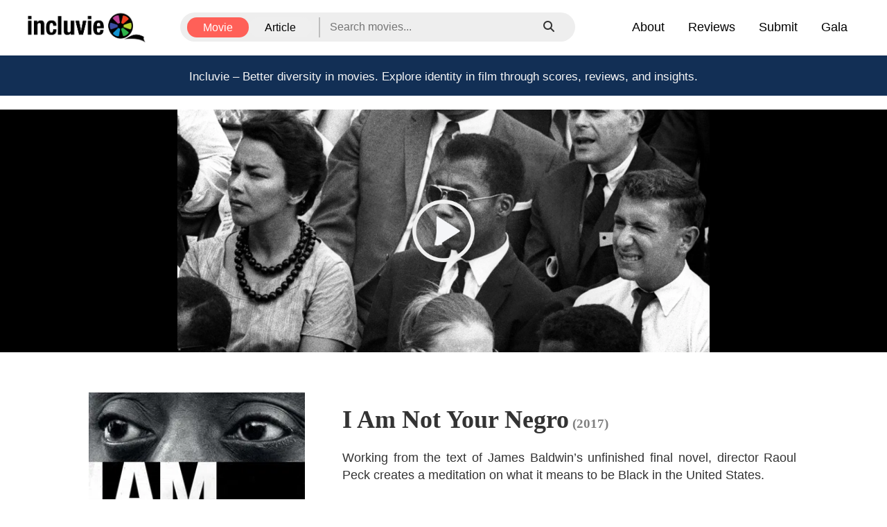

--- FILE ---
content_type: text/html; charset=utf-8
request_url: https://www.incluvie.com/movie/i-am-not-your-negro-411019
body_size: 45837
content:

    <!DOCTYPE html>
    <html lang="en">
    <head>
        <meta charset="UTF-8">
        <meta data-react-helmet="true" name="description" content="Working from the text of James Baldwin’s unfinished final novel, director Raoul Peck creates a meditation on what it means to be Black in the United States. ..."/><meta data-react-helmet="true" name="twitter:title" content="I Am Not Your Negro (2017) - Incluvie Movie Database"/><meta data-react-helmet="true" name="twitter:description" content="Working from the text of James Baldwin’s unfinished final novel, director Raoul Peck creates a meditation on what it means to be Black in the United States. ..."/><meta data-react-helmet="true" name="twitter:image" content="https://image.tmdb.org/t/p/w300_and_h450_bestv2/zwd0Zti7BvY1mO0mTPzM0fRrtc6.jpg"/><meta data-react-helmet="true" name="twitter:card" content="summary_large_image"/><meta data-react-helmet="true" property="og:type" content="website"/><meta data-react-helmet="true" property="og:image" content="https://image.tmdb.org/t/p/w300_and_h450_bestv2/zwd0Zti7BvY1mO0mTPzM0fRrtc6.jpg"/><meta data-react-helmet="true" property="og:title" content="I Am Not Your Negro (2017) - Incluvie Movie Database"/><meta data-react-helmet="true" property="og:description" content="Working from the text of James Baldwin’s unfinished final novel, director Raoul Peck creates a meditation on what it means to be Black in the United States. ..."/><meta data-react-helmet="true" property="og:image:width" content="300"/><meta data-react-helmet="true" property="og:image:height" content="450"/>
        <meta name="viewport" content="width=device-width, initial-scale=1.0">
        <meta http-equiv="X-UA-Compatible" content="ie=edge">
        <meta name="msvalidate.01" content="11D4E1B9A62DA848A2C88D8148D1159F" />

        <link href="/public/css/main.css" rel="stylesheet" type="text/css" />
        <link data-react-helmet="true" rel="canonical" href="https://www.incluvie.com/movie/i-am-not-your-negro-411019"/>
        <link rel="shortcut icon" href="/favicon.ico">
        <link href="https://fonts.googleapis.com/css?family=Lato:400,700" rel="stylesheet">
        <link rel="stylesheet" type="text/css" charset="UTF-8" href="https://cdnjs.cloudflare.com/ajax/libs/slick-carousel/1.6.0/slick.min.css" />

        <link rel="stylesheet" href="https://use.fontawesome.com/releases/v5.15.4/css/all.css" crossorigin="anonymous"/>
        <link rel="stylesheet" href="https://cdnjs.cloudflare.com/ajax/libs/font-awesome/6.5.1/css/all.min.css"/>
        <link rel="stylesheet" href="https://maxcdn.bootstrapcdn.com/bootstrap/3.3.7/css/bootstrap.min.css">
        <link rel="stylesheet" href="https://maxcdn.bootstrapcdn.com/bootstrap/3.3.7/css/bootstrap-theme.min.css" integrity="sha384-rHyoN1iRsVXV4nD0JutlnGaslCJuC7uwjduW9SVrLvRYooPp2bWYgmgJQIXwl/Sp" crossorigin="anonymous">
        
        <link rel="preconnect" href="https://fonts.gstatic.com">
        <link href="https://fonts.googleapis.com/css2?family=Playfair+Display:wght@600&display=swap" rel="stylesheet">
        <!-- Google tag (gtag.js) -->
        <script async src="https://www.googletagmanager.com/gtag/js?id=G-T58WDNXSL7"></script>
        <script>
          window.dataLayer = window.dataLayer || [];
          function gtag(){dataLayer.push(arguments);}
          gtag('js', new Date());

          gtag('config', 'G-T58WDNXSL7');
        </script>
        <script type="application/ld+json">
          {"@context":"https://schema.org","@type":"Organization","name":"Incluvie","url":"https://www.incluvie.com","logo":"https://www.incluvie.com/build/public/img/incluvie-main-logo-2.png","sameAs":["https://www.facebook.com/incluvie","https://twitter.com/incluvie","https://twitter.com/incluvie","https://www.youtube.com/incluvie"]}
        </script>
    </head>
    <body >
        <div id="root"><div class="app"><nav><div class="nav__container"><div class="nav__start"><a href="/"><img class="nav__logo" src="/build/public/img/incluvie-main-logo-2-crop.png" alt="incluvie-logo"/></a></div><div class="nav__center"><div class="searchbar-container"><div class="searchbar__form"><div class="searchMenuDesktop__container"><button class="searchMenuDesktop__button searchMenuDesktop__button--selected">Movie</button><button class="searchMenuDesktop__button false">Article</button></div><div class="searchMenuMobile__container"><button class="searchmenu__dropdown-button"><div class="searchMenuMobile__button">Movie</div><img src="/build/public/img/Expand_down_1.png" width="24px" height="24px" alt="Expand filter"/></button><div class="searchMenuMobile__dropdown searchMenuMobile__dropdown--hidden"><div><button class="searchMenuMobile__button false">Movie</button><button class="searchMenuMobile__button searchMenuMobile__button--deselected">Article</button></div></div></div><form class="searchbar__input-container"><div class="searchbar__input"><input type="text" placeholder="Search movies..." size="1"/><button class="searchbar__submit-button" type="submit" disabled=""><i class="fa fa-search"></i></button></div></form></div></div></div><div class="nav__end"><div class="nav__menu nav__menu--desktop"><div><a href="/about">About</a></div><div><a href="/articles">Reviews</a></div><div><a href="/request-review">Submit</a></div><div><a href="https://incluvie.org/gala/">Gala</a></div></div><div class="nav__hamburger"><button class="fa fa-bars fa-2x mobile-bars" type="button"></button></div></div></div><div class="nav__menu nav__menu--mobile"><div><a href="/about">About</a></div><div><a href="/articles">Reviews</a></div><div><a href="/request-review">Submit</a></div><div><a href="https://incluvie.org/gala/">Gala</a></div></div></nav><div class="app-body"><a id="film-fest-banner"><p class="filmfest-banner mobile-visible">Incluvie – Better diversity in movies.<!-- --> <br class="break-here"/>Identity in film through scores, reviews, and insights.</p><p class="filmfest-banner desktop-visible">Incluvie – Better diversity in movies.<!-- --> <br class="break-here"/>Explore identity in film through scores, reviews, and insights.</p></a><div><div class="rating-aside-wrap"><div class="top-trailer"><img class="trailer-banner" alt="trailer banner" src="https://image.tmdb.org/t/p/original/1uecj8izDDjvZ4syzJQCOKRBjaa.jpg"/><img class="centered" src="/build/public/img/Playbutton@2x.png" alt="play button" role="button"/> </div><div class="poster-background"><div class="movie-info-container"><div class="movie-poster"><img class="movie-poster-img" src="https://image.tmdb.org/t/p/w300_and_h450_bestv2/zwd0Zti7BvY1mO0mTPzM0fRrtc6.jpg" alt="I Am Not Your Negro poster"/></div></div><div class="title-box-wrap"><div class="title-box"><h1 class="movie-title">I Am Not Your Negro<span> <!-- -->(2017)</span></h1></div><div><div class="overview">Working from the text of James Baldwin’s unfinished final novel, director Raoul Peck creates a meditation on what it means to be Black in the United States.</div><div class="reviewScores"><div class="part incluvie-score"><div class="logo-container"><img src="/build/public/img/logo.png" class="diversity-logo" alt="incluvie score logo"/><div class="scores-container"><span class="score-lg">5</span><span class="score-lg">.0<!-- --> <span class="score-sm"> / 5</span></span></div></div><div class="visibility">INCLUVIE SCORE</div></div><div class="part"><div class="logo-container"><img src="/build/public/img/noun_clapperboard_crop.png" class="diversity-logo" alt="movie score logo"/><div class="scores-container"><span class="score-lg">4</span><span class="score-lg">.0<!-- --> <span class="score-sm"> / 5</span></span></div></div><div class="visibility">MOVIE SCORE</div></div></div><div class="tag-section"><div class="tag-row"><div class="tag-title">Representation</div></div></div></div></div></div></div><div class="related-articles-section"><h4 class="section-title">Incluvie Related Articles</h4><hr class="title-line"/><div><div class="related-article-component"><h4 class="article-title">7 Movies About Police Brutality &amp; Systemic Racism Directed by Black Filmmakers</h4><small class="article-date">October 15, 2021</small><div class="content-preview"><p>Since George Floyd was murdered by police on May 25, 2020, we have seen protests erupt in all 50 states within the United States and <a href="https://en.wikipedia.org/wiki/List_of_George_Floyd_protests_outside_the_United_States" target="_blank" rel="noopener" style="font-size:inherit">50 countries across the world on every continent except for Antarctica</a>. The United States has sanctioned unchecked police brutality for far, far too long; a symptom of the systemic racism of a country that was built by slaves upon stolen land. Since May 25, the stories of murdered innocent Black people have been shared, as well as countless videos of the police brutalizing protestors at anti-police brutality protests.</p><p>There have been <strong style="font-size:inherit">Black Lives Matter</strong> protests in the past. There have been riots, and officers have used tear gas and rubber bullets. What we are seeing on the news and in our neighborhoods is not new, but it has never been quite like this. Putting COVID concerns aside, people are taking to the streets to protest and raise awareness about the corruption of the police force in the United States, the inequality of the criminal justice system, and the systemic racism that is at this country’s heart.</p><p>For white people, this is a time to listen. We need to listen to Black people and hear their stories. We need to self-reflect and assess how our privilege has shielded us from much of the ugliness and terror that Black people experience daily. White people need to be vocal about their disdain for the actions of the police and the system of oppression within the United States. At the same time, we need to genuinely listen to other people and hear exactly how this country operates and functions differently for Black, Indigenous, People of Color than it does for white people.</p><p>I have always believed that movies can change the world; they hold the power to examine topics that many people are uncomfortable discussing. Movies can get the ball moving so that we have a starting point from which the conversation can begin.</p><p>This is a list of seven films that explore police brutality and systemic racism made by Black filmmakers. These are important movies to watch and to take in, as — through the power of cinema — they showcase what it feels like to be a Black person living in a country that is internally designed to be against you.</p></div><a class="article-link" href="/articles/7-movies-about-police-brutality-systemic-racism-directed-by-black-filmmakers-2">[read more]</a></div><div class="related-article-component"><h4 class="article-title">The Best LGBT Films and Shows to Watch Online</h4><small class="article-date">June 21, 2021</small><div class="content-preview"><p>While film and TV still have <a href="https://www.incluvie.com/articles/a-closer-inspection-of-lgbt-characters-in-film" target="_blank" rel="noopener" style="font-size:inherit">a long way to go</a> when it comes to LGBT representation, there are so many more opportunities for LGBT people to see themselves onscreen than there were even a few years ago. Best of all, some of the best LGBT films and shows are available online for free or on popular streaming services that you might already be subscribed to. Here are some of my top picks for films and TV shows with positive LGBT representation, sorted by where you can find them. (Note: This list is accurate as of June 2021, but streaming libraries change frequently.)</p><p></p><p></p><p>Tubi offers a library of over 20,000 movies and shows for the unbeatable price of zero dollars, as long as you&#x27;re willing to put up with a few ads.</p><p><strong style="font-size:inherit">Must-Watch LGBT Movies Online Recommendations</strong></p></div><a class="article-link" href="/articles/the-best-lgbt-films-and-shows-to-watch-online">[read more]</a></div><div class="related-article-component"><h4 class="article-title">7 Movies About Police Brutality &amp; Systemic Racism Directed by Black Filmmakers</h4><small class="article-date">February 18, 2021</small><div class="content-preview"><p></p><p>Since George Floyd was murdered by police on May 25, 2020, we have seen protests erupt in all 50 states within the United States and <a class="cq js" href="https://en.wikipedia.org/wiki/List_of_George_Floyd_protests_outside_the_United_States" target="_blank" rel="noopener nofollow">50 countries across the world on every continent except for Antarctica</a>. The United States has sanctioned unchecked police brutality for far, far too long; a symptom of the systemic racism of a country that was built by slaves upon stolen land. Since May 25, the stories of murdered innocent Black people have been shared, as well as countless videos of the police brutalizing protestors at anti-police brutality protests.</p><p>There have been <strong class="iw jt">Black Lives Matter</strong> protests in the past. There have been riots, and officers have used tear gas and rubber bullets. What we are seeing on the news and in our neighborhoods is not new, but it has never been quite like this. Putting COVID concerns aside, people are taking to the streets to protest and raise awareness about the corruption of the police force in the United States, the inequality of the criminal justice system, and the systemic racism that is at this country’s heart.</p><p>For white people, this is a time to listen. We need to listen to Black people and hear their stories. We need to self-reflect and assess how our privilege has shielded us from much of the ugliness and terror that Black people experience daily. White people need to be vocal about their disdain for the actions of the police and the system of oppression within the United States. At the same time, we need to genuinely listen to other people and hear exactly how this country operates and functions differently for Black, Indigenous, People of Color than it does for white people.</p><p>I have always believed that movies can change the world; they hold the power to examine topics that many people are uncomfortable discussing. Movies can get the ball moving so that we have a starting point from which the conversation can begin.</p></div><a class="article-link" href="/articles/7-movies-about-police-brutality-systemic-racism-directed-by-black-filmmakers">[read more]</a></div></div></div><div class="section-summary"><div class="section-wrap col-md-12"><h4>Pictures and Videos</h4><hr class="title-line"/><div class="pic-row"><div class="col-md-3 pic-box"><button type="button" class="picture-btn"><img src="https://image.tmdb.org/t/p/original//1uecj8izDDjvZ4syzJQCOKRBjaa.jpg" id="backdrop-images-id" class="backdrop-images" alt="Director"/></button></div><div class="col-md-3 pic-box"><button type="button" class="picture-btn"><img src="https://image.tmdb.org/t/p/original//1rNPAroBUS0D6ORPZrFe1otYYzV.jpg" id="backdrop-images-id" class="backdrop-images" alt="Director"/></button></div><div class="col-md-3 pic-box"><button type="button" class="picture-btn"><img src="https://image.tmdb.org/t/p/original//lFfAnlIJqP4GjWa9PJLIFlp0Vqc.jpg" id="backdrop-images-id" class="backdrop-images" alt="Director"/></button></div><div class="col-md-3 pic-box"><div class="video-container"><iframe title="YouTube" width="100%" height="100%" src="https://www.youtube.com/embed/3y6xwH88kpg" frameBorder="0" allowfullscreen=""></iframe><button type="button" class="overlay-btn"></button></div></div><div></div></div><div style="margin-top:20px"><div></div></div></div><div class="section-wrap col-md-12"><a href=" https://incluvie.org/gala/"><img src="/build/public/img/gala_reserve.png" alt="Incluvie Gala Ad" class="section-advertisement"/></a><div><h4 id="movie-info">Movie Information</h4><hr class="title-line"/><p>Working from the text of James Baldwin’s unfinished final novel, director Raoul Peck creates a meditation on what it means to be Black in the United States.</p><div class="movie-information"><div class="col-md-12 row-type"><span class="col-md-3 info-type">Rating</span><strong class="col-md-1 colon">:</strong><span class="col-md-8 tmdb-result"></span><br/></div><div class="col-md-12 row-type"><span class="col-md-3 info-type">Genre</span><strong class="col-md-1 colon">:</strong><span class="col-md-8 tmdb-result">Documentary</span><br/></div><div class="col-md-12 row-type"><span class="col-md-3 info-type">Directed By</span><strong class="col-md-1 colon">:</strong><span class="col-md-8 tmdb-result">Raoul Peck</span><br/></div><div class="col-md-12 row-type"><span class="col-md-3 info-type">Written By</span><strong class="col-md-1 colon">:</strong><span class="col-md-8 tmdb-result">James Baldwin, Raoul Peck</span><br/></div><div class="col-md-12 row-type"><span class="col-md-3 info-type">In Theaters</span><strong class="col-md-1 colon">:</strong><span class="col-md-8 tmdb-result">2/3/2017</span><br/></div><div class="col-md-12 row-type"><span class="col-md-3 info-type">Box Office</span><strong class="col-md-1 colon">:</strong><span class="col-md-8 tmdb-result">$7,123,919</span><br/></div><div class="col-md-12 row-type"><span class="col-md-3 info-type">Runtime</span><strong class="col-md-1 colon">:</strong><span class="col-md-8 tmdb-result">93 minutes</span><br/></div><div class="col-md-12 row-type"><span class="col-md-3 info-type">Studio</span><strong class="col-md-1 colon">:</strong><span class="col-md-8 tmdb-result">Independent Lens, RTBF, ARTE, Shelter Prod, RTS, Velvet Film</span><br/></div></div></div><div class="cast-new-container"><h4 id="movie-info">Cast</h4><hr class="title-line"/><div class="scroll-bar-container"><div class="cast-card"><img src="https://image.tmdb.org/t/p/w600_and_h900_bestv2//6i2uGJwj2oNXLEj2FUOmg8sw1ME.jpg" alt="Director"/><p class="cast-name">Raoul Peck</p><p class="cast-character">Director</p></div><div class="cast-card line"><img src="/build/public/img/NoImage_r.jpg" alt="noImg"/><p class="hidden">Raoul Peck</p><p class="hidden">Director</p></div><div class="cast-card"><img alt="cast" src="https://image.tmdb.org/t/p/w600_and_h900_bestv2//AiAYAqwpM5xmiFrAIeQvUXDCVvo.jpg"/><p class="cast-name">Samuel L. Jackson</p><p class="cast-character">Narrator (voice)</p></div><div class="cast-card"><img alt="cast" src="https://image.tmdb.org/t/p/w600_and_h900_bestv2//dI6M8ibHVq78gC753BTSmdwNPZo.jpg"/><p class="cast-name">JoeyStarr</p><p class="cast-character">Narrateur (voix-off)</p></div><div class="cast-card"><img alt="cast" src="https://image.tmdb.org/t/p/w600_and_h900_bestv2//2marNcjIfCUE5Z2HyrcEiJHPbsA.jpg"/><p class="cast-name">Arnold Schwarzenegger</p><p class="cast-character">Self</p></div><div class="cast-card"><img alt="cast" src="https://image.tmdb.org/t/p/w600_and_h900_bestv2//AwFFWuXJbGCXb0cA5uZvCNtg68H.jpg"/><p class="cast-name">Billy Dee Williams</p><p class="cast-character">Self</p></div><div class="cast-card"><img alt="cast" src="https://image.tmdb.org/t/p/w600_and_h900_bestv2//70bE5PZJbRHxG4th6gDvXGgXu4Z.jpg"/><p class="cast-name">Rod Steiger</p><p class="cast-character">Self</p></div></div></div></div></div><div class="suggested-articles__container"><h2>Articles You May Like</h2><hr/><div class="suggested-articles"><article class="article-preview-card"><a class="article-card-link" href="/articles/best-shots-from-penelope-spheeris-heavy-metal-documentary-the-decline-of-western-civilization-part-ii-the-metal-years"><div class="article-img-wrapper"><div role="img" aria-label="The Best Shots of the Heavy Metal Documentary, &#x27;The Decline of Western Civilization Part II: The Metal Years&#x27; Incluvie Movie Review" style="background-image:url(https://www.cms.incluvie.com/wp-content/uploads-webpc/uploads/2021/08/faster_pussy_cat_cover.jpg.webp), url(https://www.cms.incluvie.com/wp-content/uploads/2021/08/faster_pussy_cat_cover.jpg), url(/build/public/img/NoImage_r.jpg)"></div></div><div class="article-card-body"><div class="article-title"><h2> <!-- -->The Best Shots of the Heavy Metal Documentary, &#x27;The Decline of Western Civilization Part II: The Metal Years&#x27;<!-- --> </h2></div><div class="article-review"><p>The film is a documentary focusing on heavy metal in the late 80s and tackles topics like drug addiction, alcoholism, sex, masculinity, and of course, rock and roll. However, this didn’t feel like any documentary I’ve ever seen before.</p></div><div class="author-container"><div class="author-detail"><div><span class="author-name">Semoy Booker</span></div><span>August 3, 2021</span></div></div></div></a></article><article class="article-preview-card"><a class="article-card-link" href="/articles/what-sinners-gets-right-about-family-fear-and-the-fight-to-stay-human"><div class="article-img-wrapper"><div role="img" aria-label="What Sinners Gets Right About Family, Fear, and the Fight to Stay Human Incluvie Movie Review" style="background-image:url(https://www.cms.incluvie.com/wp-content/uploads-webpc/uploads/2025/07/sinners-cover.jpg.webp), url(https://www.cms.incluvie.com/wp-content/uploads/2025/07/sinners-cover.jpg), url(/build/public/img/NoImage_r.jpg)"></div></div><div class="article-card-body"><div class="article-title"><h2> <!-- -->What Sinners Gets Right About Family, Fear, and the Fight to Stay Human<!-- --> </h2></div><div class="article-review"><p>The quiet ache of guilt sitting at the dinner table, the silence after a truth is buried, and the way pain is passed down like a name.</p></div><div class="author-container"><div class="author-detail"><div><span class="author-name">Anthony Michael</span></div><span>July 25, 2025</span></div></div></div></a></article><article class="article-preview-card"><a class="article-card-link" href="/articles/first-kills-cancellation-is-a-major-loss-for-lesbian-and-black-representation"><div class="article-img-wrapper"><div role="img" aria-label="First Kill’s Cancellation Is a Major Loss for Lesbian and Black Representation Incluvie Movie Review" style="background-image:url(https://www.cms.incluvie.com/wp-content/uploads/2022/08/firstkillpromo.webp), url(https://www.cms.incluvie.com/wp-content/uploads/2022/08/firstkillpromo.webp), url(/build/public/img/NoImage_r.jpg)"></div></div><div class="article-card-body"><div class="article-title"><h2> <!-- -->First Kill’s Cancellation Is a Major Loss for Lesbian and Black Representation<!-- --> </h2></div><div class="article-review"><p>Although the budget was a dollar and a dream, Netflix&#x27;s &#x27;First Kill&#x27; managed to gain over 90 million viewing hours and a small cult following. So why was it canceled? Given the trends in series cancellations, it may have been because of the Black and queer protagonists. </p></div><div class="author-container"><div class="author-detail"><div><span class="author-name">Daleyna</span></div><span>August 24, 2022</span></div></div></div></a></article></div></div></div></div><footer id="footer-bottom"><div class="copyright-wrap"><div class="container"><div class="row"><div class="col-md-4 footer-menu-wrap-parent"><div class="footer-menu-wrap"><ul class="footer-menu"><li class="list-item"><ul class="footer-menu"><li class="list-item team"><a class="team" href="/about">About</a></li><li class="list-item"><a href="mailto:hello@incluvie.com">Contact</a></li></ul></li></ul><ul class="footer-menu"><li class="list-item"><ul class="footer-menu"><li class="list-item"><a class="team" href="/FAQ">FAQ</a></li><li class="list-item"><a class="team" href="/team">Team</a></li></ul></li></ul><ul class="footer-menu"><li class="list-item"><ul class="footer-menu"><li class="list-item"><a href="https://www.incluvie.com/podcast" rel="noopener noreferrer" target="_blank">Podcast Archive</a></li><li class="list-item"><a class="rewards" href="https://www.paypal.com/donate/?hosted_button_id=2LKJXNPEYYJAY" rel="noopener noreferrer" target="_blank">Contribute</a></li></ul></li></ul></div></div><div class="col-md-4"><ul class="list-inline social-buttons"><li><a class="media-link" href="https://www.tiktok.com/@incluvie" rel="noopener noreferrer" target="_blank"><i class="fab fab-align fa-tiktok"></i></a></li><li><a class="media-link" href="https://www.instagram.com/incluvie" rel="noopener noreferrer" target="_blank"><i class="fab fab-align fa-instagram"></i></a></li><li><a class="media-link" href="https://www.linkedin.com/company/incluvie/" rel="noopener noreferrer" target="_blank"><i class="fab fa-linkedin-in"></i></a></li></ul></div><div class="col-md-4 newsletter-parent"><ul class="list-inline"><div class="background"><p class="newsletter-title">Subscribe to our newsletter!</p><form class="newsletter" method="post" action="https://incluvie.us18.list-manage.com/subscribe/post?u=7e4984de8dec5cb24dd706e1e&amp;amp;id=7164bd3761"><input type="email" class="col-md-6" size="30" name="EMAIL" placeholder="Email Address"/><button class="btn-light" type="submit" value="Send"><i class="fab fa-telegram-plane"></i></button></form></div></ul></div></div></div><div class="copyright"><div>© Copyright Incluvie 2026 All rights reserved</div><div><a class="footer-link" href="/term">Terms of Use</a> <span class="footer-vertical">|</span> <a class="footer-link" href="/policy">Privacy Policy</a></div></div></div></footer><div id="userMenu" class="not-logged-in"><div><div class="userMenu-button-container userMenu-closed"><button>History</button><button>Sign out</button></div><div class="current-username"><i class="fas fa-angle-up"></i></div></div></div></div></div>
        <script>
            window.INITIAL_STATE = {"movies":{"moviesList":[],"recentlyReviewedMovies":[],"topRepMovies":[],"reviewsByMovie":[],"topMoviesPeopleOfColorLeads":[],"topMoviesWomenLeads":[],"topMoviesLGBTQIA":[],"moviesSearch":{}},"movie":{"comment":"","generalScore":4,"incluvieScore":5,"asian":null,"black":null,"indian":null,"latinx":null,"LGBTQ":null,"middleEastern":null,"nativeAmerican":null,"pacificIsland":null,"women":null,"multiracial":null,"writers":"James Baldwin, Raoul Peck","directors":"Raoul Peck","directorsData":[{"id":40312,"name":"Raoul Peck","profile_path":"\u002F6i2uGJwj2oNXLEj2FUOmg8sw1ME.jpg"}],"release_date":"2\u002F3\u002F2017","rating":"","revenue":7123919,"reviews":[],"notFound":false,"relatedArticles":[{"ID":6107,"post_title":"7 Movies About Police Brutality & Systemic Racism Directed by Black Filmmakers","post_date":new Date("2021-10-15T00:00:59.000Z"),"post_name":"7-movies-about-police-brutality-systemic-racism-directed-by-black-filmmakers-2","post_modified":new Date("2022-03-24T03:59:13.000Z"),"category_name":"Movie Review","category_slug":"movie-review","category_id":61,"display_name":"Incluvie Writer","user_nicename":"incluvie","user_email":undefined,"post_content":"Since George Floyd was murdered by police on May 25, 2020, we have seen protests erupt in all 50 states within the United States and \u003Ca href=\"https:\u002F\u002Fen.wikipedia.org\u002Fwiki\u002FList_of_George_Floyd_protests_outside_the_United_States\" target=\"_blank\" rel=\"noopener\"\u003E50 countries across the world on every continent except for Antarctica\u003C\u002Fa\u003E. The United States has sanctioned unchecked police brutality for far, far too long; a symptom of the systemic racism of a country that was built by slaves upon stolen land. Since May 25, the stories of murdered innocent Black people have been shared, as well as countless videos of the police brutalizing protestors at anti-police brutality protests.\r\n\r\nThere have been \u003Cstrong\u003EBlack Lives Matter\u003C\u002Fstrong\u003E protests in the past. There have been riots, and officers have used tear gas and rubber bullets. What we are seeing on the news and in our neighborhoods is not new, but it has never been quite like this. Putting COVID concerns aside, people are taking to the streets to protest and raise awareness about the corruption of the police force in the United States, the inequality of the criminal justice system, and the systemic racism that is at this country’s heart.\r\n\r\nFor white people, this is a time to listen. We need to listen to Black people and hear their stories. We need to self-reflect and assess how our privilege has shielded us from much of the ugliness and terror that Black people experience daily. White people need to be vocal about their disdain for the actions of the police and the system of oppression within the United States. At the same time, we need to genuinely listen to other people and hear exactly how this country operates and functions differently for Black, Indigenous, People of Color than it does for white people.\r\n\r\nI have always believed that movies can change the world; they hold the power to examine topics that many people are uncomfortable discussing. Movies can get the ball moving so that we have a starting point from which the conversation can begin.\r\n\r\nThis is a list of seven films that explore police brutality and systemic racism made by Black filmmakers. These are important movies to watch and to take in, as — through the power of cinema — they showcase what it feels like to be a Black person living in a country that is internally designed to be against you.\r\n\u003Ch2\u003E1 | Do the Right Thing (1989) | Directed by Spike Lee\u003C\u002Fh2\u003E\r\n[caption id=\"attachment_6111\" align=\"alignnone\" width=\"700\"]\u003Cimg class=\"size-full wp-image-6111\" src=\"https:\u002F\u002Fwww.cms.incluvie.com\u002Fwp-content\u002Fuploads\u002F2021\u002F10\u002Fdo-the-right-thing.jpeg\" alt=\"Do the Right Thing (1989)\" width=\"700\" height=\"399\" \u002F\u003E **This contains SPOILERS for the film**[\u002Fcaption]\r\n\r\n\u003Cstrong\u003EStarring:\u003C\u002Fstrong\u003E Spike Lee, Bill Nunn, Giancarlo Esposito\r\n\r\n\u003Cstrong\u003EGenre:\u003C\u002Fstrong\u003E Drama, Comedy\r\n\r\n\u003Cstrong\u003ERating:\u003C\u002Fstrong\u003E R\r\n\r\n\u003Cstrong\u003EStreaming:\u003C\u002Fstrong\u003E N\u002FA\r\n\r\n\u003Cstrong\u003EPremise:\u003C\u002Fstrong\u003E On the hottest day of the year on a street in the Bedford-Stuyvesant section of Brooklyn, everyone’s hate and bigotry smolders and builds until it explodes into violence.\r\n\r\n\u003Ca href=\"https:\u002F\u002Fwww.incluvie.com\u002Fmovie\u002F925\" target=\"_blank\" rel=\"noopener\"\u003EDo the Right Thing\u003C\u002Fa\u003E looks at the escalating racial tensions within a Brooklyn neighborhood. The brilliance of this film is how it captures the mundanity of life in this neighborhood and, with that, the casual expression of racism by the white characters. It shows how Black people and other people of color experience racism every single day, so much so that it can become mundane.\r\n\r\n\u003Cstrong\u003ESpike Lee\u003C\u002Fstrong\u003E orchestrates a film filled with witty back-and-forth and entertaining snapshots of people’s lives. He is a filmmaker who knows how to capture the levity within explorations of difficult subjects. The comedy never detracts from the severity of what is being addressed; rather, it is there to reinforce it and to help it be more palatable. This is a staple point of Spike Lee’s filmography, and it is something I respect about his approach to movies.\r\n\r\nThe film concludes with Radio Raheem (\u003Cstrong\u003EBill Nunn\u003C\u002Fstrong\u003E) being murdered by the police. Mookie (\u003Cstrong\u003ELee\u003C\u002Fstrong\u003E) subsequently throws a trash can through the window of the pizzeria he works for, and the place is destroyed out of collective anger and anguish. Just three years after the film’s release, the officers who were caught on camera severely beating Rodney King were found not guilty and riots ensued. Do the Right Thing is painfully relevant to what we’re seeing today, as Incluvie writer Andrew Stilson explores in an \u003Ca href=\"https:\u002F\u002Fmedium.com\u002Fincluvie\u002Fthe-painful-relevance-of-do-the-right-thing-in-2020-fb24083147b3\" target=\"_blank\" rel=\"noopener\"\u003Ein-depth analysis\u003C\u002Fa\u003E.\r\n\r\n\u003Cimg class=\"alignnone size-full wp-image-6113\" src=\"https:\u002F\u002Fwww.cms.incluvie.com\u002Fwp-content\u002Fuploads\u002F2021\u002F10\u002F1-jy0V36lN34wsGIYC8ut1Mg.png\" alt=\"Incluive score\" width=\"526\" height=\"208\" \u002F\u003E\r\n\r\n&nbsp;\r\n\u003Ch2\u003E2 | Fruitvale Station (2013) | Directed by Ryan Coogler\u003C\u002Fh2\u003E\r\n\u003Cimg class=\"alignnone size-full wp-image-6114\" src=\"https:\u002F\u002Fwww.cms.incluvie.com\u002Fwp-content\u002Fuploads\u002F2021\u002F10\u002Ffruitvale-station.jpeg\" alt=\"Fruitvale Station\" width=\"700\" height=\"392\" \u002F\u003E\r\n\r\n\u003Cstrong\u003EStarring:\u003C\u002Fstrong\u003E Michael B. Jordan, Meloni Diaz, Octavia Spencer\r\n\r\n\u003Cstrong\u003EGenre:\u003C\u002Fstrong\u003E Drama\r\n\r\n\u003Cstrong\u003ERating:\u003C\u002Fstrong\u003E R\r\n\r\n\u003Cstrong\u003EStreaming:\u003C\u002Fstrong\u003E N\u002FA\r\n\r\n\u003Cstrong\u003EPremise:\u003C\u002Fstrong\u003E The story of Oscar Grant III, a 22-year-old Bay Area resident, who crosses paths with friends, enemies, family, and strangers on the last day of 2008.\r\n\r\n\u003Ca href=\"https:\u002F\u002Fwww.incluvie.com\u002Fmovie\u002F157354\" target=\"_blank\" rel=\"noopener\"\u003EFruitvale Station\u003C\u002Fa\u003E is one of the most heartbreaking movies about police brutality I have ever seen. While some of the movies on this list are focused more on other issues while touching on police brutality, Fruitvale Station is simply about the life of Oscar: a Black man who was murdered by the police. The film tells his story, detailing everything that led up to the fateful moment when Officer Caruso (\u003Cstrong\u003EKevin Durand\u003C\u002Fstrong\u003E) decided to murder Oscar.\r\n\r\nAs \u003Cstrong\u003ERyan Coogler’s\u003C\u002Fstrong\u003E (\u003Ca href=\"https:\u002F\u002Fwww.incluvie.com\u002Fmovie\u002F312221\" target=\"_blank\" rel=\"noopener\"\u003ECreed\u003C\u002Fa\u003E, \u003Ca href=\"https:\u002F\u002Fwww.incluvie.com\u002Fmovie\u002F284054\" target=\"_blank\" rel=\"noopener\"\u003EBlack Panther\u003C\u002Fa\u003E) directorial debut, I think this is still his best film; it’s so raw and authentic, showing us the life of a man who loved and was loved; a man who left behind a family, including a young child, because a cop decided he was a threat and needed to die; a man whose only crime was celebrating New Year’s Eve.\r\n\r\nThe power of Fruitvale Station is that it shows how a regular, average thing done by a white person can become a death sentence for a Black person. It shows how someone who was just minding their own business and wasn’t a harm to anyone can still end up dead. Fruitvale Station is a sobering reminder of the injustice and lack of accountability that plagues the United States.\r\n\r\n\u003Cimg class=\"alignnone size-full wp-image-6115\" src=\"https:\u002F\u002Fwww.cms.incluvie.com\u002Fwp-content\u002Fuploads\u002F2021\u002F10\u002F1-Llfhvnys3hCGSPwKE58b3A.png\" alt=\"\" width=\"507\" height=\"197\" \u002F\u003E\r\n\r\n&nbsp;\r\n\u003Ch2\u003E3 | Selma (2013)| Directed by Ava DuVernay\u003C\u002Fh2\u003E\r\n\u003Cimg class=\"alignnone size-full wp-image-6116\" src=\"https:\u002F\u002Fwww.cms.incluvie.com\u002Fwp-content\u002Fuploads\u002F2021\u002F10\u002FSelma.jpeg\" alt=\"Selma (2013)\" width=\"700\" height=\"466\" \u002F\u003E\r\n\r\n\u003Cstrong\u003EStarring:\u003C\u002Fstrong\u003E David Oyelowo, Carmen Ejogo, Oprah Winfrey\r\n\r\n\u003Cstrong\u003EGenre:\u003C\u002Fstrong\u003E Drama\r\n\r\n\u003Cstrong\u003ERating:\u003C\u002Fstrong\u003E PG-13\r\n\r\n\u003Cstrong\u003EStreaming:\u003C\u002Fstrong\u003E Streaming free for June\r\n\r\n\u003Cstrong\u003EPremise:\u003C\u002Fstrong\u003E A chronicle of Dr. Martin Luther King, Jr.’s campaign to secure equal voting rights via an epic march from Selma to Montgomery, Alabama, in 1965.\r\n\r\nOut of all the films on this list, Selma is probably the most inspiring movie. At times it will make your stomach churn, but at the end of the day, it’s a film about perseverance and hope. Selma is about standing up and doing the right thing even when all the odds are against you, even if the law says you’re wrong, even if other people say you’re wrong, even if your friends say you’re wrong; all that matters is that you know what is right and that you fight for that no matter what.\r\n\r\nMartin Luther King, Jr. is one of the most influential people in history; he was truly admirable, and someone we should all look to as an example for protest and advocacy. Selma shows King’s power, his spirit, and his determination to fight for what is right. It shows the lengths people went to discredit him, to condemn him, and to ridicule him. Much of what was said to him and those marching with him are the same things being said today against the \u003Cstrong\u003EBlack Lives Matter\u003C\u002Fstrong\u003E movement.\r\n\r\nSelma is an important reminder of just how hard it is to bring about change. Throughout history, people have defended the status quo by saying, “this is just the way things are. Things are never going to change.” Time and time again, people like Martin Luther King, Jr. have pushed back on that mindset, and have brought about change. We may not be very far down the path to total equality, but movies such as Selma show us just how vital it is to keep fighting even when it feels hopeless.\r\n\r\n\u003Cimg class=\"alignnone size-full wp-image-6115\" src=\"https:\u002F\u002Fwww.cms.incluvie.com\u002Fwp-content\u002Fuploads\u002F2021\u002F10\u002F1-Llfhvnys3hCGSPwKE58b3A.png\" alt=\"\" width=\"507\" height=\"197\" \u002F\u003E\r\n\r\n&nbsp;\r\n\u003Ch2\u003E4 | Straight Outta Compton (2015) | Directed by F. Gary Gray\u003C\u002Fh2\u003E\r\n\u003Cimg class=\"alignnone size-full wp-image-6117\" src=\"https:\u002F\u002Fwww.cms.incluvie.com\u002Fwp-content\u002Fuploads\u002F2021\u002F10\u002Fstraight-outta-compton.jpeg\" alt=\"\" width=\"700\" height=\"467\" \u002F\u003E\r\n\r\n\u003Cstrong\u003EStarring:\u003C\u002Fstrong\u003E Corey Hawkins, O’Shea Jackson Jr., Jason Mitchell\r\n\r\n\u003Cstrong\u003EGenre:\u003C\u002Fstrong\u003E Drama, Music Biopic\r\n\r\n\u003Cstrong\u003ERating:\u003C\u002Fstrong\u003E R\r\n\r\n\u003Cstrong\u003EStreaming:\u003C\u002Fstrong\u003E N\u002FA\r\n\r\n\u003Cstrong\u003EPremise:\u003C\u002Fstrong\u003E The rap group N.W.A emerges from the mean streets of Compton in Los Angeles, California, in the mid-1980s and revolutionizes Hip Hop culture with their music and tales about life in the hood.\r\n\r\n\u003Ca href=\"https:\u002F\u002Fwww.incluvie.com\u002Fmovie\u002F277216\" target=\"_blank\" rel=\"noopener\"\u003EStraight Outta Compton\u003C\u002Fa\u003E is a very different film than the rest of the movies on this list. It is a musical biopic about N.W.A, and the story of how they rose to prominence and fame. However, it is also so deeply about police brutality. Growing up in Compton, these kids witnessed police brutality daily; they saw their family, their friends, their neighbors being beaten, tormented, and killed by the police. As they say in the film, “our art is a reflection of our reality.”\r\n\r\nWhat they experience daily just because of their skin color shaped everything about the music they made, most chiefly “F**k Tha Police”. One of the most powerful parts of the movie is an encounter N.W.A has with the police when they are simply standing outside of their recording studio. They are taking a break from recording and talking with each other. The police pull up and force them all on the ground. Things are about to take a turn for the worse when their white manager Jerry (\u003Cstrong\u003EPaul Giamatti\u003C\u002Fstrong\u003E) comes outside and scolds the cops. This prompts Ice Cube (\u003Cstrong\u003EO’Shea Jackson Jr.\u003C\u002Fstrong\u003E) to write the song “F**k Tha Police.”\r\n\r\nThe best scene in the whole movie is when N.W.A is set to play a show in Detroit, and the police tell them before the show that they are not allowed to play “F**k Tha Police,” however, N.W.A ignores them and plays the song anyway. Undercover cops, as well as uniformed cops, storm the stage and arrest them. The power that comes from N.W.A standing up for their First Amendment rights and raging against a system that has oppressed them their entire lives — it’s truly remarkable to watch.\r\n\r\n\u003Cimg class=\"alignnone size-full wp-image-6113\" src=\"https:\u002F\u002Fwww.cms.incluvie.com\u002Fwp-content\u002Fuploads\u002F2021\u002F10\u002F1-jy0V36lN34wsGIYC8ut1Mg.png\" alt=\"Incluive score\" width=\"526\" height=\"208\" \u002F\u003E\r\n\r\n&nbsp;\r\n\u003Ch2\u003E5 | I Am Not Your Negro (2016)| Directed by Raoul Peck\u003C\u002Fh2\u003E\r\n\u003Cimg class=\"alignnone size-full wp-image-6118\" src=\"https:\u002F\u002Fwww.cms.incluvie.com\u002Fwp-content\u002Fuploads\u002F2021\u002F10\u002FI-am-not-your-negro.jpeg\" alt=\"I Am Not Your Negro (2016)\" width=\"700\" height=\"393\" \u002F\u003E\r\n\r\n\u003Cstrong\u003EStarring:\u003C\u002Fstrong\u003E Samuel L. Jackson\r\n\r\n\u003Cstrong\u003EGenre:\u003C\u002Fstrong\u003E Documentary\r\n\r\n\u003Cstrong\u003ERating:\u003C\u002Fstrong\u003E PG-13\r\n\r\n\u003Cstrong\u003EStreaming:\u003C\u002Fstrong\u003E Amazon Prime\r\n\r\n\u003Cstrong\u003EPremise:\u003C\u002Fstrong\u003E In 1979, James Baldwin wrote a letter to his literary agent describing his next project, Remember This House. The book was to be a revolutionary, personal account of the lives and assassinations of three of his close friends: Medgar Evers, Malcolm X, and Martin Luther King, Jr. At the time of Baldwin’s death in 1987, he left behind only 30 completed pages of this manuscript. Filmmaker Raoul Peck envisions the book James Baldwin never finished.\r\n\r\n\u003Ca href=\"https:\u002F\u002Fwww.incluvie.com\u002Fmovie\u002F411019\" target=\"_blank\" rel=\"noopener\"\u003EI Am Not Your Negro\u003C\u002Fa\u003E is one of the most innovative documentaries I have seen, because in many respects it’s not an actual documentary, rather, it’s an extension and completion of Baldwin’s writing using archival footage, movie clips, and voice over. Through this, it tells a very personal story about Baldwin’s thoughts and feelings on racial inequality in the United States.\r\n\r\nSince it is not beholden to being a through-and-through documentary, it has the freedom to go places and do unique things. It spends a lot of time looking at how Black people have been portrayed in film history and comparing it to the realities of what was going on in the country at that time. Clips of \u003Ca href=\"https:\u002F\u002Fwww.incluvie.com\u002Fmovie\u002F1879\" target=\"_blank\" rel=\"noopener\"\u003EGuess Who’s Coming to Dinner\u003C\u002Fa\u003E are juxtaposed with school integration footage.\r\n\r\nSeeing the crowds of segregationists with their white power signs, seeing the protests and riots over integration, seeing an image of a Black woman lying on the ground with a cop pressing his knee into her neck — it shows that in many respects we have not changed that much. The words James Baldwin uses to describe the world he lives in are words that could just as easily be used today. That is the scariest and most horrifying part about it.\r\n\r\n\u003Cimg class=\"alignnone size-full wp-image-6113\" src=\"https:\u002F\u002Fwww.cms.incluvie.com\u002Fwp-content\u002Fuploads\u002F2021\u002F10\u002F1-jy0V36lN34wsGIYC8ut1Mg.png\" alt=\"Incluive score\" width=\"526\" height=\"208\" \u002F\u003E\r\n\r\n&nbsp;\r\n\u003Ch2\u003E6 | 13th (2016) | Directed by Ava DuVernay\u003C\u002Fh2\u003E\r\n\u003Cimg class=\"alignnone size-full wp-image-6123\" src=\"https:\u002F\u002Fwww.cms.incluvie.com\u002Fwp-content\u002Fuploads\u002F2021\u002F10\u002F13th.png\" alt=\"13th (2016)\" width=\"700\" height=\"371\" \u002F\u003E\r\n\r\n\u003Cstrong\u003EGenre:\u003C\u002Fstrong\u003E Documentary\r\n\r\n\u003Cstrong\u003ERating:\u003C\u002Fstrong\u003E TV-MA\r\n\r\n\u003Cstrong\u003EStreaming:\u003C\u002Fstrong\u003E Netflix\r\n\r\n\u003Cstrong\u003EPremise:\u003C\u002Fstrong\u003E An in-depth look at the prison system in the United States and how it reveals the nation’s history of racial inequality.\r\n\r\n\u003Ca href=\"https:\u002F\u002Fwww.incluvie.com\u002Fmovie\u002F407806\" target=\"_blank\" rel=\"noopener\"\u003E13th\u003C\u002Fa\u003E focuses primarily on the prison system in the United States. It explores how the implementation of the 13th Amendment, which abolished slavery, provided a loophole for the police to arrest Black people in mass. This documentary gives great insight into the political weaponization of \u003Cstrong\u003EThe War on Drugs\u003C\u002Fstrong\u003E (something I discuss further in \u003Ca href=\"https:\u002F\u002Fmedium.com\u002Fincluvie\u002Fhave-a-good-trip-netflix-takes-you-on-an-adventure-into-the-reality-of-psychedelics-4a636c1adbda\" target=\"_blank\" rel=\"noopener\"\u003Emy review\u003C\u002Fa\u003E for \u003Ca href=\"https:\u002F\u002Fwww.incluvie.com\u002Fmovie\u002F673175\" target=\"_blank\" rel=\"noopener\"\u003EHave a Good Trip\u003C\u002Fa\u003E). Looking at how Presidents Nixon, Regan, Clinton, and Bush used wars on drugs and crime as a means to disproportionately lock up Black people is as much eye-opening as it is disturbing.\r\n\r\n\u003Cstrong\u003EAva DuVernay\u003C\u002Fstrong\u003E does a fantastic job directing this film, constructing a very clear narrative. She finds the right way to tell this story linearly while also jumping between other topics and aspects that stem from the larger issue. Every side element the film goes into ultimately leads back to the main point, which is the sign of a well-composed documentary.\r\n\r\nFor anyone who may not know about how the for-profit prison system in this country specifically targets Black people and locks them up for minor offenses, as well as the history of the prison system in being a new form of slavery, 13th is a film that needs to be watched.\r\n\r\n\u003Cimg class=\"alignnone size-full wp-image-6113\" src=\"https:\u002F\u002Fwww.cms.incluvie.com\u002Fwp-content\u002Fuploads\u002F2021\u002F10\u002F1-jy0V36lN34wsGIYC8ut1Mg.png\" alt=\"Incluive score\" width=\"526\" height=\"208\" \u002F\u003E\r\n\r\n&nbsp;\r\n\u003Ch2\u003E7 | BlacKkKlansman (2018)| Directed by Spike Lee\u003C\u002Fh2\u003E\r\n\u003Cimg class=\"alignnone size-full wp-image-6126\" src=\"https:\u002F\u002Fwww.cms.incluvie.com\u002Fwp-content\u002Fuploads\u002F2021\u002F10\u002FBlacKkKlansman.jpeg\" alt=\"BlacKkKlansman (2018)\" width=\"700\" height=\"393\" \u002F\u003E\r\n\r\n\u003Cstrong\u003EStarring:\u003C\u002Fstrong\u003E John David Washington, Adam Driver, Laura Harrier\r\n\r\n\u003Cstrong\u003EGenre:\u003C\u002Fstrong\u003E Drama, Comedy\r\n\r\n\u003Cstrong\u003ERating:\u003C\u002Fstrong\u003E R\r\n\r\n\u003Cstrong\u003EStreaming:\u003C\u002Fstrong\u003E HBO Max, HBO Go\r\n\r\n\u003Cstrong\u003EPremise:\u003C\u002Fstrong\u003E Ron Stallworth, an African American police officer from Colorado Springs, CO, successfully manages to infiltrate the local Ku Klux Klan branch with the help of a Jewish surrogate who eventually becomes its leader. Based on actual events.\r\n\r\nSpike Lee finally won his Oscar for “Best Adapted Screenplay” with \u003Ca href=\"https:\u002F\u002Fwww.incluvie.com\u002Fmovie\u002F487558\" target=\"_blank\" rel=\"noopener\"\u003EBlacKkKlansman\u003C\u002Fa\u003E, which is a fantastic movie. It looks at integration within the Colorado Springs Police Department, as Ron Stallworth (\u003Cstrong\u003EJohn David Washington\u003C\u002Fstrong\u003E) becomes the first person of color to join the force. While his main mission is to infiltrate the Klu Klux Klan, Ron is put at a moral crossroads when Patrice (\u003Cstrong\u003ELaura Harrier\u003C\u002Fstrong\u003E) finds out he’s a cop. Ron says he wants to fight from within the system, to which Patrice says that the system is too corrupt to be changed; it needs to be overthrown.\r\n\r\nWhile police brutality isn’t so much a focus of the film, it gives a good window into the hostility within the department when Ron first joins. There is a powerful scene where Ron is talking with a couple of other cops about this one officer who pulled Patrice over and threatened her life while sexually harassing her. The cops say that this officer killed a Black kid a few years back, and everyone knew he was bad. Ron asks why nobody has done anything about it, and the cops say that for good or bad they’re all a family, and you don’t turn your back on family.\r\n\r\nContaining all of the levity and style you’d expect from a Spike Lee joint, BlacKkKlansman ties everything back into the present day with footage from the Charlottesville Unite the Right rally in 2017. This led to plain-clothed Nazis marching through the streets, inciting violence, and resulting in the death of Heather Heyer, to whom the film is dedicated.\r\n\r\n\u003Cimg class=\"alignnone size-full wp-image-6113\" src=\"https:\u002F\u002Fwww.cms.incluvie.com\u002Fwp-content\u002Fuploads\u002F2021\u002F10\u002F1-jy0V36lN34wsGIYC8ut1Mg.png\" alt=\"Incluive score\" width=\"526\" height=\"208\" \u002F\u003E\r\n\r\nWhile this is a time to listen and learn, it’s also a time to act. Research different resources to help educate yourself and others. Attend protests and rallies to continue to spread awareness. Sign as many petitions as you can. Lobby your elected officials to take action and to change the law. If you are financially able, donate to different organizations and nonprofits that are on the ground helping people and mobilizing activists.\r\n\r\nHere are some Minnesota-based organizations to support. These are all based in the same area where George Floyd was murdered, and they could use all the help they can get to make sure that this never happens again. You can also research other local organizations in your area that are helping to fight for Black lives.\r\n\r\nMinnesota Freedom Fund raises money to pay criminal bails and immigration bonds for those who cannot afford to as they seek to end discriminatory, coercive, and oppressive jailing.\r\n\r\n\u003Ca href=\"https:\u002F\u002Fwww.reclaimtheblock.org\u002F\" target=\"_blank\" rel=\"noopener\"\u003EReclaim the Block\u003C\u002Fa\u003E organizes Minneapolis community and city council members to move money from the police department into other areas of the city’s budget that truly promote community health and safety.\r\n\r\n\u003Ca href=\"https:\u002F\u002Favenuesforyouth.org\u002F\" target=\"_blank\" rel=\"noopener\"\u003EAvenues for Youth\u003C\u002Fa\u003E supports youth ages 16–24 in Hennepin County, Minnesota. Whether a young person needs someplace to stay for just one night, or a year and a half, Avenues empowers youth to find their path out of homelessness; they do this by providing a stable home, building trusting relationships, and navigating the youth’s education, career, health, and wellness and housing goals.\r\n\r\n\u003Ca href=\"https:\u002F\u002Fwww.blackvisionsmn.org\u002F\" target=\"_blank\" rel=\"noopener\"\u003EBlack Visions Collective\u003C\u002Fa\u003E centers their work in healing and transformative justice principles, intentionally develop their organization’s core “DNA” to ensure sustainability, and develop Minnesota’s emerging Black leadership to lead powerful campaigns.\r\n\r\nAuthor: Nathanael Molnar, originally published [6\u002F11\u002F2020]","thumbnail":"https:\u002F\u002Fwww.cms.incluvie.com\u002Fwp-content\u002Fuploads\u002F2021\u002F10\u002Fmovies-police-brutality-systemic-racism.jpg","post_type":"post","post_excerpt":"This is a list of seven films that explore police brutality and systemic racism made by Black filmmakers. These are important movies to watch and to take in, as — through the power of cinema — they showcase what it feels like to be a Black person living in a country that is internally designed to be against you.","movie_id":"","user_picture":"https:\u002F\u002Fsecure.gravatar.com\u002Favatar\u002Fd2f6db2103c8a16483790230ca78c9b8?s=96"},{"ID":3840,"post_title":"The Best LGBT Films and Shows to Watch Online","post_date":new Date("2021-06-21T14:12:04.000Z"),"post_name":"the-best-lgbt-films-and-shows-to-watch-online","post_modified":new Date("2021-12-23T06:56:36.000Z"),"category_name":"LGBT","category_slug":"lgbt","category_id":30,"display_name":"Chrissy Saul","user_nicename":"chrissy_saul","user_email":undefined,"post_content":"While film and TV still have \u003Ca href=\"https:\u002F\u002Fwww.incluvie.com\u002Farticles\u002Fa-closer-inspection-of-lgbt-characters-in-film\" target=\"_blank\" rel=\"noopener\"\u003Ea long way to go\u003C\u002Fa\u003E when it comes to LGBT representation, there are so many more opportunities for LGBT people to see themselves onscreen than there were even a few years ago. Best of all, some of the best LGBT films and shows are available online for free or on popular streaming services that you might already be subscribed to. Here are some of my top picks for films and TV shows with positive LGBT representation, sorted by where you can find them. (Note: This list is accurate as of June 2021, but streaming libraries change frequently.)\r\n\u003Ch1\u003EFree LGBT Films and Shows\u003C\u002Fh1\u003E\r\n\u003Ch2\u003ETubi\u003C\u002Fh2\u003E\r\nTubi offers a library of over 20,000 movies and shows for the unbeatable price of zero dollars, as long as you're willing to put up with a few ads.\r\n\r\n[caption id=\"attachment_3842\" align=\"aligncenter\" width=\"1200\"]\u003Cimg class=\"wp-image-3842 size-full\" src=\"https:\u002F\u002Fwww.cms.incluvie.com\u002Fwp-content\u002Fuploads\u002F2021\u002F06\u002Ftangerine.0.0.jpg\" alt=\"Alexandra and Sin-Dee (two trans women) hold hands over the table at a diner.\" width=\"1200\" height=\"800\" \u002F\u003E \u003Cem\u003ETangerine\u003C\u002Fem\u003E (2015)[\u002Fcaption]\r\n\r\n&nbsp;\r\n\r\n\u003Cstrong\u003EMust-Watch LGBT Movies Online Recommendations\u003C\u002Fstrong\u003E\r\n\u003Cul\u003E\r\n \t\u003Cli\u003E\u003Cem\u003E\u003Ca href=\"https:\u002F\u002Fwww.incluvie.com\u002Fmovie\u002Fcarol-258480\" target=\"_blank\" rel=\"noopener\"\u003ECarol\u003C\u002Fa\u003E \u003C\u002Fem\u003Eis a period romance between two women of different social classes in the 1950s. Read the Incluvie review \u003Ca href=\"https:\u002F\u002Fwww.incluvie.com\u002Farticles\u002Fcarol-movie-review-a-gorgeous-lgbtq-romance\" target=\"_blank\" rel=\"noopener\"\u003Ehere\u003C\u002Fa\u003E.\u003C\u002Fli\u003E\r\n \t\u003Cli\u003E\u003Cem\u003E\u003Ca href=\"https:\u002F\u002Fwww.incluvie.com\u002Fmovie\u002Fgods-own-country-428493\" target=\"_blank\" rel=\"noopener\"\u003EGod's Own Country\u003C\u002Fa\u003E \u003C\u002Fem\u003Emovingly portrays a gay relationship challenged by xenophobia, family obligations, and self-destructive tendencies. (Also available on Hulu.)\u003C\u002Fli\u003E\r\n \t\u003Cli\u003E\u003Ca href=\"https:\u002F\u002Fwww.incluvie.com\u002Fmovie\u002Ftangerine-308084\" target=\"_blank\" rel=\"noopener\"\u003E\u003Cem\u003ETangerine\u003C\u002Fem\u003E\u003C\u002Fa\u003E offers positive representation for trans women and sex workers. Director Sean Baker also challenged film traditions by shooting the entire film on iPhones.\u003C\u002Fli\u003E\r\n\u003C\u002Ful\u003E\r\n[caption id=\"attachment_3841\" align=\"aligncenter\" width=\"1500\"]\u003Cimg class=\"wp-image-3841 size-full\" src=\"https:\u002F\u002Fwww.cms.incluvie.com\u002Fwp-content\u002Fuploads\u002F2021\u002F06\u002Fsome-like-it-hot.jpg\" alt=\"Tony and Jack (both men in drag) perform as part of a band.\" width=\"1500\" height=\"844\" \u002F\u003E \u003Cem\u003ESome Like It Hot\u003C\u002Fem\u003E (1959)[\u002Fcaption]\r\n\r\n\u003Cstrong\u003EClassic Gay Films and TV Shows Recommendations\u003C\u002Fstrong\u003E\r\n\u003Cul\u003E\r\n \t\u003Cli\u003E\u003Cem\u003EQueer as Folk \u003C\u002Fem\u003Eis controversial within the gay community, but it's still a historical marker for gay representation on mainstream TV. (Also available on Prime Video.)\u003C\u002Fli\u003E\r\n \t\u003Cli\u003E\u003Cem\u003E\u003Ca href=\"https:\u002F\u002Fwww.incluvie.com\u002Fmovie\u002Frent-1833\" target=\"_blank\" rel=\"noopener\"\u003ERent\u003C\u002Fa\u003E, \u003C\u002Fem\u003Ebased on the acclaimed musical, is one of the most commercially successful films confronting the AIDS epidemic. (Also available on Prime Video.)\u003C\u002Fli\u003E\r\n \t\u003Cli\u003E\u003Cem\u003E\u003Ca href=\"https:\u002F\u002Fwww.incluvie.com\u002Fmovie\u002Fsome-like-it-hot-239\" target=\"_blank\" rel=\"noopener\"\u003ESome Like It Hot\u003C\u002Fa\u003E \u003C\u002Fem\u003Eflouted the Hays code by dressing its male stars in drag and alluding (albeit comedically) to homosexuality. (Also available on Prime Video.)\u003C\u002Fli\u003E\r\n\u003C\u002Ful\u003E\r\n[caption id=\"attachment_3844\" align=\"aligncenter\" width=\"1800\"]\u003Cimg class=\"wp-image-3844 size-full\" src=\"https:\u002F\u002Fwww.cms.incluvie.com\u002Fwp-content\u002Fuploads\u002F2021\u002F06\u002Fgbf.jpg\" alt=\"Michael, flanked by three high school girls, standing in a school hallway. The girls are all smiling, while he looks uncomfortable.\" width=\"1800\" height=\"1201\" \u002F\u003E \u003Cem\u003EG.B.F.\u003C\u002Fem\u003E (2013)[\u002Fcaption]\r\n\r\n\u003Cstrong\u003EComedy Recommendations\u003C\u002Fstrong\u003E\r\n\u003Cul\u003E\r\n \t\u003Cli\u003E\u003Cem\u003E\u003Ca href=\"https:\u002F\u002Fwww.incluvie.com\u002Fmovie\u002Fchutney-popcorn-56774\" target=\"_blank\" rel=\"noopener\"\u003EChutney Popcorn\u003C\u002Fa\u003E \u003C\u002Fem\u003Etackles intercultural relationships and familial acceptance with humor and heart.\u003C\u002Fli\u003E\r\n \t\u003Cli\u003E\u003Ca href=\"https:\u002F\u002Fwww.incluvie.com\u002Fmovie\u002Fgbf-174323\" target=\"_blank\" rel=\"noopener\"\u003E\u003Cem\u003EG.B.F. \u003C\u002Fem\u003E\u003C\u002Fa\u003Edeconstructs the \"gay best friend\" trope through the medium of a teen comedy. Read the Incluvie review \u003Ca href=\"https:\u002F\u002Fwww.incluvie.com\u002Farticles\u002Fwhy-g-b-f-2013-is-pretty-good-actually\" target=\"_blank\" rel=\"noopener\"\u003Ehere\u003C\u002Fa\u003E.\u003C\u002Fli\u003E\r\n \t\u003Cli\u003E\u003Ca href=\"https:\u002F\u002Fwww.incluvie.com\u002Fmovie\u002Fi-love-you-phillip-morris-8952\" target=\"_blank\" rel=\"noopener\"\u003E\u003Cem\u003EI Love You Phillip Morris\u003C\u002Fem\u003E\u003C\u002Fa\u003E stars Jim Carrey in one of his best roles as a gay con man trying to free his partner from prison. (Also available on Hulu.)\u003C\u002Fli\u003E\r\n\u003C\u002Ful\u003E\r\n[caption id=\"attachment_3843\" align=\"aligncenter\" width=\"1500\"]\u003Cimg class=\"wp-image-3843 size-full\" src=\"https:\u002F\u002Fwww.cms.incluvie.com\u002Fwp-content\u002Fuploads\u002F2021\u002F06\u002Fprincess-cyd.jpg\" alt=\"Cyd stands on a city block in front of a tree. She's a young woman with long brown hair wearing a tuxedo. \" width=\"1500\" height=\"844\" \u002F\u003E \u003Cem\u003EPrincess Cyd\u003C\u002Fem\u003E (2017)[\u002Fcaption]\r\n\r\n\u003Cstrong\u003EComing-of-Age Recommendations\u003C\u002Fstrong\u003E\r\n\u003Cul\u003E\r\n \t\u003Cli\u003E\u003Cem\u003E\u003Ca href=\"https:\u002F\u002Fwww.incluvie.com\u002Fmovie\u002Fboys-244063\" target=\"_blank\" rel=\"noopener\"\u003EBoys\u003C\u002Fa\u003E \u003C\u002Fem\u003Eis a sweet Dutch romance that won many awards on the indie circuit. (Also available on Prime Video.)\u003C\u002Fli\u003E\r\n \t\u003Cli\u003E\u003Cem\u003E\u003Ca href=\"https:\u002F\u002Fwww.incluvie.com\u002Fmovie\u002Fheartstone-350060\" target=\"_blank\" rel=\"noopener\"\u003EHeartstone\u003C\u002Fa\u003E \u003C\u002Fem\u003Eis an Icelandic film about a group of adolescent friends, focusing primarily on the complicated relationship between two boys. (Also available on Prime Video.)\u003C\u002Fli\u003E\r\n \t\u003Cli\u003E\u003Cem\u003E\u003Ca href=\"https:\u002F\u002Fwww.incluvie.com\u002Fmovie\u002Fprincess-cyd-454889\" target=\"_blank\" rel=\"noopener\"\u003EPrincess Cyd\u003C\u002Fa\u003E \u003C\u002Fem\u003Efollows the titular protagonist as she bonds with her estranged aunt and explores her sexuality. (Also available on Prime Video and Hulu.)\u003C\u002Fli\u003E\r\n\u003C\u002Ful\u003E\r\n\u003Ch2\u003EPeacock\u003C\u002Fh2\u003E\r\nPeacock's full library is behind a paywall, but the service also offers a decent amount of free content with ads, including a few LGBT classics.\r\n\r\n[caption id=\"attachment_3982\" align=\"aligncenter\" width=\"1280\"]\u003Cimg class=\"size-full wp-image-3982\" src=\"https:\u002F\u002Fwww.cms.incluvie.com\u002Fwp-content\u002Fuploads\u002F2021\u002F06\u002Fbrokeback-mountain.jpg\" alt=\"Ennis (Heath Ledger) embraces Jack (Jake Gyllenhal) from behind. Both wear cowboy hats and have their eyes closed. A forest is behind them.\" width=\"1280\" height=\"692\" \u002F\u003E \u003Cem\u003EBrokeback Mountain\u003C\u002Fem\u003E (2005)[\u002Fcaption]\r\n\r\n\u003Cstrong\u003EFilm Recommendations\u003C\u002Fstrong\u003E\r\n\u003Cul\u003E\r\n \t\u003Cli\u003E\u003Cem\u003E\u003Ca href=\"https:\u002F\u002Fwww.incluvie.com\u002Fmovie\u002Fthe-birdcage-11000\" target=\"_blank\" rel=\"noopener\"\u003EThe Birdcage\u003C\u002Fa\u003E \u003C\u002Fem\u003Estars the inimitable Robin Williams as the owner of a drag club who must pretend to be straight around his son's fiancée's conservative family. Read the Incluvie review \u003Ca href=\"http:\u002F\u002Fwww.incluvie.com\u002Farticles\u002Fwhy-the-birdcage-is-still-worth-celebrating-25-years-later\" target=\"_blank\" rel=\"noopener\"\u003Ehere\u003C\u002Fa\u003E. (Also available on Hulu and Paramount+.)\u003C\u002Fli\u003E\r\n \t\u003Cli\u003E\u003Cem\u003E\u003Ca href=\"https:\u002F\u002Fwww.incluvie.com\u002Fmovie\u002Fbrokeback-mountain-142\"\u003EBrokeback Mountain\u003C\u002Fa\u003E, \u003C\u002Fem\u003EAng Lee's heartbreaking gay romance, definitively proved that LGBT films can achieve acclaim from critics and audiences alike.\u003C\u002Fli\u003E\r\n \t\u003Cli\u003E\u003Cem\u003E\u003Ca href=\"https:\u002F\u002Fwww.incluvie.com\u002Fmovie\u002Fthe-matthew-shepard-story-44528\" target=\"_blank\" rel=\"noopener\"\u003EThe Matthew Shepard Story\u003C\u002Fa\u003E \u003C\u002Fem\u003Eis a fictionalized account of a young gay man's brutal murder and the wave of social change that followed.\u003C\u002Fli\u003E\r\n \t\u003Cli\u003E\u003Cem\u003E\u003Ca href=\"https:\u002F\u002Fwww.incluvie.com\u002Fmovie\u002Fmilk-10139\" target=\"_blank\" rel=\"noopener\"\u003EMilk\u003C\u002Fa\u003E \u003C\u002Fem\u003Erecounts the life, achievements, and assassination of California's first openly gay elected official.\u003C\u002Fli\u003E\r\n\u003C\u002Ful\u003E\r\n\u003Ch2\u003EYouTube\u003C\u002Fh2\u003E\r\nYouTube has a small collection of films that are free with ads and bucketloads of free content by LGBT creators. Find a complete list of LGBT YouTubers \u003Ca href=\"https:\u002F\u002Fen.wikipedia.org\u002Fwiki\u002FList_of_LGBT_YouTubers\" target=\"_blank\" rel=\"noopener\"\u003Ehere\u003C\u002Fa\u003E.\r\n\r\n[caption id=\"attachment_3862\" align=\"aligncenter\" width=\"1920\"]\u003Cimg class=\"wp-image-3862 size-full\" src=\"https:\u002F\u002Fwww.cms.incluvie.com\u002Fwp-content\u002Fuploads\u002F2021\u002F06\u002Fbut-im-a-cheerleader.jpg\" alt=\"Megan and Graham take a break from scrubbing the floor to stare into each other's eyes. Both are wearing pink uniforms and rubber gloves.\" width=\"1920\" height=\"1080\" \u002F\u003E \u003Cem\u003EBut I'm a Cheerleader\u003C\u002Fem\u003E (1999)[\u002Fcaption]\r\n\r\n\u003Cstrong\u003ELGBT Films Recommendations\u003C\u002Fstrong\u003E\r\n\u003Cul\u003E\r\n \t\u003Cli\u003E\u003Cem\u003E\u003Ca href=\"https:\u002F\u002Fwww.incluvie.com\u002Fmovie\u002Fbut-im-a-cheerleader-20770\" target=\"_blank\" rel=\"noopener\"\u003EBut I'm a Cheerleader\u003C\u002Fa\u003E \u003C\u002Fem\u003Eis a campy cult classic that satirizes conversion therapy and gender roles.\u003C\u002Fli\u003E\r\n \t\u003Cli\u003E\u003Cem\u003E\u003Ca href=\"https:\u002F\u002Fwww.incluvie.com\u002Fmovie\u002Fi-am-not-your-negro-411019\" target=\"_blank\" rel=\"noopener\"\u003EI Am Not Your Negro\u003C\u002Fa\u003E \u003C\u002Fem\u003Ebrings the words of James Baldwin, gay writer, and civil rights activist, to vibrant life and explores the history of racism in America in the process. (Also available on Hulu, Netflix, and Prime Video.)\u003C\u002Fli\u003E\r\n\u003C\u002Ful\u003E\r\n[caption id=\"attachment_3863\" align=\"aligncenter\" width=\"1200\"]\u003Cimg class=\"wp-image-3863 size-full\" src=\"https:\u002F\u002Fwww.cms.incluvie.com\u002Fwp-content\u002Fuploads\u002F2021\u002F06\u002Fcarmilla.png\" alt=\"Laura and Carmilla kiss in a Victorian-style room.\" width=\"1200\" height=\"630\" \u002F\u003E \u003Cem\u003ECarmilla\u003C\u002Fem\u003E (2014)[\u002Fcaption]\r\n\r\n\u003Cstrong\u003EWeb Series Recommendations\u003C\u002Fstrong\u003E\r\n\u003Cul\u003E\r\n \t\u003Cli\u003E\u003Cem\u003E\u003Ca href=\"https:\u002F\u002Fwww.youtube.com\u002Fwatch?v=3uPd3g5wi1A\" target=\"_blank\" rel=\"noopener\"\u003ECarmilla\u003C\u002Fa\u003E \u003C\u002Fem\u003Erevamps (pun intended) a classic lesbian vampire novel by setting it in a college dorm.\u003C\u002Fli\u003E\r\n \t\u003Cli\u003E\u003Cem\u003E\u003Ca href=\"https:\u002F\u002Fwww.youtube.com\u002Fuser\u002FContraPoints\" target=\"_blank\" rel=\"noopener\"\u003EContrapoints\u003C\u002Fa\u003E, \u003C\u002Fem\u003Ecreated by trans lesbian Natalie Wynn, examines politics and pop culture with wry wit.\u003C\u002Fli\u003E\r\n \t\u003Cli\u003E\u003Ca href=\"https:\u002F\u002Fwww.youtube.com\u002Fwatch?v=p629zacb9ds&amp;list=PLhgFEi9aNUb2BNrIEecCGXApgeX7Yjwz8\" target=\"_blank\" rel=\"noopener\"\u003E\u003Cem\u003EUNHhhh\u003C\u002Fem\u003E\u003C\u002Fa\u003E is a side-splitting series where drag queens \u003Ca href=\"https:\u002F\u002Fwww.incluvie.com\u002Farticles\u002Fsnatching-trophies-i-am-a-trophy-trixie-mattel-moving-parts\" target=\"_blank\" rel=\"noopener\"\u003ETrixie Mattel\u003C\u002Fa\u003E and Katya talk about whatever they want because it's their show, not yours.\u003C\u002Fli\u003E\r\n\u003C\u002Ful\u003E\r\n\u003Ch1\u003ELGBT Films and Shows on Paid Streaming Services\u003C\u002Fh1\u003E\r\n\u003Ch2\u003ENetflix\u003C\u002Fh2\u003E\r\nThe OG streaming service still has lots to offer, including great programming by and about LGBT people.\r\n\r\n[caption id=\"attachment_866\" align=\"aligncenter\" width=\"1280\"]\u003Cimg class=\"wp-image-866 size-full\" src=\"https:\u002F\u002Fwww.cms.incluvie.com\u002Fwp-content\u002Fuploads\u002F2021\u002F02\u002Fdownload-1.png\" alt=\"Adepero Oduye in Pariah. She overlooks a city at sunset.\" width=\"1280\" height=\"688\" \u002F\u003E \u003Cem\u003EPariah\u003C\u002Fem\u003E (2011)[\u002Fcaption]\r\n\r\n\u003Cstrong\u003EMust-Watch Recommendations\u003C\u002Fstrong\u003E\r\n\u003Cul\u003E\r\n \t\u003Cli\u003E\u003Ca href=\"https:\u002F\u002Fwww.incluvie.com\u002Fmovie\u002Fpariah-73939\" target=\"_blank\" rel=\"noopener\"\u003E\u003Cem\u003EPariah\u003C\u002Fem\u003E\u003C\u002Fa\u003E is a moving coming-of-age story about a Black butch lesbian embracing her identity and striving for acceptance from her family. Read the Incluvie review \u003Ca href=\"https:\u002F\u002Fwww.incluvie.com\u002Farticles\u002Fpariah-review-an-important-and-untold-story-of-identity\" target=\"_blank\" rel=\"noopener\"\u003Ehere\u003C\u002Fa\u003E.\u003C\u002Fli\u003E\r\n \t\u003Cli\u003E\u003Cem\u003EPose\u003C\u002Fem\u003E has more transgender representation than any show in TV history. It’s also hilarious, exciting, and heartrending all at once. Read the Incluvie review \u003Ca href=\"https:\u002F\u002Fwww.incluvie.com\u002Farticles\u002Ftransgender-representation-in-pose-season-1\" target=\"_blank\" rel=\"noopener\"\u003Ehere\u003C\u002Fa\u003E.\u003C\u002Fli\u003E\r\n\u003C\u002Ful\u003E\r\n[caption id=\"attachment_3865\" align=\"aligncenter\" width=\"1920\"]\u003Cimg class=\"wp-image-3865 size-full\" src=\"https:\u002F\u002Fwww.cms.incluvie.com\u002Fwp-content\u002Fuploads\u002F2021\u002F06\u002Fqueer-eye_jess.jpg\" alt=\"Queer Eye hero Jess reacts with surprise and delight to her remodeled home. The Fab Five follow her into the room.\" width=\"1920\" height=\"1280\" \u002F\u003E \u003Cem\u003EQueer Eye\u003C\u002Fem\u003E (2018)[\u002Fcaption]\r\n\r\n\u003Cstrong\u003EFeel-Good Recommendations\u003C\u002Fstrong\u003E\r\n\u003Cul\u003E\r\n \t\u003Cli\u003E\u003Ca href=\"https:\u002F\u002Fwww.incluvie.com\u002Fmovie\u002Fthe-half-of-it-597219\" target=\"_blank\" rel=\"noopener\"\u003E\u003Cem\u003EThe Half of It\u003C\u002Fem\u003E\u003C\u002Fa\u003E puts a lesbian spin on Cyrano de Bergerac, but it’s as much about self-love and friendship as it is about romance. Read the Incluvie review \u003Ca href=\"https:\u002F\u002Fwww.incluvie.com\u002Farticles\u002Fthe-half-of-it-handles-its-presented-social-issues-thoughtfully\" target=\"_blank\" rel=\"noopener\"\u003Ehere\u003C\u002Fa\u003E.\u003C\u002Fli\u003E\r\n \t\u003Cli\u003E\u003Cem\u003EQueer Eye\u003C\u002Fem\u003E’s Fab Five will make you cry the happiest of tears as they help people bring out the best in themselves.\u003C\u002Fli\u003E\r\n \t\u003Cli\u003E\u003Cem\u003ESchitt’s Creek\u003C\u002Fem\u003E’s David (played with dry charm by gay actor Dan Levy) is proud of his pansexuality and femininity.\u003C\u002Fli\u003E\r\n \t\u003Cli\u003E\u003Cem\u003EShe-Ra and the Princesses of Power \u003C\u002Fem\u003Ereboots a classic cartoon with gorgeous animation, loveable characters, and plenty of LGBT representation.\u003C\u002Fli\u003E\r\n\u003C\u002Ful\u003E\r\n[caption id=\"attachment_3866\" align=\"aligncenter\" width=\"1280\"]\u003Cimg class=\"wp-image-3866 size-full\" src=\"https:\u002F\u002Fwww.cms.incluvie.com\u002Fwp-content\u002Fuploads\u002F2021\u002F06\u002Fi-am-divine.jpg\" alt=\"Divine, a drag queen wearing exaggerated makeup and a blue dress, speaks into a microphone.\" width=\"1280\" height=\"720\" \u002F\u003E \u003Cem\u003EI Am Divine\u003C\u002Fem\u003E (2013)[\u002Fcaption]\r\n\r\n\u003Cstrong\u003EEducational Recommendations\u003C\u002Fstrong\u003E\r\n\u003Cul\u003E\r\n \t\u003Cli\u003E\u003Ca href=\"https:\u002F\u002Fwww.incluvie.com\u002Fmovie\u002Fdisclosure-653610\" target=\"_blank\" rel=\"noopener\"\u003E\u003Cem\u003EDisclosure\u003C\u002Fem\u003E\u003C\u002Fa\u003E gives an overview of trans representation in film throughout history and interviews trans people in the film industry about their experiences.\u003C\u002Fli\u003E\r\n \t\u003Cli\u003E\u003Ca href=\"https:\u002F\u002Fwww.incluvie.com\u002Fmovie\u002Fi-am-divine-171910\" target=\"_blank\" rel=\"noopener\"\u003E\u003Cem\u003EI Am Divine\u003C\u002Fem\u003E\u003C\u002Fa\u003E uses archival footage and interviews to tell the story of trailblazing drag queen Divine.\u003C\u002Fli\u003E\r\n \t\u003Cli\u003E\u003Ca href=\"https:\u002F\u002Fwww.incluvie.com\u002Fmovie\u002Fthe-boys-in-the-band-597156\" target=\"_blank\" rel=\"noopener\"\u003E\u003Cem\u003EThe Boys in the Band\u003C\u002Fem\u003E\u003C\u002Fa\u003E adapts Matt Crowley’s groundbreaking play about the lives of gay men in New York City for the screen. Read the Incluvie review \u003Ca href=\"https:\u002F\u002Fwww.incluvie.com\u002Farticles\u002Fthe-boys-in-the-band-movie-review\" target=\"_blank\" rel=\"noopener\"\u003Ehere\u003C\u002Fa\u003E.\u003C\u002Fli\u003E\r\n\u003C\u002Ful\u003E\r\n[caption id=\"attachment_3867\" align=\"aligncenter\" width=\"1200\"]\u003Cimg class=\"wp-image-3867 size-full\" src=\"https:\u002F\u002Fwww.cms.incluvie.com\u002Fwp-content\u002Fuploads\u002F2021\u002F06\u002Fblack-lightning.jpg\" alt=\"Anissa holds hand with her girlfriend, Grace\" width=\"1200\" height=\"800\" \u002F\u003E \u003Cem\u003EBlack Lightning\u003C\u002Fem\u003E (2018)[\u002Fcaption]\r\n\r\n\u003Cstrong\u003EAction Recommendations\u003C\u002Fstrong\u003E\r\n\u003Cul\u003E\r\n \t\u003Cli\u003E\u003Cem\u003EBlack Lightning\u003C\u002Fem\u003E’s Anissa broke ground as TV’s first Black lesbian superhero.\u003C\u002Fli\u003E\r\n \t\u003Cli\u003E\u003Ca href=\"https:\u002F\u002Fwww.incluvie.com\u002Fmovie\u002Fthe-old-guard-547016\" target=\"_blank\" rel=\"noopener\"\u003E\u003Cem\u003EThe Old Guard\u003C\u002Fem\u003E\u003C\u002Fa\u003E has the most positive gay representation I’ve ever seen in an action film. Read the Incluvie review \u003Ca href=\"https:\u002F\u002Fwww.incluvie.com\u002Farticles\u002Fwe-need-more-action-movies-like-the-old-guard\" target=\"_blank\" rel=\"noopener\"\u003Ehere\u003C\u002Fa\u003E.\u003C\u002Fli\u003E\r\n \t\u003Cli\u003E\u003Cem\u003E\u003Ca href=\"http:\u002F\u002Fwww.incluvie.com\u002Fmovie\u002Fspace-sweepers-581389\" target=\"_blank\" rel=\"noopener\"\u003ESpace Sweepers\u003C\u002Fa\u003E \u003C\u002Fem\u003Efeatures one of my favorite fictional robots who also happens to be a trans woman. Read the Incluvie review \u003Ca href=\"http:\u002F\u002Fwww.incluvie.com\u002Farticles\u002Fspace-sweepers-review-a-charming-sci-fi-adventure-with-a-political-message\" target=\"_blank\" rel=\"noopener\"\u003Ehere\u003C\u002Fa\u003E.\u003C\u002Fli\u003E\r\n\u003C\u002Ful\u003E\r\n[caption id=\"attachment_3868\" align=\"aligncenter\" width=\"1200\"]\u003Cimg class=\"wp-image-3868 size-full\" src=\"https:\u002F\u002Fwww.cms.incluvie.com\u002Fwp-content\u002Fuploads\u002F2021\u002F06\u002Fthe-girl-king.png\" alt=\"Kristina, wearing a furred jacket and a jaunty hat, helps Countess Ebba onto a horse.\" width=\"1200\" height=\"720\" \u002F\u003E \u003Cem\u003EThe Girl King\u003C\u002Fem\u003E (2015)[\u002Fcaption]\r\n\r\n\u003Cstrong\u003E“IDK What I Just Watched But I Liked It” Recommendations\u003C\u002Fstrong\u003E\r\n\u003Cul\u003E\r\n \t\u003Cli\u003E\u003Ca href=\"https:\u002F\u002Fwww.incluvie.com\u002Fmovie\u002Fduck-butter-499319\" target=\"_blank\" rel=\"noopener\"\u003E\u003Cem\u003EDuck Butter\u003C\u002Fem\u003E\u003C\u002Fa\u003E takes a wacky premise, runs with it, and only partially succeeds. Regardless, I love to see bisexual icon Alia Shawkat in a leading role.\u003C\u002Fli\u003E\r\n \t\u003Cli\u003E\u003Ca href=\"https:\u002F\u002Fwww.incluvie.com\u002Fmovie\u002Fthe-girl-king-329829\" target=\"_blank\" rel=\"noopener\"\u003E\u003Cem\u003EThe Girl King\u003C\u002Fem\u003E\u003C\u002Fa\u003E is a wild film about the even wilder true story of Queen Christina of Sweden. (Also available on Hulu and Prime video.)\u003C\u002Fli\u003E\r\n\u003C\u002Ful\u003E\r\n[caption id=\"attachment_3869\" align=\"aligncenter\" width=\"1280\"]\u003Cimg class=\"wp-image-3869 size-full\" src=\"https:\u002F\u002Fwww.cms.incluvie.com\u002Fwp-content\u002Fuploads\u002F2021\u002F06\u002FThe-Prom.jpg\" alt=\"Emma and her girlfriend Alyssa triumphantly raise their joined hands at the prom.\" width=\"1280\" height=\"720\" \u002F\u003E \u003Cem\u003EThe Prom\u003C\u002Fem\u003E (2020)[\u002Fcaption]\r\n\r\n\u003Cstrong\u003ERecommendations With a Caveat\u003C\u002Fstrong\u003E\r\n\u003Cul\u003E\r\n \t\u003Cli\u003E\u003Cem\u003EOrange Is the New Black\u003C\u002Fem\u003E seriously mishandled storylines about police brutality and sexual assault, but few shows have more representation for lesbian, bi, and trans women.\u003C\u002Fli\u003E\r\n \t\u003Cli\u003E\u003Ca href=\"https:\u002F\u002Fwww.incluvie.com\u002Fmovie\u002Fthe-prom-611213\" target=\"_blank\" rel=\"noopener\"\u003E\u003Cem\u003EThe Prom\u003C\u002Fem\u003E\u003C\u002Fa\u003E misses on many fronts, but its young stars bring a lot of heart as two girlfriends trying to be themselves in a homophobic environment. Read the Incluvie reviews \u003Ca href=\"https:\u002F\u002Fwww.incluvie.com\u002Farticles\u002Fwill-you-go-to-ryan-murphys-the-prom-with-me\" target=\"_blank\" rel=\"noopener\"\u003Ehere\u003C\u002Fa\u003E and \u003Ca href=\"https:\u002F\u002Fwww.incluvie.com\u002Farticles\u002Frejecting-the-prom-posal-movie-review\" target=\"_blank\" rel=\"noopener\"\u003Ehere\u003C\u002Fa\u003E.\u003C\u002Fli\u003E\r\n \t\u003Cli\u003E\u003Cem\u003EMaster of None\u003C\u002Fem\u003E’s most recent season focuses on a marriage between two Black women, but I find the show difficult to stomach after the 2018 allegations against Aziz Ansari.\u003C\u002Fli\u003E\r\n\u003C\u002Ful\u003E\r\n[caption id=\"attachment_3870\" align=\"aligncenter\" width=\"1500\"]\u003Cimg class=\"wp-image-3870 size-full\" src=\"https:\u002F\u002Fwww.cms.incluvie.com\u002Fwp-content\u002Fuploads\u002F2021\u002F06\u002Fi-care-a-lot.jpg\" alt=\"Marla and Fran (two young women) walk Jennifer (an older woman) down a hallway. Marla and Fran are smiling, and Jennifer looks suspicious.\" width=\"1500\" height=\"791\" \u002F\u003E \u003Cem\u003EI Care a Lot\u003C\u002Fem\u003E (2020)[\u002Fcaption]\r\n\r\n\u003Cstrong\u003E“Gay Villains Have A Complicated History But Sometimes I Like Them Gosh Darn It” Recommendations\u003C\u002Fstrong\u003E\r\n\u003Cul\u003E\r\n \t\u003Cli\u003E\u003Cem\u003EThe Assassination of Gianni Versace: American Crime Story\u003C\u002Fem\u003E has Darren Criss playing against type as a gay serial killer who targets other gay men, including the eponymous designer.\u003C\u002Fli\u003E\r\n \t\u003Cli\u003E\u003Ca href=\"https:\u002F\u002Fwww.incluvie.com\u002Fmovie\u002Fi-care-a-lot-601666\" target=\"_blank\" rel=\"noopener\"\u003E\u003Cem\u003EI Care a Lot\u003C\u002Fem\u003E\u003C\u002Fa\u003E stars Rosamund Pike and Eiza González as evil lesbians who wear suits. I find this incredibly attractive and I’m not going to examine what that means about me psychologically. Read the Incluvie review \u003Ca href=\"https:\u002F\u002Fwww.incluvie.com\u002Farticles\u002Fi-care-a-lot-is-subversive-anti-capitalist-camp-brilliance\" target=\"_blank\" rel=\"noopener\"\u003Ehere\u003C\u002Fa\u003E.\u003C\u002Fli\u003E\r\n\u003C\u002Ful\u003E\r\n\u003Ch2\u003EHBO Max\u003C\u002Fh2\u003E\r\nHBO Max has an \u003Ca href=\"http:\u002F\u002Fwww.incluvie.com\u002Farticles\u002Fhbo-max-the-best-movies-and-tv-shows-for-diversity\" target=\"_blank\" rel=\"noopener\"\u003Eimpressively diverse library\u003C\u002Fa\u003E, including an excellent selection of LGBT content.\r\n\r\n[caption id=\"attachment_3945\" align=\"aligncenter\" width=\"1024\"]\u003Cimg class=\"size-large wp-image-3945\" src=\"https:\u002F\u002Fwww.cms.incluvie.com\u002Fwp-content\u002Fuploads\u002F2021\u002F06\u002Fthe-trans-list-1024x577.jpg\" alt=\"Trans activists Nicole Maines and Janet Mock take a selfie together\" width=\"1024\" height=\"577\" \u002F\u003E \u003Cem\u003EThe Trans List\u003C\u002Fem\u003E (2016)[\u002Fcaption]\r\n\r\n\u003Cstrong\u003EEducational Recommendations\u003C\u002Fstrong\u003E\r\n\u003Cul\u003E\r\n \t\u003Cli\u003E\u003Cem\u003E\u003Ca href=\"https:\u002F\u002Fwww.incluvie.com\u002Fmovie\u002Fand-the-band-played-on-2887\"\u003EAnd the Band Played On\u003C\u002Fa\u003E \u003C\u002Fem\u003Edramatizes Randy Shilts's seminal work about the discovery, spread, and stigmatization of AIDS in America.\u003C\u002Fli\u003E\r\n \t\u003Cli\u003E\u003Cem\u003E\u003Ca href=\"https:\u002F\u002Fwww.incluvie.com\u002Fmovie\u002Fthe-trans-list-399267\" target=\"_blank\" rel=\"noopener\"\u003EThe Trans List\u003C\u002Fa\u003E \u003C\u002Fem\u003Egives 11 transgender people from a wide variety of backgrounds a platform to share their stories.\u003C\u002Fli\u003E\r\n \t\u003Cli\u003E\u003Ca href=\"https:\u002F\u002Fwww.incluvie.com\u002Fmovie\u002Fwelcome-to-chechnya-653579\" target=\"_blank\" rel=\"noopener\"\u003E\u003Cem\u003EWelcome to Chechnya\u003C\u002Fem\u003E\u003C\u002Fa\u003E is a harrowing but vital documentary about LGBT people fleeing persecution in Russia. Read the Incluvie review \u003Ca href=\"https:\u002F\u002Fwww.incluvie.com\u002Farticles\u002Fwhy-you-should-know-about-welcome-to-chechnya-one-of-2020s-most-thrilling-films\" target=\"_blank\" rel=\"noopener\"\u003Ehere\u003C\u002Fa\u003E.\u003C\u002Fli\u003E\r\n\u003C\u002Ful\u003E\r\n[caption id=\"attachment_3946\" align=\"aligncenter\" width=\"1200\"]\u003Cimg class=\"wp-image-3946 size-full\" src=\"https:\u002F\u002Fwww.cms.incluvie.com\u002Fwp-content\u002Fuploads\u002F2021\u002F06\u002Feuphoria.jpg\" alt=\"Jules (Hunter Schafer) and Rue (Zendaya) relax and chat in a park.\" width=\"1200\" height=\"800\" \u002F\u003E \u003Cem\u003EEuphoria\u003C\u002Fem\u003E (2019)[\u002Fcaption]\r\n\r\n\u003Cstrong\u003EEnsemble Cast Recommendations\u003C\u002Fstrong\u003E\r\n\u003Cul\u003E\r\n \t\u003Cli\u003E\u003Cem\u003E\u003Cspan style=\"font-weight: 400;\"\u003EEuphoria \u003C\u002Fspan\u003E\u003C\u002Fem\u003E\u003Cspan style=\"font-weight: 400;\"\u003Ehas a large and diverse cast of young people, many (if not most) of whom are LGBT.\u003C\u002Fspan\u003E\u003C\u002Fli\u003E\r\n \t\u003Cli\u003E\u003Cem\u003E\u003Cspan style=\"font-weight: 400;\"\u003EGenera+ion \u003C\u002Fspan\u003E\u003C\u002Fem\u003E\u003Cspan style=\"font-weight: 400;\"\u003Eis an irreverent and boundary-pushing comedy with many LGBT characters.\u003C\u002Fspan\u003E\u003C\u002Fli\u003E\r\n \t\u003Cli\u003E\u003Cem\u003E\u003Cspan style=\"font-weight: 400;\"\u003ELooking \u003C\u002Fspan\u003E\u003C\u002Fem\u003E\u003Cspan style=\"font-weight: 400;\"\u003Efollows a group of gay men living and loving in San Fransisco. \u003C\u002Fspan\u003E\u003C\u002Fli\u003E\r\n\u003C\u002Ful\u003E\r\n[caption id=\"attachment_3947\" align=\"aligncenter\" width=\"1400\"]\u003Cimg class=\"wp-image-3947 size-full\" src=\"https:\u002F\u002Fwww.cms.incluvie.com\u002Fwp-content\u002Fuploads\u002F2021\u002F06\u002Fwere-here.jpg\" alt=\"Drag Queens Shangela, Bob, and Eureka pose on a bridge over a canyon.\" width=\"1400\" height=\"1047\" \u002F\u003E \u003Cem\u003EWe're Here\u003C\u002Fem\u003E (2020)[\u002Fcaption]\r\n\r\n\u003Cstrong\u003EReality TV Recommendations\u003C\u002Fstrong\u003E\r\n\u003Cul\u003E\r\n \t\u003Cli\u003E\u003Cem\u003ELegendary \u003C\u002Fem\u003Ebrings the often overlooked world of ballroom (a form of performance art created primarily by trans women of color) to your screen.\u003C\u002Fli\u003E\r\n \t\u003Cli\u003E\u003Cem\u003EWe’re Here \u003C\u002Fem\u003Ebrings drag superstars Shangela, Eureka, and Bob the Drag Queen to small towns across America.\u003C\u002Fli\u003E\r\n\u003C\u002Ful\u003E\r\n[caption id=\"attachment_3988\" align=\"aligncenter\" width=\"1200\"]\u003Cimg class=\"size-full wp-image-3988\" src=\"https:\u002F\u002Fwww.cms.incluvie.com\u002Fwp-content\u002Fuploads\u002F2021\u002F06\u002Fbirds-of-prey.jpeg\" alt=\"Cassandra Cain and Harley Quinn eat ceral together on a couch.\" width=\"1200\" height=\"675\" \u002F\u003E \u003Cem\u003EBirds of Prey\u003C\u002Fem\u003E (2020)[\u002Fcaption]\r\n\r\n\u003Cstrong\u003ESuperhero Recommendations\u003C\u002Fstrong\u003E\r\n\u003Cul\u003E\r\n \t\u003Cli\u003E\u003Cem\u003EBatwoman\u003C\u002Fem\u003E follows the adventures of DC’s most prominent lesbian hero.\u003C\u002Fli\u003E\r\n \t\u003Cli\u003E\u003Ca href=\"http:\u002F\u002Fwww.incluvie.com\u002Fmovie\u002Fbirds-of-prey-and-the-fantabulous-emancipation-of-one-harley-quinn-495764\"\u003E\u003Cem\u003EBirds of Prey\u003C\u002Fem\u003E\u003C\u002Fa\u003E features an all-women superhero team, including several canonically lesbian and bisexual characters.\u003C\u002Fli\u003E\r\n \t\u003Cli\u003E\u003Cem\u003ESteven Universe\u003C\u002Fem\u003E has multiple lesbian, bi, and non-binary characters and was the first children’s show to portray a wedding between two women. And yes, the Crystal Gems totally count as superheroes.\u003C\u002Fli\u003E\r\n\u003C\u002Ful\u003E\r\n[caption id=\"attachment_3948\" align=\"aligncenter\" width=\"1440\"]\u003Cimg class=\"size-full wp-image-3948\" src=\"https:\u002F\u002Fwww.cms.incluvie.com\u002Fwp-content\u002Fuploads\u002F2021\u002F06\u002Fhappy-together.jpg\" alt=\"Two men slow-dance in a somewhat dilapidated kitchen.\" width=\"1440\" height=\"810\" \u002F\u003E \u003Cem\u003EHappy Together\u003C\u002Fem\u003E (1997)[\u002Fcaption]\r\n\r\n\u003Cstrong\u003ETugs-at-the-Heartstrings Recommendations\u003C\u002Fstrong\u003E\r\n\u003Cul\u003E\r\n \t\u003Cli\u003E\u003Cem\u003EAngels in America \u003C\u002Fem\u003Eadapt Tony Kushner's moving, complex, and deeply symbolic play about the AIDS crisis into a star-studded miniseries.\u003C\u002Fli\u003E\r\n \t\u003Cli\u003E\u003Cem\u003E\u003Ca href=\"https:\u002F\u002Fwww.incluvie.com\u002Fmovie\u002Fhappy-together-18329\" target=\"_blank\" rel=\"noopener\"\u003EHappy Together\u003C\u002Fa\u003E \u003C\u002Fem\u003Eis a bittersweet film from Hong Kong about the joys and tribulations of a romance between two men. Read the Incluvie review \u003Ca href=\"https:\u002F\u002Fwww.incluvie.com\u002Farticles\u002Fhappy-together-a-stunning-heart-wrenching-look-at-loneliness\" target=\"_blank\" rel=\"noopener\"\u003Ehere\u003C\u002Fa\u003E.\u003C\u002Fli\u003E\r\n\u003C\u002Ful\u003E\r\n\u003Ch2\u003EHulu\u003C\u002Fh2\u003E\r\nThis service has great LGBT content, especially when it comes to TV shows.\r\n\r\n[caption id=\"attachment_3949\" align=\"aligncenter\" width=\"1100\"]\u003Cimg class=\"size-full wp-image-3949\" src=\"https:\u002F\u002Fwww.cms.incluvie.com\u002Fwp-content\u002Fuploads\u002F2021\u002F06\u002Fmoonlight-1.jpg\" alt=\"Teenaged Chiron and Kevin lean in, about to kiss.\" width=\"1100\" height=\"534\" \u002F\u003E \u003Cem\u003EMoonlight\u003C\u002Fem\u003E (2016)[\u002Fcaption]\r\n\r\n\u003Cstrong\u003EMust-Watch Recommendations\u003C\u002Fstrong\u003E\r\n\u003Cul\u003E\r\n \t\u003Cli\u003E\u003Ca href=\"https:\u002F\u002Fwww.incluvie.com\u002Fmovie\u002Fmoonlight-376867\" target=\"_blank\" rel=\"noopener\"\u003E\u003Cem\u003EMoonlight\u003C\u002Fem\u003E\u003C\u002Fa\u003E is one of the greatest explorations of how race, class, gender, and sexuality intersect. It's also (as far as I'm concerned) one of the greatest films of all time.\u003C\u002Fli\u003E\r\n \t\u003Cli\u003E\u003Cem\u003E\u003Ca href=\"https:\u002F\u002Fwww.incluvie.com\u002Fmovie\u002Fportrait-of-a-lady-on-fire-531428\" target=\"_blank\" rel=\"noopener\"\u003EPortrait of a Lady on Fire\u003C\u002Fa\u003E \u003C\u002Fem\u003Eis a luscious period romance with an all-woman cast. Read the Incluvie review \u003Ca href=\"http:\u002F\u002Fwww.incluvie.com\u002Farticles\u002Fportrait-of-a-lady-on-fire-a-beautiful-lush-love-story-between-two-women\" target=\"_blank\" rel=\"noopener\"\u003Ehere\u003C\u002Fa\u003E.\u003C\u002Fli\u003E\r\n\u003C\u002Ful\u003E\r\n[caption id=\"attachment_3950\" align=\"aligncenter\" width=\"1280\"]\u003Cimg class=\"size-full wp-image-3950\" src=\"https:\u002F\u002Fwww.cms.incluvie.com\u002Fwp-content\u002Fuploads\u002F2021\u002F06\u002Fjennifers-body-1.jpg\" alt=\"Needy (Amanda Seyfried) kisses Jennifer (Megan Fox)\" width=\"1280\" height=\"720\" \u002F\u003E Jennifer's Body (2009)[\u002Fcaption]\r\n\r\n\u003Cstrong\u003EShould-Watch Recommendations\u003C\u002Fstrong\u003E\r\n\u003Cul\u003E\r\n \t\u003Cli\u003E\u003Cem\u003E\u003Ca href=\"https:\u002F\u002Fwww.incluvie.com\u002Fmovie\u002Fammonite-568467\" target=\"_blank\" rel=\"noopener\"\u003EAmmonite\u003C\u002Fa\u003E \u003C\u002Fem\u003Ehas great performances by Kate Winslet and Saorise Ronan as seaside sapphics. Read the Incluvie review \u003Ca href=\"https:\u002F\u002Fwww.incluvie.com\u002Farticles\u002Fin-ammonite-an-aching-and-incomplete-love-story\"\u003Ehere\u003C\u002Fa\u003E.\u003C\u002Fli\u003E\r\n \t\u003Cli\u003E\u003Cem\u003E\u003Ca href=\"https:\u002F\u002Fwww.incluvie.com\u002Fmovie\u002Fjennifers-body-19994\" target=\"_blank\" rel=\"noopener\"\u003EJennifer’s Body\u003C\u002Fa\u003E \u003C\u002Fem\u003Ewas panned upon release but has since been reevaluated as a campy feminist masterpiece with legitimate bisexual representation. Read the Incluvie review \u003Ca href=\"https:\u002F\u002Fwww.incluvie.com\u002Farticles\u002Freclaiming-her-body-jennifers-body-why-we-need-diverse-storytellers\" target=\"_blank\" rel=\"noopener\"\u003Ehere\u003C\u002Fa\u003E.\u003C\u002Fli\u003E\r\n \t\u003Cli\u003E\u003Cem\u003ELove, Victor \u003C\u002Fem\u003Eblends teen dramedy with surprisingly thoughtful commentary about intra-community LGBT issues.\u003C\u002Fli\u003E\r\n \t\u003Cli\u003E\u003Cem\u003E\u003Ca href=\"https:\u002F\u002Fwww.incluvie.com\u002Fmovie\u002Frocketman-504608\" target=\"_blank\" rel=\"noopener\"\u003ERocketman\u003C\u002Fa\u003E \u003C\u002Fem\u003Estars Taron Egerton as gay icon Elton John in a perfectly decent biopic. (Also available on Paramount+.)\u003C\u002Fli\u003E\r\n\u003C\u002Ful\u003E\r\n[caption id=\"attachment_3983\" align=\"aligncenter\" width=\"1024\"]\u003Cimg class=\"wp-image-3983 size-full\" src=\"https:\u002F\u002Fwww.cms.incluvie.com\u002Fwp-content\u002Fuploads\u002F2021\u002F06\u002Fmargarita-e1624288308409.jpg\" alt=\"Laila smiles at Khanum as she applies lipgloss.\" width=\"1024\" height=\"560\" \u002F\u003E \u003Cem\u003EMargarita with a Straw\u003C\u002Fem\u003E (2014)[\u002Fcaption]\r\n\r\n\u003Cstrong\u003ERomcom Recommendations\u003C\u002Fstrong\u003E\r\n\u003Cul\u003E\r\n \t\u003Cli\u003E\u003Ca href=\"https:\u002F\u002Fwww.incluvie.com\u002Fmovie\u002Fhappiest-season-520172\" target=\"_blank\" rel=\"noopener\"\u003E\u003Cem\u003EHappiest Season\u003C\u002Fem\u003E\u003C\u002Fa\u003E gives the standard holiday movie formula a lesbian twist. Read the Incluvie review \u003Ca href=\"https:\u002F\u002Fwww.incluvie.com\u002Farticles\u002Fwhitest-season-privilege-comes-first-in-happiest-season\" target=\"_blank\" rel=\"noopener\"\u003Ehere\u003C\u002Fa\u003E.\u003C\u002Fli\u003E\r\n \t\u003Cli\u003E\u003Cem\u003E\u003Ca href=\"https:\u002F\u002Fwww.incluvie.com\u002Fmovie\u002Fmargarita-with-a-straw-287499\" target=\"_blank\" rel=\"noopener\"\u003EMargarita with a Straw\u003C\u002Fa\u003E \u003C\u002Fem\u003Eis a coming-of-age romcom with great representation for bisexuals, Southeast Asians, and people with disabilities. Read the Incluvie review \u003Ca href=\"https:\u002F\u002Fwww.incluvie.com\u002Farticles\u002Fmargarita-with-a-straw-2014-movie-review\" target=\"_blank\" rel=\"noopener\"\u003Ehere\u003C\u002Fa\u003E. (Also available on Prime Video and Tubi.)\u003C\u002Fli\u003E\r\n\u003C\u002Ful\u003E\r\n[caption id=\"attachment_3984\" align=\"aligncenter\" width=\"1280\"]\u003Cimg class=\"size-full wp-image-3984\" src=\"https:\u002F\u002Fwww.cms.incluvie.com\u002Fwp-content\u002Fuploads\u002F2021\u002F06\u002Fshadowhunters.jpg\" alt=\"Magnus and Alec lie in bed, shirtless, holding hands over the sheets.\" width=\"1280\" height=\"720\" \u002F\u003E \u003Cem\u003EShadowhunters\u003C\u002Fem\u003E (2016)[\u002Fcaption]\r\n\r\n\u003Cstrong\u003ETV Recommendations\u003C\u002Fstrong\u003E\r\n\u003Cul\u003E\r\n \t\u003Cli\u003E\u003Cem\u003EBlack Sails \u003C\u002Fem\u003Eis a gritty pirate drama with multiple LGBT leads and storylines that center on the historical experiences of LGBT people.\u003C\u002Fli\u003E\r\n \t\u003Cli\u003E\u003Cem\u003EBrooklyn Nine-Nine \u003C\u002Fem\u003Eis a hilarious sitcom with two LGBT characters of color in leading roles. Read the Incluvie review \u003Ca href=\"http:\u002F\u002Fwww.incluvie.com\u002Farticles\u002Fbrooklyn-nine-nine-is-sitcom-diversity-done-right\" target=\"_blank\" rel=\"noopener\"\u003Ehere\u003C\u002Fa\u003E. (Also available on Peacock.)\u003C\u002Fli\u003E\r\n \t\u003Cli\u003E\u003Cem\u003EIn the Flesh \u003C\u002Fem\u003Eis the gay zombie drama you didn't know you needed.\u003C\u002Fli\u003E\r\n \t\u003Cli\u003E\u003Cem\u003EKilling Eve \u003C\u002Fem\u003Eis a brilliant thriller with more evil well-dressed lesbians. I still find this incredibly attractive and I'm still not thinking about it.\u003C\u002Fli\u003E\r\n \t\u003Cli\u003E\u003Cem\u003EShadowhunters \u003C\u002Fem\u003Egave us a beautiful, realistic, and healthy relationship between endearingly awkward gay warrior Alec and fabulous bisexual warlock Magnus.\u003C\u002Fli\u003E\r\n\u003C\u002Ful\u003E\r\n\u003Ch2\u003EPrime Video\u003C\u002Fh2\u003E\r\nMost of Prime Video's LGBT content is available for free on Tubi, but the films below are true standouts.\r\n\r\n[caption id=\"attachment_3985\" align=\"aligncenter\" width=\"1920\"]\u003Cimg class=\"size-full wp-image-3985\" src=\"https:\u002F\u002Fwww.cms.incluvie.com\u002Fwp-content\u002Fuploads\u002F2021\u002F06\u002Fthe-handmaiden.jpg\" alt=\"Sook-hee holds a parasol over Izumi's head.\" width=\"1920\" height=\"1080\" \u002F\u003E \u003Cem\u003EThe Handmaiden\u003C\u002Fem\u003E (2016)[\u002Fcaption]\r\n\r\n\u003Cstrong\u003EFilm Recommendations \u003C\u002Fstrong\u003E\r\n\u003Cul\u003E\r\n \t\u003Cli\u003E\u003Cem\u003E\u003Ca href=\"http:\u002F\u002Fwww.incluvie.com\u002Fmovie\u002Fthe-handmaiden-290098\" target=\"_blank\" rel=\"noopener\"\u003EThe Handmaiden\u003C\u002Fa\u003E \u003C\u002Fem\u003Eis a Korean historical masterpiece centered around the most moving lesbian relationship I've ever seen onscreen.\u003C\u002Fli\u003E\r\n \t\u003Cli\u003E\u003Ca href=\"http:\u002F\u002Fwww.incluvie.com\u002Fmovie\u002Fthe-night-watch-70214\" target=\"_blank\" rel=\"noopener\"\u003E\u003Cem\u003EThe Night Watch\u003C\u002Fem\u003E\u003C\u002Fa\u003E, based on one of my favorite novels of all time, follows the lives of a group of British LGBT people during and after World War II.\u003C\u002Fli\u003E\r\n \t\u003Cli\u003E\u003Ca href=\"http:\u002F\u002Fwww.incluvie.com\u002Fmovie\u002Funcle-frank-634544\" target=\"_blank\" rel=\"noopener\"\u003E\u003Cem\u003EUncle Frank\u003C\u002Fem\u003E\u003C\u002Fa\u003E is a sensitive family drama with a gay lead. Read the Incluvie review \u003Ca href=\"http:\u002F\u002Fwww.incluvie.com\u002Farticles\u002Funcle-frank-acceptance-and-queer-representation\" target=\"_blank\" rel=\"noopener\"\u003Ehere\u003C\u002Fa\u003E.\u003C\u002Fli\u003E\r\n \t\u003Cli\u003E\u003Ca href=\"https:\u002F\u002Fwww.incluvie.com\u002Fmovie\u002Fthe-way-he-looks-237791\" target=\"_blank\" rel=\"noopener\"\u003E\u003Cem\u003EThe Way He Looks\u003C\u002Fem\u003E\u003C\u002Fa\u003E is a touching Brazillian film about a blind teenager and his budding relationship with a new student.\u003C\u002Fli\u003E\r\n\u003C\u002Ful\u003E\r\n\u003Ch2\u003EParamount+\u003C\u002Fh2\u003E\r\nTwo franchises with LGBT representation, \u003Cem\u003ERuPaul's Drag Race \u003C\u002Fem\u003Eand \u003Cem\u003EStar Trek\u003C\u002Fem\u003E form the backbone of this relatively new streaming service.\r\n\r\n[caption id=\"attachment_3986\" align=\"aligncenter\" width=\"1200\"]\u003Cimg class=\"size-full wp-image-3986\" src=\"https:\u002F\u002Fwww.cms.incluvie.com\u002Fwp-content\u002Fuploads\u002F2021\u002F06\u002Fdiscovery.jpg\" alt=\"Samets and Culber embrace in the laboratory of a starship.\" width=\"1200\" height=\"802\" \u002F\u003E \u003Cem\u003EStar Trek: Discovery\u003C\u002Fem\u003E (2017)[\u002Fcaption]\r\n\r\n\u003Cstrong\u003ETV Recommendations\u003C\u002Fstrong\u003E\r\n\u003Cul\u003E\r\n \t\u003Cli\u003E\u003Cem\u003ERuPaul's Drag Race \u003C\u002Fem\u003Eand its many spinoffs brought drag into the mainstream and launched the careers of many incredible drag queens. (Also available on Hulu and Prime Video.)\u003C\u002Fli\u003E\r\n \t\u003Cli\u003E\u003Cem\u003EStar Trek: Discovery \u003C\u002Fem\u003Ehas the most LGBT representation in the franchise's history, including a prominent gay relationship and several trans and non-binary characters.\u003C\u002Fli\u003E\r\n\u003C\u002Ful\u003E\r\n\u003Ch2\u003EDisney+\u003C\u002Fh2\u003E\r\nAbsolutely nothing (unless you count \u003Ca href=\"https:\u002F\u002Fwww.incluvie.com\u002Fmovie\u002Fmulan-10674\" target=\"_blank\" rel=\"noopener\"\u003Eaccidental bi legend Shang\u003C\u002Fa\u003E and \u003Ca href=\"http:\u002F\u002Fwww.incluvie.com\u002Farticles\u002Fluke-skywalker-gay-icon-part-1\"\u003Eaccidental gay icon Luke Skywalker\u003C\u002Fa\u003E). Step it up, Disney.","thumbnail":"https:\u002F\u002Fwww.cms.incluvie.com\u002Fwp-content\u002Fuploads\u002F2021\u002F06\u002Fpride-2021.png","post_type":"post","post_excerpt":"Celebrate Pride with these movies and TV shows available on popular streaming services. (Good news: a lot of them are available for free.)","movie_id":"","user_picture":"https:\u002F\u002Fsecure.gravatar.com\u002Favatar\u002Fcd34551572ede4e9427677459c92e461?s=96"},{"ID":815,"post_title":"7 Movies About Police Brutality & Systemic Racism Directed by Black Filmmakers","post_date":new Date("2021-02-18T00:33:23.000Z"),"post_name":"7-movies-about-police-brutality-systemic-racism-directed-by-black-filmmakers","post_modified":new Date("2021-02-18T00:36:22.000Z"),"category_name":"Diversity","category_slug":"diversity","category_id":8,"display_name":"Incluvie Writer","user_nicename":"incluvie","user_email":undefined,"post_content":"\u003Csection class=\"ex ey ez fa fb\"\u003E\r\n\u003Cdiv class=\"n p\"\u003E\r\n\u003Cdiv class=\"ab ac ae af ag fc ai aj\"\u003E\r\n\u003Cp id=\"cdc1\" class=\"iu iv ff iw b ix iy iz ja jb jc jd je jf jg jh ji jj jk jl jm jn jo jp jq jr ex gc\" data-selectable-paragraph=\"\"\u003ESince George Floyd was murdered by police on May 25, 2020, we have seen protests erupt in all 50 states within the United States and \u003Ca class=\"cq js\" href=\"https:\u002F\u002Fen.wikipedia.org\u002Fwiki\u002FList_of_George_Floyd_protests_outside_the_United_States\" target=\"_blank\" rel=\"noopener nofollow\"\u003E50 countries across the world on every continent except for Antarctica\u003C\u002Fa\u003E. The United States has sanctioned unchecked police brutality for far, far too long; a symptom of the systemic racism of a country that was built by slaves upon stolen land. Since May 25, the stories of murdered innocent Black people have been shared, as well as countless videos of the police brutalizing protestors at anti-police brutality protests.\u003C\u002Fp\u003E\r\n\u003Cp id=\"c789\" class=\"iu iv ff iw b ix iy iz ja jb jc jd je jf jg jh ji jj jk jl jm jn jo jp jq jr ex gc\" data-selectable-paragraph=\"\"\u003EThere have been \u003Cstrong class=\"iw jt\"\u003EBlack Lives Matter\u003C\u002Fstrong\u003E protests in the past. There have been riots, and officers have used tear gas and rubber bullets. What we are seeing on the news and in our neighborhoods is not new, but it has never been quite like this. Putting COVID concerns aside, people are taking to the streets to protest and raise awareness about the corruption of the police force in the United States, the inequality of the criminal justice system, and the systemic racism that is at this country’s heart.\u003C\u002Fp\u003E\r\n\u003Cp id=\"e202\" class=\"iu iv ff iw b ix iy iz ja jb jc jd je jf jg jh ji jj jk jl jm jn jo jp jq jr ex gc\" data-selectable-paragraph=\"\"\u003EFor white people, this is a time to listen. We need to listen to Black people and hear their stories. We need to self-reflect and assess how our privilege has shielded us from much of the ugliness and terror that Black people experience daily. White people need to be vocal about their disdain for the actions of the police and the system of oppression within the United States. At the same time, we need to genuinely listen to other people and hear exactly how this country operates and functions differently for Black, Indigenous, People of Color than it does for white people.\u003C\u002Fp\u003E\r\n\u003Cp id=\"91d7\" class=\"iu iv ff iw b ix iy iz ja jb jc jd je jf jg jh ji jj jk jl jm jn jo jp jq jr ex gc\" data-selectable-paragraph=\"\"\u003EI have always believed that movies can change the world; they hold the power to examine topics that many people are uncomfortable discussing. Movies can get the ball moving so that we have a starting point from which the conversation can begin.\u003C\u002Fp\u003E\r\n\u003Cp id=\"df4f\" class=\"iu iv ff iw b ix iy iz ja jb jc jd je jf jg jh ji jj jk jl jm jn jo jp jq jr ex gc\" data-selectable-paragraph=\"\"\u003EThis is a list of seven films that explore police brutality and systemic racism made by Black filmmakers. These are important movies to watch and to take in, as — through the power of cinema — they showcase what it feels like to be a Black person living in a country that is internally designed to be against you.\u003C\u002Fp\u003E\r\n\r\n\r\n\u003Chr \u002F\u003E\r\n\r\n\u003C\u002Fdiv\u003E\r\n\u003C\u002Fdiv\u003E\r\n\u003C\u002Fsection\u003E\u003Csection class=\"ex ey ez fa fb\"\u003E\r\n\u003Cdiv class=\"n p\"\u003E\r\n\u003Cdiv class=\"ab ac ae af ag fc ai aj\"\u003E\r\n\u003Cp id=\"4ae1\" class=\"iu iv ff iw b ix iy iz ja jb jc jd je jf jg jh ji jj jk jl jm jn jo jp jq jr ex gc\" data-selectable-paragraph=\"\"\u003E\u003Cstrong class=\"iw jt\"\u003E1 | Do the Right Thing (1989) | Directed by Spike Lee\u003C\u002Fstrong\u003E\u003C\u002Fp\u003E\r\n\r\n\u003Cfigure class=\"hv hw hx hy hz ia eq er paragraph-image\"\u003E\r\n\u003Cdiv role=\"button\" class=\"ib ic cm id aj ie\" tabindex=\"0\"\u003E\r\n\u003Cdiv class=\"eq er kb\"\u003E\r\n\u003Cdiv class=\"ij s cm ik\"\u003E\r\n\u003Cdiv class=\"kc im s\"\u003E\u003Cimg class=\"qv qw t u v ig aj c aligncenter\" src=\"https:\u002F\u002Fmiro.medium.com\u002Fmax\u002F1104\u002F1*B3EczeodRdlfshhh0Dsmwg.jpeg\" sizes=\"700px\" srcset=\"https:\u002F\u002Fmiro.medium.com\u002Fmax\u002F276\u002F1*B3EczeodRdlfshhh0Dsmwg.jpeg 276w, https:\u002F\u002Fmiro.medium.com\u002Fmax\u002F552\u002F1*B3EczeodRdlfshhh0Dsmwg.jpeg 552w, https:\u002F\u002Fmiro.medium.com\u002Fmax\u002F640\u002F1*B3EczeodRdlfshhh0Dsmwg.jpeg 640w, https:\u002F\u002Fmiro.medium.com\u002Fmax\u002F700\u002F1*B3EczeodRdlfshhh0Dsmwg.jpeg 700w\" alt=\"Image for post\" width=\"609\" height=\"347\" \u002F\u003E\u003C\u002Fdiv\u003E\r\n\u003C\u002Fdiv\u003E\r\n\u003C\u002Fdiv\u003E\r\n\u003C\u002Fdiv\u003E\u003C\u002Ffigure\u003E\r\n\u003Cp data-selectable-paragraph=\"\"\u003E**This contains SPOILERS for the film**\u003C\u002Fp\u003E\r\n\u003Cp id=\"12d6\" class=\"iu iv ff iw b ix iy iz ja jb jc jd je jf jg jh ji jj jk jl jm jn jo jp jq jr ex gc\" data-selectable-paragraph=\"\"\u003E\u003Cstrong class=\"iw jt\"\u003EStarring: \u003C\u002Fstrong\u003ESpike Lee, Bill Nunn, Giancarlo Esposito\u003C\u002Fp\u003E\r\n\u003Cp id=\"3ed3\" class=\"iu iv ff iw b ix iy iz ja jb jc jd je jf jg jh ji jj jk jl jm jn jo jp jq jr ex gc\" data-selectable-paragraph=\"\"\u003E\u003Cstrong class=\"iw jt\"\u003EGenre: \u003C\u002Fstrong\u003EDrama, Comedy\u003C\u002Fp\u003E\r\n\u003Cp id=\"ade0\" class=\"iu iv ff iw b ix iy iz ja jb jc jd je jf jg jh ji jj jk jl jm jn jo jp jq jr ex gc\" data-selectable-paragraph=\"\"\u003E\u003Cstrong class=\"iw jt\"\u003ERating: \u003C\u002Fstrong\u003ER\u003C\u002Fp\u003E\r\n\u003Cp id=\"23aa\" class=\"iu iv ff iw b ix iy iz ja jb jc jd je jf jg jh ji jj jk jl jm jn jo jp jq jr ex gc\" data-selectable-paragraph=\"\"\u003E\u003Cstrong class=\"iw jt\"\u003EStreaming: \u003C\u002Fstrong\u003EN\u002FA\u003C\u002Fp\u003E\r\n\u003Cp id=\"5374\" class=\"iu iv ff iw b ix iy iz ja jb jc jd je jf jg jh ji jj jk jl jm jn jo jp jq jr ex gc\" data-selectable-paragraph=\"\"\u003E\u003Cstrong class=\"iw jt\"\u003EPremise: \u003C\u002Fstrong\u003EOn the hottest day of the year on a street in the Bedford-Stuyvesant section of Brooklyn, everyone’s hate and bigotry smolders and builds until it explodes into violence.\u003C\u002Fp\u003E\r\n\u003Cp id=\"f73b\" class=\"iu iv ff iw b ix iy iz ja jb jc jd je jf jg jh ji jj jk jl jm jn jo jp jq jr ex gc\" data-selectable-paragraph=\"\"\u003E\u003Ca class=\"cq js\" href=\"https:\u002F\u002Fwww.incluvie.com\u002Fmovie\u002F925\" target=\"_blank\" rel=\"noopener nofollow\"\u003E\u003Cem class=\"kd\"\u003EDo the Right Thing\u003C\u002Fem\u003E\u003C\u002Fa\u003E looks at the escalating racial tensions within a Brooklyn neighborhood. The brilliance of this film is how it captures the mundanity of life in this neighborhood and, with that, the casual expression of racism by the white characters. It shows how Black people and other people of color experience racism every single day, so much so that it can become mundane.\u003C\u002Fp\u003E\r\n\u003Cp id=\"b514\" class=\"iu iv ff iw b ix iy iz ja jb jc jd je jf jg jh ji jj jk jl jm jn jo jp jq jr ex gc\" data-selectable-paragraph=\"\"\u003E\u003Cstrong class=\"iw jt\"\u003ESpike Lee\u003C\u002Fstrong\u003E orchestrates a film filled with witty back-and-forth and entertaining snapshots of people’s lives. He is a filmmaker who knows how to capture the levity within explorations of difficult subjects. The comedy never detracts from the severity of what is being addressed; rather, it is there to reinforce it and to help it be more palatable. This is a staple point of Spike Lee’s filmography, and it is something I respect about his approach to movies.\u003C\u002Fp\u003E\r\n\u003Cp id=\"cbf4\" class=\"iu iv ff iw b ix iy iz ja jb jc jd je jf jg jh ji jj jk jl jm jn jo jp jq jr ex gc\" data-selectable-paragraph=\"\"\u003EThe film concludes with Radio Raheem (\u003Cstrong class=\"iw jt\"\u003EBill Nunn\u003C\u002Fstrong\u003E) being murdered by the police. Mookie (\u003Cstrong class=\"iw jt\"\u003ELee\u003C\u002Fstrong\u003E) subsequently throws a trash can through the window of the pizzeria he works for, and the place is destroyed out of collective anger and anguish. Just three years after the film’s release, the officers who were caught on camera severely beating Rodney King were found not guilty and riots ensued. \u003Cem class=\"kd\"\u003EDo the Right Thing\u003C\u002Fem\u003E is painfully relevant to what we’re seeing today, as Incluvie writer Andrew Stilson explores in an \u003Ca class=\"cq js\" href=\"https:\u002F\u002Fmedium.com\u002Fincluvie\u002Fthe-painful-relevance-of-do-the-right-thing-in-2020-fb24083147b3\" target=\"_blank\" rel=\"noopener\"\u003Ein-depth analysis\u003C\u002Fa\u003E.\u003C\u002Fp\u003E\r\n\r\n\u003Cfigure class=\"hv hw hx hy hz ia eq er paragraph-image\"\u003E\r\n\u003Cdiv class=\"eq er ke\"\u003E\r\n\u003Cdiv class=\"ij s cm ik\"\u003E\r\n\u003Cdiv class=\"kf im s\"\u003E\u003Cimg class=\"qv qw t u v ig aj c aligncenter\" src=\"https:\u002F\u002Fmiro.medium.com\u002Fmax\u002F526\u002F1*jy0V36lN34wsGIYC8ut1Mg.png\" sizes=\"526px\" srcset=\"https:\u002F\u002Fmiro.medium.com\u002Fmax\u002F276\u002F1*jy0V36lN34wsGIYC8ut1Mg.png 276w, https:\u002F\u002Fmiro.medium.com\u002Fmax\u002F526\u002F1*jy0V36lN34wsGIYC8ut1Mg.png 526w\" alt=\"Image for post\" width=\"526\" height=\"208\" \u002F\u003E\u003C\u002Fdiv\u003E\r\n\u003C\u002Fdiv\u003E\r\n\u003C\u002Fdiv\u003E\u003C\u002Ffigure\u003E\r\n\u003Cp id=\"f57f\" class=\"iu iv ff iw b ix iy iz ja jb jc jd je jf jg jh ji jj jk jl jm jn jo jp jq jr ex gc\" data-selectable-paragraph=\"\"\u003E\u003Cstrong class=\"iw jt\"\u003E2 | Fruitvale Station (2013) | Directed by Ryan Coogler\u003C\u002Fstrong\u003E\u003C\u002Fp\u003E\r\n\r\n\u003Cfigure class=\"hv hw hx hy hz ia eq er paragraph-image\"\u003E\r\n\u003Cdiv role=\"button\" class=\"ib ic cm id aj ie\" tabindex=\"0\"\u003E\r\n\u003Cdiv class=\"eq er kg\"\u003E\r\n\u003Cdiv class=\"ij s cm ik\"\u003E\r\n\u003Cdiv class=\"kh im s\"\u003E\u003Cimg class=\"qv qw t u v ig aj c aligncenter\" src=\"https:\u002F\u002Fmiro.medium.com\u002Fmax\u002F800\u002F1*PhxGXu9naEiaVSGHasMlig.jpeg\" sizes=\"700px\" srcset=\"https:\u002F\u002Fmiro.medium.com\u002Fmax\u002F276\u002F1*PhxGXu9naEiaVSGHasMlig.jpeg 276w, https:\u002F\u002Fmiro.medium.com\u002Fmax\u002F552\u002F1*PhxGXu9naEiaVSGHasMlig.jpeg 552w, https:\u002F\u002Fmiro.medium.com\u002Fmax\u002F640\u002F1*PhxGXu9naEiaVSGHasMlig.jpeg 640w, https:\u002F\u002Fmiro.medium.com\u002Fmax\u002F700\u002F1*PhxGXu9naEiaVSGHasMlig.jpeg 700w\" alt=\"Image for post\" width=\"623\" height=\"349\" \u002F\u003E\u003C\u002Fdiv\u003E\r\n\u003C\u002Fdiv\u003E\r\n\u003C\u002Fdiv\u003E\r\n\u003C\u002Fdiv\u003E\u003C\u002Ffigure\u003E\r\n\u003Cp id=\"950e\" class=\"iu iv ff iw b ix iy iz ja jb jc jd je jf jg jh ji jj jk jl jm jn jo jp jq jr ex gc\" data-selectable-paragraph=\"\"\u003E\u003Cstrong class=\"iw jt\"\u003EStarring: \u003C\u002Fstrong\u003EMichael B. Jordan, Meloni Diaz, Octavia Spencer\u003C\u002Fp\u003E\r\n\u003Cp id=\"d1e5\" class=\"iu iv ff iw b ix iy iz ja jb jc jd je jf jg jh ji jj jk jl jm jn jo jp jq jr ex gc\" data-selectable-paragraph=\"\"\u003E\u003Cstrong class=\"iw jt\"\u003EGenre: \u003C\u002Fstrong\u003EDrama\u003C\u002Fp\u003E\r\n\u003Cp id=\"cbf2\" class=\"iu iv ff iw b ix iy iz ja jb jc jd je jf jg jh ji jj jk jl jm jn jo jp jq jr ex gc\" data-selectable-paragraph=\"\"\u003E\u003Cstrong class=\"iw jt\"\u003ERating: \u003C\u002Fstrong\u003ER\u003C\u002Fp\u003E\r\n\u003Cp id=\"a69c\" class=\"iu iv ff iw b ix iy iz ja jb jc jd je jf jg jh ji jj jk jl jm jn jo jp jq jr ex gc\" data-selectable-paragraph=\"\"\u003E\u003Cstrong class=\"iw jt\"\u003EStreaming: \u003C\u002Fstrong\u003EN\u002FA\u003C\u002Fp\u003E\r\n\u003Cp id=\"17f5\" class=\"iu iv ff iw b ix iy iz ja jb jc jd je jf jg jh ji jj jk jl jm jn jo jp jq jr ex gc\" data-selectable-paragraph=\"\"\u003E\u003Cstrong class=\"iw jt\"\u003EPremise: \u003C\u002Fstrong\u003EThe story of Oscar Grant III, a 22-year-old Bay Area resident, who crosses paths with friends, enemies, family, and strangers on the last day of 2008.\u003C\u002Fp\u003E\r\n\u003Cp id=\"2a06\" class=\"iu iv ff iw b ix iy iz ja jb jc jd je jf jg jh ji jj jk jl jm jn jo jp jq jr ex gc\" data-selectable-paragraph=\"\"\u003E\u003Ca class=\"cq js\" href=\"https:\u002F\u002Fwww.incluvie.com\u002Fmovie\u002F157354\" target=\"_blank\" rel=\"noopener nofollow\"\u003E\u003Cem class=\"kd\"\u003EFruitvale Station\u003C\u002Fem\u003E\u003C\u002Fa\u003E is one of the most heartbreaking movies about police brutality I have ever seen. While some of the movies on this list are focused more on other issues while touching on police brutality, \u003Cem class=\"kd\"\u003EFruitvale Station\u003C\u002Fem\u003E is simply about the life of Oscar: a Black man who was murdered by the police. The film tells his story, detailing everything that led up to the fateful moment when Officer Caruso (\u003Cstrong class=\"iw jt\"\u003EKevin Durand\u003C\u002Fstrong\u003E) decided to murder Oscar.\u003C\u002Fp\u003E\r\n\u003Cp id=\"6ce3\" class=\"iu iv ff iw b ix iy iz ja jb jc jd je jf jg jh ji jj jk jl jm jn jo jp jq jr ex gc\" data-selectable-paragraph=\"\"\u003EAs \u003Cstrong class=\"iw jt\"\u003ERyan Coogler\u003C\u002Fstrong\u003E’s (\u003Ca class=\"cq js\" href=\"https:\u002F\u002Fwww.incluvie.com\u002Fmovie\u002F312221\" target=\"_blank\" rel=\"noopener nofollow\"\u003E\u003Cem class=\"kd\"\u003ECreed\u003C\u002Fem\u003E\u003C\u002Fa\u003E, \u003Ca class=\"cq js\" href=\"https:\u002F\u002Fwww.incluvie.com\u002Fmovie\u002F284054\" target=\"_blank\" rel=\"noopener nofollow\"\u003E\u003Cem class=\"kd\"\u003EBlack Panther\u003C\u002Fem\u003E\u003C\u002Fa\u003E) directorial debut, I think this is still his best film; it’s so raw and authentic, showing us the life of a man who loved and was loved; a man who left behind a family, including a young child, because a cop decided he was a threat and needed to die; a man whose only crime was celebrating New Year’s Eve.\u003C\u002Fp\u003E\r\n\u003Cp id=\"3c3f\" class=\"iu iv ff iw b ix iy iz ja jb jc jd je jf jg jh ji jj jk jl jm jn jo jp jq jr ex gc\" data-selectable-paragraph=\"\"\u003EThe power of \u003Cem class=\"kd\"\u003EFruitvale Station\u003C\u002Fem\u003E is that it\u003Cstrong class=\"iw jt\"\u003E \u003C\u002Fstrong\u003Eshows how a regular, average thing done by a white person can become a death sentence for a Black person. It shows how someone who was just minding their own business and wasn’t a harm to anyone can still end up dead. \u003Cem class=\"kd\"\u003EFruitvale Station\u003C\u002Fem\u003E is a sobering reminder of the injustice and lack of accountability that plagues the United States.\u003C\u002Fp\u003E\r\n\r\n\u003Cfigure class=\"hv hw hx hy hz ia eq er paragraph-image\"\u003E\r\n\u003Cdiv class=\"eq er ki\"\u003E\r\n\u003Cdiv class=\"ij s cm ik\"\u003E\r\n\u003Cdiv class=\"kj im s\"\u003E\u003Cimg class=\"qv qw t u v ig aj c aligncenter\" src=\"https:\u002F\u002Fmiro.medium.com\u002Fmax\u002F507\u002F1*Llfhvnys3hCGSPwKE58b3A.png\" sizes=\"507px\" srcset=\"https:\u002F\u002Fmiro.medium.com\u002Fmax\u002F276\u002F1*Llfhvnys3hCGSPwKE58b3A.png 276w, https:\u002F\u002Fmiro.medium.com\u002Fmax\u002F507\u002F1*Llfhvnys3hCGSPwKE58b3A.png 507w\" alt=\"Image for post\" width=\"507\" height=\"197\" \u002F\u003E\u003C\u002Fdiv\u003E\r\n\u003C\u002Fdiv\u003E\r\n\u003C\u002Fdiv\u003E\u003C\u002Ffigure\u003E\r\n\u003Cp id=\"a5bc\" class=\"iu iv ff iw b ix iy iz ja jb jc jd je jf jg jh ji jj jk jl jm jn jo jp jq jr ex gc\" data-selectable-paragraph=\"\"\u003E\u003Cstrong class=\"iw jt\"\u003E3 | Selma (2013)| Directed by Ava DuVernay\u003C\u002Fstrong\u003E\u003C\u002Fp\u003E\r\n\r\n\u003Cfigure class=\"hv hw hx hy hz ia eq er paragraph-image\"\u003E\r\n\u003Cdiv role=\"button\" class=\"ib ic cm id aj ie\" tabindex=\"0\"\u003E\r\n\u003Cdiv class=\"eq er kk\"\u003E\r\n\u003Cdiv class=\"ij s cm ik\"\u003E\r\n\u003Cdiv class=\"kl im s\"\u003E\u003Cimg class=\"qv qw t u v ig aj c aligncenter\" src=\"https:\u002F\u002Fmiro.medium.com\u002Fmax\u002F2048\u002F1*9czn1BjWt2_O5zAUANCvjQ.jpeg\" sizes=\"700px\" srcset=\"https:\u002F\u002Fmiro.medium.com\u002Fmax\u002F276\u002F1*9czn1BjWt2_O5zAUANCvjQ.jpeg 276w, https:\u002F\u002Fmiro.medium.com\u002Fmax\u002F552\u002F1*9czn1BjWt2_O5zAUANCvjQ.jpeg 552w, https:\u002F\u002Fmiro.medium.com\u002Fmax\u002F640\u002F1*9czn1BjWt2_O5zAUANCvjQ.jpeg 640w, https:\u002F\u002Fmiro.medium.com\u002Fmax\u002F700\u002F1*9czn1BjWt2_O5zAUANCvjQ.jpeg 700w\" alt=\"Image for post\" width=\"556\" height=\"370\" \u002F\u003E\u003C\u002Fdiv\u003E\r\n\u003C\u002Fdiv\u003E\r\n\u003C\u002Fdiv\u003E\r\n\u003C\u002Fdiv\u003E\u003C\u002Ffigure\u003E\r\n\u003Cp id=\"3e04\" class=\"iu iv ff iw b ix iy iz ja jb jc jd je jf jg jh ji jj jk jl jm jn jo jp jq jr ex gc\" data-selectable-paragraph=\"\"\u003E\u003Cstrong class=\"iw jt\"\u003EStarring: \u003C\u002Fstrong\u003EDavid Oyelowo, Carmen Ejogo, Oprah Winfrey\u003C\u002Fp\u003E\r\n\u003Cp id=\"3809\" class=\"iu iv ff iw b ix iy iz ja jb jc jd je jf jg jh ji jj jk jl jm jn jo jp jq jr ex gc\" data-selectable-paragraph=\"\"\u003E\u003Cstrong class=\"iw jt\"\u003EGenre: \u003C\u002Fstrong\u003EDrama\u003C\u002Fp\u003E\r\n\u003Cp id=\"7388\" class=\"iu iv ff iw b ix iy iz ja jb jc jd je jf jg jh ji jj jk jl jm jn jo jp jq jr ex gc\" data-selectable-paragraph=\"\"\u003E\u003Cstrong class=\"iw jt\"\u003ERating: \u003C\u002Fstrong\u003EPG-13\u003C\u002Fp\u003E\r\n\u003Cp id=\"144f\" class=\"iu iv ff iw b ix iy iz ja jb jc jd je jf jg jh ji jj jk jl jm jn jo jp jq jr ex gc\" data-selectable-paragraph=\"\"\u003E\u003Cstrong class=\"iw jt\"\u003EStreaming: \u003C\u002Fstrong\u003EN\u002FA\u003C\u002Fp\u003E\r\n\u003Cp id=\"7b3e\" class=\"iu iv ff iw b ix iy iz ja jb jc jd je jf jg jh ji jj jk jl jm jn jo jp jq jr ex gc\" data-selectable-paragraph=\"\"\u003E\u003Cstrong class=\"iw jt\"\u003EPremise: \u003C\u002Fstrong\u003EA chronicle of Dr. Martin Luther King, Jr.’s campaign to secure equal voting rights via an epic march from Selma to Montgomery, Alabama, in 1965.\u003C\u002Fp\u003E\r\n\u003Cp id=\"27d3\" class=\"iu iv ff iw b ix iy iz ja jb jc jd je jf jg jh ji jj jk jl jm jn jo jp jq jr ex gc\" data-selectable-paragraph=\"\"\u003EOut of all the films on this list, \u003Cem class=\"kd\"\u003ESelma\u003C\u002Fem\u003E is probably the most inspiring movie. At times it will make your stomach churn, but at the end of the day, it’s a film about perseverance and hope. \u003Cem class=\"kd\"\u003ESelma \u003C\u002Fem\u003Eis about standing up and doing the right thing even when all the odds are against you, even if the law says you’re wrong, even if other people say you’re wrong, even if your friends say you’re wrong; all that matters is that you know what is right and that you fight for that no matter what.\u003C\u002Fp\u003E\r\n\u003Cp id=\"a09a\" class=\"iu iv ff iw b ix iy iz ja jb jc jd je jf jg jh ji jj jk jl jm jn jo jp jq jr ex gc\" data-selectable-paragraph=\"\"\u003EMartin Luther King, Jr. is one of the most influential people in history; he was truly admirable, and someone we should all look to as an example for protest and advocacy.\u003Cstrong class=\"iw jt\"\u003E \u003C\u002Fstrong\u003E\u003Cem class=\"kd\"\u003ESelma\u003C\u002Fem\u003E shows King’s power, his spirit, and his determination to fight for what is right. It shows the lengths people went to discredit him, to condemn him, and to ridicule him. Much of what was said to him and those marching with him are the same things being said today against the \u003Cstrong class=\"iw jt\"\u003EBlack Lives Matter\u003C\u002Fstrong\u003E movement.\u003C\u002Fp\u003E\r\n\u003Cp id=\"75e8\" class=\"iu iv ff iw b ix iy iz ja jb jc jd je jf jg jh ji jj jk jl jm jn jo jp jq jr ex gc\" data-selectable-paragraph=\"\"\u003E\u003Cem class=\"kd\"\u003ESelma\u003C\u002Fem\u003E is an important reminder of just how hard it is to bring about change. Throughout history, people have defended the status quo by saying, “this is just the way things are. Things are never going to change.” Time and time again, people like Martin Luther King, Jr. have pushed back on that mindset, and have brought about change. We may not be very far down the path to total equality, but movies such as \u003Cem class=\"kd\"\u003ESelma\u003C\u002Fem\u003E show us just how vital it is to keep fighting even when it feels hopeless.\u003C\u002Fp\u003E\r\n\r\n\u003Cfigure class=\"hv hw hx hy hz ia eq er paragraph-image\"\u003E\r\n\u003Cdiv class=\"eq er ki\"\u003E\r\n\u003Cdiv class=\"ij s cm ik\"\u003E\r\n\u003Cdiv class=\"kj im s\"\u003E\u003Cimg class=\"qv qw t u v ig aj c aligncenter\" src=\"https:\u002F\u002Fmiro.medium.com\u002Fmax\u002F507\u002F1*Llfhvnys3hCGSPwKE58b3A.png\" sizes=\"507px\" srcset=\"https:\u002F\u002Fmiro.medium.com\u002Fmax\u002F276\u002F1*Llfhvnys3hCGSPwKE58b3A.png 276w, https:\u002F\u002Fmiro.medium.com\u002Fmax\u002F507\u002F1*Llfhvnys3hCGSPwKE58b3A.png 507w\" alt=\"Image for post\" width=\"507\" height=\"197\" \u002F\u003E\u003C\u002Fdiv\u003E\r\n\u003C\u002Fdiv\u003E\r\n\u003C\u002Fdiv\u003E\u003C\u002Ffigure\u003E\r\n\u003Cp id=\"83ab\" class=\"iu iv ff iw b ix iy iz ja jb jc jd je jf jg jh ji jj jk jl jm jn jo jp jq jr ex gc\" data-selectable-paragraph=\"\"\u003E\u003Cstrong class=\"iw jt\"\u003E4 | Straight Outta Compton (2015) | Directed by F. Gary Gray\u003C\u002Fstrong\u003E\u003C\u002Fp\u003E\r\n\r\n\u003Cfigure class=\"hv hw hx hy hz ia eq er paragraph-image\"\u003E\r\n\u003Cdiv role=\"button\" class=\"ib ic cm id aj ie\" tabindex=\"0\"\u003E\r\n\u003Cdiv class=\"eq er km\"\u003E\r\n\u003Cdiv class=\"ij s cm ik\"\u003E\r\n\u003Cdiv class=\"kn im s\"\u003E\u003Cimg class=\"qv qw t u v ig aj c aligncenter\" src=\"https:\u002F\u002Fmiro.medium.com\u002Fmax\u002F1280\u002F1*GLEFw6naMkLXPc_D9Supkw.jpeg\" sizes=\"700px\" srcset=\"https:\u002F\u002Fmiro.medium.com\u002Fmax\u002F276\u002F1*GLEFw6naMkLXPc_D9Supkw.jpeg 276w, https:\u002F\u002Fmiro.medium.com\u002Fmax\u002F552\u002F1*GLEFw6naMkLXPc_D9Supkw.jpeg 552w, https:\u002F\u002Fmiro.medium.com\u002Fmax\u002F640\u002F1*GLEFw6naMkLXPc_D9Supkw.jpeg 640w, https:\u002F\u002Fmiro.medium.com\u002Fmax\u002F700\u002F1*GLEFw6naMkLXPc_D9Supkw.jpeg 700w\" alt=\"Image for post\" width=\"650\" height=\"434\" \u002F\u003E\u003C\u002Fdiv\u003E\r\n\u003C\u002Fdiv\u003E\r\n\u003C\u002Fdiv\u003E\r\n\u003C\u002Fdiv\u003E\u003C\u002Ffigure\u003E\r\n\u003Cp id=\"e447\" class=\"iu iv ff iw b ix iy iz ja jb jc jd je jf jg jh ji jj jk jl jm jn jo jp jq jr ex gc\" data-selectable-paragraph=\"\"\u003E\u003Cstrong class=\"iw jt\"\u003EStarring: \u003C\u002Fstrong\u003ECorey Hawkins, O’Shea Jackson Jr., Jason Mitchell\u003C\u002Fp\u003E\r\n\u003Cp id=\"1a5d\" class=\"iu iv ff iw b ix iy iz ja jb jc jd je jf jg jh ji jj jk jl jm jn jo jp jq jr ex gc\" data-selectable-paragraph=\"\"\u003E\u003Cstrong class=\"iw jt\"\u003EGenre: \u003C\u002Fstrong\u003EDrama, Music Biopic\u003C\u002Fp\u003E\r\n\u003Cp id=\"da1a\" class=\"iu iv ff iw b ix iy iz ja jb jc jd je jf jg jh ji jj jk jl jm jn jo jp jq jr ex gc\" data-selectable-paragraph=\"\"\u003E\u003Cstrong class=\"iw jt\"\u003ERating: \u003C\u002Fstrong\u003ER\u003C\u002Fp\u003E\r\n\u003Cp id=\"c2c5\" class=\"iu iv ff iw b ix iy iz ja jb jc jd je jf jg jh ji jj jk jl jm jn jo jp jq jr ex gc\" data-selectable-paragraph=\"\"\u003E\u003Cstrong class=\"iw jt\"\u003EStreaming: \u003C\u002Fstrong\u003EN\u002FA\u003C\u002Fp\u003E\r\n\u003Cp id=\"cf24\" class=\"iu iv ff iw b ix iy iz ja jb jc jd je jf jg jh ji jj jk jl jm jn jo jp jq jr ex gc\" data-selectable-paragraph=\"\"\u003E\u003Cstrong class=\"iw jt\"\u003EPremise: \u003C\u002Fstrong\u003EThe rap group N.W.A emerges from the mean streets of Compton in Los Angeles, California, in the mid-1980s and revolutionizes Hip Hop culture with their music and tales about life in the hood.\u003C\u002Fp\u003E\r\n\u003Cp id=\"bafd\" class=\"iu iv ff iw b ix iy iz ja jb jc jd je jf jg jh ji jj jk jl jm jn jo jp jq jr ex gc\" data-selectable-paragraph=\"\"\u003E\u003Ca class=\"cq js\" href=\"https:\u002F\u002Fwww.incluvie.com\u002Fmovie\u002F277216\" target=\"_blank\" rel=\"noopener nofollow\"\u003E\u003Cem class=\"kd\"\u003EStraight Outta Compton\u003C\u002Fem\u003E\u003C\u002Fa\u003E is a very different film than the rest of the movies on this list. It is a musical biopic about N.W.A, and the story of how they rose to prominence and fame. However, it is also so deeply about police brutality. Growing up in Compton, these kids witnessed police brutality daily; they saw their family, their friends, their neighbors being beaten, tormented, and killed by the police. As they say in the film, “our art is a reflection of our reality.”\u003C\u002Fp\u003E\r\n\u003Cp id=\"9710\" class=\"iu iv ff iw b ix iy iz ja jb jc jd je jf jg jh ji jj jk jl jm jn jo jp jq jr ex gc\" data-selectable-paragraph=\"\"\u003EWhat they experience daily just because of their skin color shaped everything about the music they made, most chiefly “F**k Tha Police\u003Cem class=\"kd\"\u003E”\u003C\u002Fem\u003E. One of the most powerful parts of the movie is an encounter N.W.A has with the police when they are simply standing outside of their recording studio. They are taking a break from recording and talking with each other. The police pull up and force them all on the ground. Things are about to take a turn for the worse when their white manager Jerry (\u003Cstrong class=\"iw jt\"\u003EPaul Giamatti\u003C\u002Fstrong\u003E) comes outside and scolds the cops. This prompts Ice Cube (\u003Cstrong class=\"iw jt\"\u003EO’Shea Jackson Jr.\u003C\u002Fstrong\u003E) to write the song “F**k Tha Police.”\u003C\u002Fp\u003E\r\n\u003Cp id=\"bb6a\" class=\"iu iv ff iw b ix iy iz ja jb jc jd je jf jg jh ji jj jk jl jm jn jo jp jq jr ex gc\" data-selectable-paragraph=\"\"\u003EThe best scene in the whole movie is when N.W.A is set to play a show in Detroit, and the police tell them before the show that they are not allowed to play “F**k Tha Police,” however, N.W.A ignores them and plays the song anyway. Undercover cops, as well as uniformed cops, storm the stage and arrest them. The power that comes from N.W.A standing up for their First Amendment rights and raging against a system that has oppressed them their entire lives — it’s truly remarkable to watch.\u003C\u002Fp\u003E\r\n\r\n\u003Cfigure class=\"hv hw hx hy hz ia eq er paragraph-image\"\u003E\r\n\u003Cdiv class=\"eq er ke\"\u003E\r\n\u003Cdiv class=\"ij s cm ik\"\u003E\r\n\u003Cdiv class=\"kf im s\"\u003E\u003Cimg class=\"qv qw t u v ig aj c aligncenter\" src=\"https:\u002F\u002Fmiro.medium.com\u002Fmax\u002F526\u002F1*jy0V36lN34wsGIYC8ut1Mg.png\" sizes=\"526px\" srcset=\"https:\u002F\u002Fmiro.medium.com\u002Fmax\u002F276\u002F1*jy0V36lN34wsGIYC8ut1Mg.png 276w, https:\u002F\u002Fmiro.medium.com\u002Fmax\u002F526\u002F1*jy0V36lN34wsGIYC8ut1Mg.png 526w\" alt=\"Image for post\" width=\"526\" height=\"208\" \u002F\u003E\u003C\u002Fdiv\u003E\r\n\u003C\u002Fdiv\u003E\r\n\u003C\u002Fdiv\u003E\u003C\u002Ffigure\u003E\r\n\u003Cp id=\"ba9d\" class=\"iu iv ff iw b ix iy iz ja jb jc jd je jf jg jh ji jj jk jl jm jn jo jp jq jr ex gc\" data-selectable-paragraph=\"\"\u003E\u003Cstrong class=\"iw jt\"\u003E5 | I Am Not Your Negro (2016)| Directed by Raoul Peck\u003C\u002Fstrong\u003E\u003C\u002Fp\u003E\r\n\r\n\u003Cfigure class=\"hv hw hx hy hz ia eq er paragraph-image\"\u003E\r\n\u003Cdiv role=\"button\" class=\"ib ic cm id aj ie\" tabindex=\"0\"\u003E\r\n\u003Cdiv class=\"eq er ko\"\u003E\r\n\u003Cdiv class=\"ij s cm ik\"\u003E\r\n\u003Cdiv class=\"kp im s\"\u003E\u003Cimg class=\"qv qw t u v ig aj c aligncenter\" src=\"https:\u002F\u002Fmiro.medium.com\u002Fmax\u002F711\u002F1*UEBkZDyTd4zbG0V352vPHg.jpeg\" sizes=\"700px\" srcset=\"https:\u002F\u002Fmiro.medium.com\u002Fmax\u002F276\u002F1*UEBkZDyTd4zbG0V352vPHg.jpeg 276w, https:\u002F\u002Fmiro.medium.com\u002Fmax\u002F552\u002F1*UEBkZDyTd4zbG0V352vPHg.jpeg 552w, https:\u002F\u002Fmiro.medium.com\u002Fmax\u002F640\u002F1*UEBkZDyTd4zbG0V352vPHg.jpeg 640w, https:\u002F\u002Fmiro.medium.com\u002Fmax\u002F700\u002F1*UEBkZDyTd4zbG0V352vPHg.jpeg 700w\" alt=\"Image for post\" width=\"615\" height=\"345\" \u002F\u003E\u003C\u002Fdiv\u003E\r\n\u003C\u002Fdiv\u003E\r\n\u003C\u002Fdiv\u003E\r\n\u003C\u002Fdiv\u003E\u003C\u002Ffigure\u003E\r\n\u003Cp id=\"9cc3\" class=\"iu iv ff iw b ix iy iz ja jb jc jd je jf jg jh ji jj jk jl jm jn jo jp jq jr ex gc\" data-selectable-paragraph=\"\"\u003E\u003Cstrong class=\"iw jt\"\u003EStarring: \u003C\u002Fstrong\u003ESamuel L. Jackson\u003C\u002Fp\u003E\r\n\u003Cp id=\"d816\" class=\"iu iv ff iw b ix iy iz ja jb jc jd je jf jg jh ji jj jk jl jm jn jo jp jq jr ex gc\" data-selectable-paragraph=\"\"\u003E\u003Cstrong class=\"iw jt\"\u003EGenre: \u003C\u002Fstrong\u003EDocumentary\u003C\u002Fp\u003E\r\n\u003Cp id=\"7232\" class=\"iu iv ff iw b ix iy iz ja jb jc jd je jf jg jh ji jj jk jl jm jn jo jp jq jr ex gc\" data-selectable-paragraph=\"\"\u003E\u003Cstrong class=\"iw jt\"\u003ERating: \u003C\u002Fstrong\u003EPG-13\u003C\u002Fp\u003E\r\n\u003Cp id=\"4e20\" class=\"iu iv ff iw b ix iy iz ja jb jc jd je jf jg jh ji jj jk jl jm jn jo jp jq jr ex gc\" data-selectable-paragraph=\"\"\u003E\u003Cstrong class=\"iw jt\"\u003EStreaming: \u003C\u002Fstrong\u003EAmazon Prime\u003C\u002Fp\u003E\r\n\u003Cp id=\"360a\" class=\"iu iv ff iw b ix iy iz ja jb jc jd je jf jg jh ji jj jk jl jm jn jo jp jq jr ex gc\" data-selectable-paragraph=\"\"\u003E\u003Cstrong class=\"iw jt\"\u003EPremise: \u003C\u002Fstrong\u003EIn 1979, James Baldwin wrote a letter to his literary agent describing his next project, \u003Cem class=\"kd\"\u003ERemember This House\u003C\u002Fem\u003E. The book was to be a revolutionary, personal account of the lives and assassinations of three of his close friends: Medgar Evers, Malcolm X, and Martin Luther King, Jr. At the time of Baldwin’s death in 1987, he left behind only 30 completed pages of this manuscript. Filmmaker Raoul Peck envisions the book James Baldwin never finished.\u003C\u002Fp\u003E\r\n\u003Cp id=\"0712\" class=\"iu iv ff iw b ix iy iz ja jb jc jd je jf jg jh ji jj jk jl jm jn jo jp jq jr ex gc\" data-selectable-paragraph=\"\"\u003E\u003Ca class=\"cq js\" href=\"https:\u002F\u002Fwww.incluvie.com\u002Fmovie\u002F411019\" target=\"_blank\" rel=\"noopener nofollow\"\u003E\u003Cem class=\"kd\"\u003EI Am Not Your Negro\u003C\u002Fem\u003E\u003C\u002Fa\u003E is one of the most innovative documentaries I have seen, because in many respects it’s not an actual documentary, rather, it’s an extension and completion of Baldwin’s writing using archival footage, movie clips, and voice over. Through this, it tells a very personal story about Baldwin’s thoughts and feelings on racial inequality in the United States.\u003C\u002Fp\u003E\r\n\u003Cp id=\"b7bf\" class=\"iu iv ff iw b ix iy iz ja jb jc jd je jf jg jh ji jj jk jl jm jn jo jp jq jr ex gc\" data-selectable-paragraph=\"\"\u003ESince it is not beholden to being a through-and-through documentary, it has the freedom to go places and do unique things. It spends a lot of time looking at how Black people have been portrayed in film history and comparing it to the realities of what was going on in the country at that time. Clips of \u003Ca class=\"cq js\" href=\"https:\u002F\u002Fwww.incluvie.com\u002Fmovie\u002F1879\" target=\"_blank\" rel=\"noopener nofollow\"\u003E\u003Cem class=\"kd\"\u003EGuess Who’s Coming to Dinner\u003C\u002Fem\u003E\u003C\u002Fa\u003E are juxtaposed with school integration footage.\u003C\u002Fp\u003E\r\n\u003Cp id=\"1838\" class=\"iu iv ff iw b ix iy iz ja jb jc jd je jf jg jh ji jj jk jl jm jn jo jp jq jr ex gc\" data-selectable-paragraph=\"\"\u003ESeeing the crowds of segregationists with their \u003Cem class=\"kd\"\u003Ewhite power\u003C\u002Fem\u003E signs, seeing the protests and riots over integration, seeing an image of a Black woman lying on the ground with a cop pressing his knee into her neck — it shows that in many respects we have not changed that much. The words James Baldwin uses to describe the world he lives in are words that could just as easily be used today. That is the scariest and most horrifying part about it.\u003C\u002Fp\u003E\r\n\r\n\u003Cfigure class=\"hv hw hx hy hz ia eq er paragraph-image\"\u003E\r\n\u003Cdiv class=\"eq er ke\"\u003E\r\n\u003Cdiv class=\"ij s cm ik\"\u003E\r\n\u003Cdiv class=\"kf im s\"\u003E\u003Cimg class=\"qv qw t u v ig aj c aligncenter\" src=\"https:\u002F\u002Fmiro.medium.com\u002Fmax\u002F526\u002F1*jy0V36lN34wsGIYC8ut1Mg.png\" sizes=\"526px\" srcset=\"https:\u002F\u002Fmiro.medium.com\u002Fmax\u002F276\u002F1*jy0V36lN34wsGIYC8ut1Mg.png 276w, https:\u002F\u002Fmiro.medium.com\u002Fmax\u002F526\u002F1*jy0V36lN34wsGIYC8ut1Mg.png 526w\" alt=\"Image for post\" width=\"526\" height=\"208\" \u002F\u003E\u003C\u002Fdiv\u003E\r\n\u003C\u002Fdiv\u003E\r\n\u003C\u002Fdiv\u003E\u003C\u002Ffigure\u003E\r\n\u003Cp id=\"1ab6\" class=\"iu iv ff iw b ix iy iz ja jb jc jd je jf jg jh ji jj jk jl jm jn jo jp jq jr ex gc\" data-selectable-paragraph=\"\"\u003E\u003Cstrong class=\"iw jt\"\u003E6 | 13th (2016) | Directed by Ava DuVernay\u003C\u002Fstrong\u003E\u003C\u002Fp\u003E\r\n\r\n\u003Cfigure class=\"hv hw hx hy hz ia eq er paragraph-image\"\u003E\r\n\u003Cdiv role=\"button\" class=\"ib ic cm id aj ie\" tabindex=\"0\"\u003E\r\n\u003Cdiv class=\"eq er kq\"\u003E\r\n\u003Cdiv class=\"ij s cm ik\"\u003E\r\n\u003Cdiv class=\"kr im s\"\u003E\u003Cimg class=\"qv qw t u v ig aj c aligncenter\" src=\"https:\u002F\u002Fmiro.medium.com\u002Fmax\u002F750\u002F1*2ZAQOn9YRnoCPLRT2weaVA.png\" sizes=\"700px\" srcset=\"https:\u002F\u002Fmiro.medium.com\u002Fmax\u002F276\u002F1*2ZAQOn9YRnoCPLRT2weaVA.png 276w, https:\u002F\u002Fmiro.medium.com\u002Fmax\u002F552\u002F1*2ZAQOn9YRnoCPLRT2weaVA.png 552w, https:\u002F\u002Fmiro.medium.com\u002Fmax\u002F640\u002F1*2ZAQOn9YRnoCPLRT2weaVA.png 640w, https:\u002F\u002Fmiro.medium.com\u002Fmax\u002F700\u002F1*2ZAQOn9YRnoCPLRT2weaVA.png 700w\" alt=\"Image for post\" width=\"650\" height=\"345\" \u002F\u003E\u003C\u002Fdiv\u003E\r\n\u003C\u002Fdiv\u003E\r\n\u003C\u002Fdiv\u003E\r\n\u003C\u002Fdiv\u003E\u003C\u002Ffigure\u003E\r\n\u003Cp id=\"ddb5\" class=\"iu iv ff iw b ix iy iz ja jb jc jd je jf jg jh ji jj jk jl jm jn jo jp jq jr ex gc\" data-selectable-paragraph=\"\"\u003E\u003Cstrong class=\"iw jt\"\u003EGenre: \u003C\u002Fstrong\u003EDocumentary\u003C\u002Fp\u003E\r\n\u003Cp id=\"194e\" class=\"iu iv ff iw b ix iy iz ja jb jc jd je jf jg jh ji jj jk jl jm jn jo jp jq jr ex gc\" data-selectable-paragraph=\"\"\u003E\u003Cstrong class=\"iw jt\"\u003ERating: \u003C\u002Fstrong\u003ETV-MA\u003C\u002Fp\u003E\r\n\u003Cp id=\"87f5\" class=\"iu iv ff iw b ix iy iz ja jb jc jd je jf jg jh ji jj jk jl jm jn jo jp jq jr ex gc\" data-selectable-paragraph=\"\"\u003E\u003Cstrong class=\"iw jt\"\u003EStreaming: \u003C\u002Fstrong\u003ENetflix\u003C\u002Fp\u003E\r\n\u003Cp id=\"018a\" class=\"iu iv ff iw b ix iy iz ja jb jc jd je jf jg jh ji jj jk jl jm jn jo jp jq jr ex gc\" data-selectable-paragraph=\"\"\u003E\u003Cstrong class=\"iw jt\"\u003EPremise: \u003C\u002Fstrong\u003EAn in-depth look at the prison system in the United States and how it reveals the nation’s history of racial inequality.\u003C\u002Fp\u003E\r\n\u003Cp id=\"6711\" class=\"iu iv ff iw b ix iy iz ja jb jc jd je jf jg jh ji jj jk jl jm jn jo jp jq jr ex gc\" data-selectable-paragraph=\"\"\u003E\u003Ca class=\"cq js\" href=\"https:\u002F\u002Fwww.incluvie.com\u002Fmovie\u002F407806\" target=\"_blank\" rel=\"noopener nofollow\"\u003E\u003Cem class=\"kd\"\u003E13th\u003C\u002Fem\u003E\u003C\u002Fa\u003E focuses primarily on the prison system in the United States. It explores how the implementation of the 13th Amendment, which abolished slavery, provided a loophole for the police to arrest Black people in mass. This documentary gives great insight into the political weaponization of \u003Cstrong class=\"iw jt\"\u003EThe War on Drugs\u003C\u002Fstrong\u003E (something I discuss further in \u003Ca class=\"cq js\" href=\"https:\u002F\u002Fmedium.com\u002Fincluvie\u002Fhave-a-good-trip-netflix-takes-you-on-an-adventure-into-the-reality-of-psychedelics-4a636c1adbda\" target=\"_blank\" rel=\"noopener\"\u003Emy review\u003C\u002Fa\u003E for \u003Ca class=\"cq js\" href=\"https:\u002F\u002Fwww.incluvie.com\u002Fmovie\u002F673175\" target=\"_blank\" rel=\"noopener nofollow\"\u003E\u003Cem class=\"kd\"\u003EHave a Good Trip\u003C\u002Fem\u003E\u003C\u002Fa\u003E). Looking at how Presidents Nixon, Regan, Clinton, and Bush used wars on drugs and crime as a means to disproportionately lock up Black people is as much eye-opening as it is disturbing.\u003C\u002Fp\u003E\r\n\u003Cp id=\"7376\" class=\"iu iv ff iw b ix iy iz ja jb jc jd je jf jg jh ji jj jk jl jm jn jo jp jq jr ex gc\" data-selectable-paragraph=\"\"\u003E\u003Cstrong class=\"iw jt\"\u003EAva DuVernay\u003C\u002Fstrong\u003E does a fantastic job directing this film, constructing a very clear narrative. She finds the right way to tell this story linearly while also jumping between other topics and aspects that stem from the larger issue. Every side element the film goes into ultimately leads back to the main point, which is the sign of a well-composed documentary.\u003C\u002Fp\u003E\r\n\u003Cp id=\"32b7\" class=\"iu iv ff iw b ix iy iz ja jb jc jd je jf jg jh ji jj jk jl jm jn jo jp jq jr ex gc\" data-selectable-paragraph=\"\"\u003EFor anyone who may not know about how the for-profit prison system in this country specifically targets Black people and locks them up for minor offenses, as well as the history of the prison system in being a new form of slavery, \u003Cem class=\"kd\"\u003E13th\u003C\u002Fem\u003E is a film that needs to be watched.\u003C\u002Fp\u003E\r\n\r\n\u003Cfigure class=\"hv hw hx hy hz ia eq er paragraph-image\"\u003E\r\n\u003Cdiv class=\"eq er ke\"\u003E\r\n\u003Cdiv class=\"ij s cm ik\"\u003E\r\n\u003Cdiv class=\"kf im s\"\u003E\u003Cimg class=\"qv qw t u v ig aj c aligncenter\" src=\"https:\u002F\u002Fmiro.medium.com\u002Fmax\u002F526\u002F1*jy0V36lN34wsGIYC8ut1Mg.png\" sizes=\"526px\" srcset=\"https:\u002F\u002Fmiro.medium.com\u002Fmax\u002F276\u002F1*jy0V36lN34wsGIYC8ut1Mg.png 276w, https:\u002F\u002Fmiro.medium.com\u002Fmax\u002F526\u002F1*jy0V36lN34wsGIYC8ut1Mg.png 526w\" alt=\"Image for post\" width=\"526\" height=\"208\" \u002F\u003E\u003C\u002Fdiv\u003E\r\n\u003C\u002Fdiv\u003E\r\n\u003C\u002Fdiv\u003E\u003C\u002Ffigure\u003E\r\n\u003Cp id=\"d187\" class=\"iu iv ff iw b ix iy iz ja jb jc jd je jf jg jh ji jj jk jl jm jn jo jp jq jr ex gc\" data-selectable-paragraph=\"\"\u003E\u003Cstrong class=\"iw jt\"\u003E7 | BlacKkKlansman (2018)| Directed by Spike Lee\u003C\u002Fstrong\u003E\u003C\u002Fp\u003E\r\n\r\n\u003Cfigure class=\"hv hw hx hy hz ia eq er paragraph-image\"\u003E\r\n\u003Cdiv role=\"button\" class=\"ib ic cm id aj ie\" tabindex=\"0\"\u003E\r\n\u003Cdiv class=\"eq er ks\"\u003E\r\n\u003Cdiv class=\"ij s cm ik\"\u003E\r\n\u003Cdiv class=\"kt im s\"\u003E\u003Cimg class=\"qv qw t u v ig aj c aligncenter\" src=\"https:\u002F\u002Fmiro.medium.com\u002Fmax\u002F1233\u002F1*gmu0gbDjDSQWDV0AUdXT1A.jpeg\" sizes=\"700px\" srcset=\"https:\u002F\u002Fmiro.medium.com\u002Fmax\u002F276\u002F1*gmu0gbDjDSQWDV0AUdXT1A.jpeg 276w, https:\u002F\u002Fmiro.medium.com\u002Fmax\u002F552\u002F1*gmu0gbDjDSQWDV0AUdXT1A.jpeg 552w, https:\u002F\u002Fmiro.medium.com\u002Fmax\u002F640\u002F1*gmu0gbDjDSQWDV0AUdXT1A.jpeg 640w, https:\u002F\u002Fmiro.medium.com\u002Fmax\u002F700\u002F1*gmu0gbDjDSQWDV0AUdXT1A.jpeg 700w\" alt=\"Image for post\" width=\"622\" height=\"349\" \u002F\u003E\u003C\u002Fdiv\u003E\r\n\u003C\u002Fdiv\u003E\r\n\u003C\u002Fdiv\u003E\r\n\u003C\u002Fdiv\u003E\u003C\u002Ffigure\u003E\r\n\u003Cp id=\"b4b4\" class=\"iu iv ff iw b ix iy iz ja jb jc jd je jf jg jh ji jj jk jl jm jn jo jp jq jr ex gc\" data-selectable-paragraph=\"\"\u003E\u003Cstrong class=\"iw jt\"\u003EStarring: \u003C\u002Fstrong\u003EJohn David Washington, Adam Driver, Laura Harrier\u003C\u002Fp\u003E\r\n\u003Cp id=\"71ef\" class=\"iu iv ff iw b ix iy iz ja jb jc jd je jf jg jh ji jj jk jl jm jn jo jp jq jr ex gc\" data-selectable-paragraph=\"\"\u003E\u003Cstrong class=\"iw jt\"\u003EGenre: \u003C\u002Fstrong\u003EDrama, Comedy\u003C\u002Fp\u003E\r\n\u003Cp id=\"5520\" class=\"iu iv ff iw b ix iy iz ja jb jc jd je jf jg jh ji jj jk jl jm jn jo jp jq jr ex gc\" data-selectable-paragraph=\"\"\u003E\u003Cstrong class=\"iw jt\"\u003ERating: \u003C\u002Fstrong\u003ER\u003C\u002Fp\u003E\r\n\u003Cp id=\"8df2\" class=\"iu iv ff iw b ix iy iz ja jb jc jd je jf jg jh ji jj jk jl jm jn jo jp jq jr ex gc\" data-selectable-paragraph=\"\"\u003E\u003Cstrong class=\"iw jt\"\u003EStreaming: \u003C\u002Fstrong\u003EHBO Max\u003C\u002Fp\u003E\r\n\u003Cp id=\"9d98\" class=\"iu iv ff iw b ix iy iz ja jb jc jd je jf jg jh ji jj jk jl jm jn jo jp jq jr ex gc\" data-selectable-paragraph=\"\"\u003E\u003Cstrong class=\"iw jt\"\u003EPremise: \u003C\u002Fstrong\u003ERon Stallworth, an African American police officer from Colorado Springs, CO, successfully manages to infiltrate the local Ku Klux Klan branch with the help of a Jewish surrogate who eventually becomes its leader. Based on actual events.\u003C\u002Fp\u003E\r\n\u003Cp id=\"b8b3\" class=\"iu iv ff iw b ix iy iz ja jb jc jd je jf jg jh ji jj jk jl jm jn jo jp jq jr ex gc\" data-selectable-paragraph=\"\"\u003ESpike Lee finally won his Oscar for “Best Adapted Screenplay” with \u003Ca class=\"cq js\" href=\"https:\u002F\u002Fwww.incluvie.com\u002Fmovie\u002F487558\" target=\"_blank\" rel=\"noopener nofollow\"\u003E\u003Cem class=\"kd\"\u003EBlacKkKlansman\u003C\u002Fem\u003E\u003C\u002Fa\u003E, which is a fantastic movie. It looks at integration within the Colorado Springs Police Department, as Ron Stallworth (\u003Cstrong class=\"iw jt\"\u003EJohn David Washington\u003C\u002Fstrong\u003E) becomes the first person of color to join the force. While his main mission is to infiltrate the Klu Klux Klan, Ron is put at a moral crossroads when Patrice (\u003Cstrong class=\"iw jt\"\u003ELaura Harrier\u003C\u002Fstrong\u003E) finds out he’s a cop. Ron says he wants to fight from within the system, to which Patrice says that the system is too corrupt to be changed; it needs to be overthrown.\u003C\u002Fp\u003E\r\n\u003Cp id=\"e223\" class=\"iu iv ff iw b ix iy iz ja jb jc jd je jf jg jh ji jj jk jl jm jn jo jp jq jr ex gc\" data-selectable-paragraph=\"\"\u003EWhile police brutality isn’t so much a focus of the film, it gives a good window into the hostility within the department when Ron first joins. There is a powerful scene where Ron is talking with a couple of other cops about this one officer who pulled Patrice over and threatened her life while sexually harassing her. The cops say that this officer killed a Black kid a few years back, and everyone knew he was bad. Ron asks why nobody has done anything about it, and the cops say that for good or bad they’re all a family, and you don’t turn your back on family.\u003C\u002Fp\u003E\r\n\u003Cp id=\"3f17\" class=\"iu iv ff iw b ix iy iz ja jb jc jd je jf jg jh ji jj jk jl jm jn jo jp jq jr ex gc\" data-selectable-paragraph=\"\"\u003EContaining all of the levity and style you’d expect from a Spike Lee joint, \u003Cem class=\"kd\"\u003EBlacKkKlansman\u003C\u002Fem\u003E ties everything back into the present day with footage from the Charlottesville Unite the Right rally in 2017. This led to plain-clothed Nazis marching through the streets, inciting violence, and resulting in the death of Heather Heyer, to whom the film is dedicated.\u003C\u002Fp\u003E\r\n\r\n\u003Cfigure class=\"hv hw hx hy hz ia eq er paragraph-image\"\u003E\r\n\u003Cdiv class=\"eq er ke\"\u003E\r\n\u003Cdiv class=\"ij s cm ik\"\u003E\r\n\u003Cdiv class=\"kf im s\"\u003E\u003Cimg class=\"qv qw t u v ig aj c aligncenter\" src=\"https:\u002F\u002Fmiro.medium.com\u002Fmax\u002F526\u002F1*jy0V36lN34wsGIYC8ut1Mg.png\" sizes=\"526px\" srcset=\"https:\u002F\u002Fmiro.medium.com\u002Fmax\u002F276\u002F1*jy0V36lN34wsGIYC8ut1Mg.png 276w, https:\u002F\u002Fmiro.medium.com\u002Fmax\u002F526\u002F1*jy0V36lN34wsGIYC8ut1Mg.png 526w\" alt=\"Image for post\" width=\"526\" height=\"208\" \u002F\u003E\u003C\u002Fdiv\u003E\r\n\u003C\u002Fdiv\u003E\r\n\u003C\u002Fdiv\u003E\u003C\u002Ffigure\u003E\r\n\u003C\u002Fdiv\u003E\r\n\u003C\u002Fdiv\u003E\r\n\u003C\u002Fsection\u003E\u003Csection class=\"ex ey ez fa fb\"\u003E\r\n\u003Cdiv class=\"n p\"\u003E\r\n\u003Cdiv class=\"ab ac ae af ag fc ai aj\"\u003E\r\n\u003Cfigure class=\"hv hw hx hy hz ia eq er paragraph-image\"\u003E\r\n\u003Cdiv class=\"eq er ku\"\u003E\r\n\u003Cdiv class=\"ij s cm ik\"\u003E\r\n\u003Cdiv class=\"kv im s\"\u003E\r\n\u003Cdiv class=\"cj if t u v ig aj cc ih ii\"\u003E\r\n\r\n\u003Chr \u002F\u003E\r\n\r\n\u003C\u002Fdiv\u003E\r\n\u003Cimg class=\"qv qw t u v ig aj c aligncenter\" src=\"https:\u002F\u002Fmiro.medium.com\u002Fmax\u002F563\u002F1*lpWZ4-4blIlQawgd8-K6EQ.jpeg\" sizes=\"563px\" srcset=\"https:\u002F\u002Fmiro.medium.com\u002Fmax\u002F276\u002F1*lpWZ4-4blIlQawgd8-K6EQ.jpeg 276w, https:\u002F\u002Fmiro.medium.com\u002Fmax\u002F552\u002F1*lpWZ4-4blIlQawgd8-K6EQ.jpeg 552w, https:\u002F\u002Fmiro.medium.com\u002Fmax\u002F563\u002F1*lpWZ4-4blIlQawgd8-K6EQ.jpeg 563w\" alt=\"Image for post\" width=\"563\" height=\"350\" \u002F\u003E\r\n\r\n\u003C\u002Fdiv\u003E\r\n\u003C\u002Fdiv\u003E\r\n\u003C\u002Fdiv\u003E\u003C\u002Ffigure\u003E\r\n\u003Cp id=\"42aa\" class=\"iu iv ff iw b ix iy iz ja jb jc jd je jf jg jh ji jj jk jl jm jn jo jp jq jr ex gc\" data-selectable-paragraph=\"\"\u003EWhile this is a time to listen and learn, it’s also a time to act. Research different resources to help educate yourself and others. Attend protests and rallies to continue to spread awareness. Sign as many petitions as you can. Lobby your elected officials to take action and to change the law. If you are financially able, donate to different organizations and nonprofits that are on the ground helping people and mobilizing activists.\u003C\u002Fp\u003E\r\n\u003Cp id=\"f41b\" class=\"iu iv ff iw b ix iy iz ja jb jc jd je jf jg jh ji jj jk jl jm jn jo jp jq jr ex gc\" data-selectable-paragraph=\"\"\u003EHere are some Minnesota-based organizations to support. These are all based in the same area where George Floyd was murdered, and they could use all the help they can get to make sure that this never happens again. You can also research other local organizations in your area that are helping to fight for Black lives.\u003C\u002Fp\u003E\r\n\r\n\u003C\u002Fdiv\u003E\r\n\u003C\u002Fdiv\u003E\r\n\u003C\u002Fsection\u003E\r\n\u003Cdiv class=\"n p gd ju jv jw\" role=\"separator\"\u003E\r\n\r\n\u003Chr \u002F\u003E\r\n\r\n\u003C\u002Fdiv\u003E\r\n\u003Csection class=\"ex ey ez fa fb\"\u003E\r\n\u003Cdiv class=\"n p\"\u003E\r\n\u003Cdiv class=\"ab ac ae af ag fc ai aj\"\u003E\r\n\u003Cp id=\"9d23\" class=\"iu iv ff iw b ix iy iz ja jb jc jd je jf jg jh ji jj jk jl jm jn jo jp jq jr ex gc\" data-selectable-paragraph=\"\"\u003E\u003Ca class=\"cq js\" href=\"https:\u002F\u002Fminnesotafreedomfund.org\u002F\" target=\"_blank\" rel=\"noopener nofollow\"\u003EMinnesota Freedom Fund\u003C\u002Fa\u003E raises money to pay criminal bails and immigration bonds for those who cannot afford to as they seek to end discriminatory, coercive, and oppressive jailing.\u003C\u002Fp\u003E\r\n\u003Cp id=\"8e4d\" class=\"iu iv ff iw b ix iy iz ja jb jc jd je jf jg jh ji jj jk jl jm jn jo jp jq jr ex gc\" data-selectable-paragraph=\"\"\u003E\u003Ca class=\"cq js\" href=\"https:\u002F\u002Fwww.reclaimtheblock.org\u002F\" target=\"_blank\" rel=\"noopener nofollow\"\u003EReclaim the Block\u003C\u002Fa\u003E organizes Minneapolis community and city council members to move money from the police department into other areas of the city’s budget that truly promote community health and safety.\u003C\u002Fp\u003E\r\n\u003Cp id=\"a36e\" class=\"iu iv ff iw b ix iy iz ja jb jc jd je jf jg jh ji jj jk jl jm jn jo jp jq jr ex gc\" data-selectable-paragraph=\"\"\u003E\u003Ca class=\"cq js\" href=\"https:\u002F\u002Favenuesforyouth.org\u002F\" target=\"_blank\" rel=\"noopener nofollow\"\u003EAvenues for Youth\u003C\u002Fa\u003E supports youth ages 16–24 in Hennepin County, Minnesota. Whether a young person needs someplace to stay for just one night, or a year and a half, Avenues empowers youth to find their path out of homelessness; they do this by providing a stable home, building trusting relationships, and navigating the youth’s education, career, health, and wellness and housing goals.\u003C\u002Fp\u003E\r\n\u003Cp id=\"bde5\" class=\"iu iv ff iw b ix iy iz ja jb jc jd je jf jg jh ji jj jk jl jm jn jo jp jq jr ex gc\" data-selectable-paragraph=\"\"\u003E\u003Ca class=\"cq js\" href=\"https:\u002F\u002Fwww.blackvisionsmn.org\u002F\" target=\"_blank\" rel=\"noopener nofollow\"\u003EBlack Visions Collective\u003C\u002Fa\u003E centers their work in healing and transformative justice principles, intentionally develop their organization’s core “DNA” to ensure sustainability, and develop Minnesota’s emerging Black leadership to lead powerful campaigns.\u003C\u002Fp\u003E\r\n\u003Cp data-selectable-paragraph=\"\"\u003E\u003C\u002Fp\u003E\r\n\r\n\u003C\u002Fdiv\u003E\r\n\u003Cp data-selectable-paragraph=\"\"\u003E\u003Ca href=\"https:\u002F\u002Fmedium.com\u002Fincluvie\u002F7-movies-about-police-brutality-systemic-racism-directed-by-black-filmmakers-dc86cff38ce3\" target=\"_blank\" rel=\"noopener\"\u003EOriginally published by \u003Cspan class=\"ba b bb bc cc gm cb gn go gp gq gc\"\u003ENathanael Molnár\u003C\u002Fspan\u003E on June 11, 2020.\u003C\u002Fa\u003E\u003C\u002Fp\u003E\r\n\r\n\u003C\u002Fdiv\u003E\r\n\u003C\u002Fsection\u003E","thumbnail":"https:\u002F\u002Fwww.cms.incluvie.com\u002Fwp-content\u002Fuploads\u002F2021\u002F02\u002Fblack-filmmakers.jpeg","post_type":"post","post_excerpt":"","movie_id":null,"user_picture":"https:\u002F\u002Fsecure.gravatar.com\u002Favatar\u002Fd2f6db2103c8a16483790230ca78c9b8?s=96"}],"critique":[],"user":{"incluvie_score":false,"movie_score":false,"asian":false,"black":false,"indian":false,"latinx":false,"LGBTQ":false,"middleEastern":false,"nativeAmerican":false,"pacificIsland":false,"women":false,"multiracial":false},"adult":false,"backdrop_path":"\u002F1uecj8izDDjvZ4syzJQCOKRBjaa.jpg","belongs_to_collection":null,"budget":1000000,"genres":[{"id":99,"name":"Documentary"}],"homepage":"http:\u002F\u002Fwww.iamnotyournegrofilm.com\u002F","id":411019,"imdb_id":"tt5804038","origin_country":["US"],"original_language":"en","original_title":"I Am Not Your Negro","overview":"Working from the text of James Baldwin’s unfinished final novel, director Raoul Peck creates a meditation on what it means to be Black in the United States.","popularity":1.9107,"poster_path":"\u002Fzwd0Zti7BvY1mO0mTPzM0fRrtc6.jpg","production_companies":[{"id":85095,"logo_path":null,"name":"Independent Lens","origin_country":"US"},{"id":792,"logo_path":"\u002FcRhBQP1FFNugNxKkO1pUgeD2Rkr.png","name":"RTBF","origin_country":"BE"},{"id":201,"logo_path":"\u002F6UIpEURdjnmcJPwgTDRzVRuwADr.png","name":"ARTE","origin_country":"FR"},{"id":95061,"logo_path":"\u002FgAt0ztKNX5gKyzNmIdaVxI5aoHv.png","name":"Shelter Prod","origin_country":"BE"},{"id":13668,"logo_path":"\u002FazhapBvZ8g1UWyyQQhhcRR9bM9x.png","name":"RTS","origin_country":"CH"},{"id":1793,"logo_path":"\u002F4Di06ZidIRHgw7bkddnIWEuxxXl.png","name":"Velvet Film","origin_country":"FR"}],"production_countries":[{"iso_3166_1":"BE","name":"Belgium"},{"iso_3166_1":"FR","name":"France"},{"iso_3166_1":"US","name":"United States of America"}],"runtime":93,"spoken_languages":[{"english_name":"French","iso_639_1":"fr","name":"Français"},{"english_name":"English","iso_639_1":"en","name":"English"}],"status":"Released","tagline":"","title":"I Am Not Your Negro","video":false,"vote_average":7.7,"vote_count":502,"videos":{"results":[{"iso_639_1":"en","iso_3166_1":"US","name":"James Baldwin on the Dick Cavett Show","key":"3y6xwH88kpg","site":"YouTube","size":1080,"type":"Clip","official":true,"published_at":"2020-07-04T14:00:01.000Z","id":"61fa8a57ae6f09001ceab261"},{"iso_639_1":"en","iso_3166_1":"US","name":"Real Danger","key":"kQrlkNqygMI","site":"YouTube","size":1080,"type":"Clip","official":true,"published_at":"2017-02-06T20:37:26.000Z","id":"61fa89d668929c0122a28815"},{"iso_639_1":"en","iso_3166_1":"US","name":"Baldwin\u002FCavitt","key":"ZVjZipnb_hc","site":"YouTube","size":1080,"type":"Clip","official":true,"published_at":"2017-02-06T20:37:26.000Z","id":"61fa89eb559d2200914aa369"},{"iso_639_1":"en","iso_3166_1":"US","name":"Separate Walks","key":"znAFISmQhPY","site":"YouTube","size":1080,"type":"Clip","official":true,"published_at":"2017-02-06T20:37:26.000Z","id":"61fa8a6dae281100f3e9ab61"},{"iso_639_1":"en","iso_3166_1":"US","name":"Future of America","key":"nAmL3F5uylo","site":"YouTube","size":1080,"type":"Clip","official":true,"published_at":"2017-02-03T20:39:29.000Z","id":"61fa89a9ae6f09006b20693a"},{"iso_639_1":"en","iso_3166_1":"US","name":"Black Population","key":"7t8EREzC0xU","site":"YouTube","size":1080,"type":"Clip","official":true,"published_at":"2017-02-03T20:39:29.000Z","id":"61fa8a0059e8a9009255c089"},{"iso_639_1":"en","iso_3166_1":"US","name":"Baldwin on Segregation","key":"Z71zi0XOgk8","site":"YouTube","size":1080,"type":"Clip","official":true,"published_at":"2017-02-03T20:32:14.000Z","id":"61fa89bdb7abb5001b2797a3"},{"iso_639_1":"en","iso_3166_1":"US","name":"Featurette","key":"AsVns4uxW0w","site":"YouTube","size":1080,"type":"Featurette","official":true,"published_at":"2017-02-02T20:06:37.000Z","id":"61fa8a2468929c00a4834f41"},{"iso_639_1":"en","iso_3166_1":"US","name":"Official Trailer","key":"rNUYdgIyaPM","published_at":"2017-01-05T16:58:26.000Z","site":"YouTube","size":1080,"type":"Trailer","official":true,"id":"59368b2a9251416c2500c7de"},{"iso_639_1":"en","iso_3166_1":"US","name":"Teaser","key":"hpMBAFd_VEA","site":"YouTube","size":1080,"type":"Teaser","official":true,"published_at":"2016-12-06T18:19:37.000Z","id":"61fa8a11cb802800921e6b01"}]},"backdrops":[{"aspect_ratio":1.778,"height":1080,"iso_3166_1":null,"iso_639_1":null,"file_path":"\u002F1uecj8izDDjvZ4syzJQCOKRBjaa.jpg","vote_average":3.334,"vote_count":2,"width":1920},{"aspect_ratio":1.778,"height":720,"iso_3166_1":"US","iso_639_1":"en","file_path":"\u002F1rNPAroBUS0D6ORPZrFe1otYYzV.jpg","vote_average":0.166,"vote_count":1,"width":1280},{"aspect_ratio":1.778,"height":1080,"iso_3166_1":null,"iso_639_1":null,"file_path":"\u002FlFfAnlIJqP4GjWa9PJLIFlp0Vqc.jpg","vote_average":0,"vote_count":0,"width":1920},{"aspect_ratio":1.778,"height":720,"iso_3166_1":"US","iso_639_1":"en","file_path":"\u002FgEOFuv9AOD0vaKS4jSWASlIJtZv.jpg","vote_average":0,"vote_count":0,"width":1280},{"aspect_ratio":1.778,"height":1080,"iso_3166_1":null,"iso_639_1":null,"file_path":"\u002Fuk4RPmqMFluj0PfEJe104KiJ3wc.jpg","vote_average":0,"vote_count":0,"width":1920},{"aspect_ratio":1.778,"height":1080,"iso_3166_1":"US","iso_639_1":"en","file_path":"\u002Fmo2gTe9MMHREwUmEvwKq9FquxCK.jpg","vote_average":0,"vote_count":0,"width":1920},{"aspect_ratio":1.776,"height":964,"iso_3166_1":"US","iso_639_1":"en","file_path":"\u002F4DZ78Gt4sjsFICxIZFEE1Ibkn54.jpg","vote_average":0,"vote_count":0,"width":1712},{"aspect_ratio":1.776,"height":964,"iso_3166_1":"US","iso_639_1":"en","file_path":"\u002FuVH56PFR26YZWnonDrUW9mPuUie.jpg","vote_average":0,"vote_count":0,"width":1712},{"aspect_ratio":1.776,"height":964,"iso_3166_1":"US","iso_639_1":"en","file_path":"\u002F7RgbjJ3JlimAUdPfZ1rgQ5bCBoA.jpg","vote_average":0,"vote_count":0,"width":1712}],"cast":[{"adult":false,"gender":2,"id":2231,"known_for_department":"Acting","name":"Samuel L. Jackson","original_name":"Samuel L. Jackson","popularity":7.1455,"profile_path":"\u002FAiAYAqwpM5xmiFrAIeQvUXDCVvo.jpg","cast_id":1,"character":"Narrator (voice)","credit_id":"5fc3deee420228003fc2a517","order":0},{"adult":false,"gender":2,"id":51508,"known_for_department":"Acting","name":"JoeyStarr","original_name":"JoeyStarr","popularity":0.7097,"profile_path":"\u002FdI6M8ibHVq78gC753BTSmdwNPZo.jpg","cast_id":47,"character":"Narrateur (voix-off)","credit_id":"688a2916246dec20f4694593","order":1},{"adult":false,"gender":2,"id":1100,"known_for_department":"Acting","name":"Arnold Schwarzenegger","original_name":"Arnold Schwarzenegger","popularity":4.7811,"profile_path":"\u002F2marNcjIfCUE5Z2HyrcEiJHPbsA.jpg","cast_id":48,"character":"Self","credit_id":"693711df2b327176daf7c91b","order":2},{"adult":false,"gender":2,"id":3799,"known_for_department":"Acting","name":"Billy Dee Williams","original_name":"Billy Dee Williams","popularity":1.5642,"profile_path":"\u002FAwFFWuXJbGCXb0cA5uZvCNtg68H.jpg","cast_id":49,"character":"Self","credit_id":"693711f0e90e9bad403ce379","order":3},{"adult":false,"gender":2,"id":522,"known_for_department":"Acting","name":"Rod Steiger","original_name":"Rod Steiger","popularity":0.9774,"profile_path":"\u002F70bE5PZJbRHxG4th6gDvXGgXu4Z.jpg","cast_id":51,"character":"Self","credit_id":"69371205eb5557a0f9637f97","order":4}]},"sessionState":{"authUser":null,"ENV":"dev"},"user":{"users":{},"reviewHistory":[{"movie_id":277834,"movie_score":3.5,"incluvie_score":4.5,"review_date":new Date("2021-10-03T23:20:13.000Z")},{"movie_id":284054,"movie_score":4.5,"incluvie_score":5,"review_date":new Date("2021-10-03T18:06:45.000Z")},{"movie_id":455207,"movie_score":4.5,"incluvie_score":4,"review_date":new Date("2021-10-03T18:06:20.000Z")}]},"ui":{"screenWidth":1080,"footerHeight":0,"displaySignUpSuccessModal":false,"displaySignInSuccessModal":false,"displayRateMovieSuccessModal":false,"displayPasswordResetSuccessModal":false,"displayPasswordForgetSuccessModal":false,"articlesSelectedMenu":undefined,"articlesOpenedMenus":[],"searchParams":{},"articlesSearchResults":[],"searchLoader":false,"warningMessage":undefined,"checkedCategories":[]},"articles":{"recentArticles":[],"featuredArticles":[],"suggestedArticles":[{"ID":4683,"post_title":"The Best Shots of the Heavy Metal Documentary, 'The Decline of Western Civilization Part II: The Metal Years'","post_date":new Date("2021-08-03T11:51:50.000Z"),"post_name":"best-shots-from-penelope-spheeris-heavy-metal-documentary-the-decline-of-western-civilization-part-ii-the-metal-years","post_modified":new Date("2022-12-13T14:50:44.000Z"),"display_name":"Semoy Booker","post_content":"\u003Cspan style=\"color: #000000;\"\u003E\u003Cspan style=\"font-weight: 400;\"\u003EPenelope Spheeris’ \u003C\u002Fspan\u003E\u003Ci\u003E\u003Cspan style=\"font-weight: 400;\"\u003E\u003Cstrong\u003E\u003Ca href=\"https:\u002F\u002Fwww.incluvie.com\u002Fmovie\u002Fthe-decline-of-western-civilization-part-ii-the-metal-years-36724\"\u003EThe Decline of Western Civilization Part II: The Metal Years\u003C\u002Fa\u003E \u003C\u002Fstrong\u003E(1988) \u003C\u002Fspan\u003E\u003C\u002Fi\u003E\u003Cspan style=\"font-weight: 400;\"\u003Egoes into depth about the livelihoods of the most famous rock stars, such as Aerosmith, Ozzy Osborne, and Kiss, to name a few. The film is a documentary, focusing on heavy metal in the late 80s and tackles topics like drug addiction, alcoholism, sex, masculinity, and of course, rock and roll. However, this didn’t feel like any documentary, I’ve ever seen before. I saw the most beautiful shots, some of which, were taken in the most bizarre settings. One of the things, I love about this documentary is, hearing Spheeris asking questions to the subjects. Sometimes, the questions are cut to make it look like the person is just pouring their heart out when really, someone was guiding them to answer the questions. I think, Spheeris wanted her audience to know that, they are watching a documentary, and hearing her interactions with the rock stars, and heavy metal fans created an intimate space that you don’t see in documentaries.\u003C\u002Fspan\u003E\u003C\u002Fspan\u003E\r\n\r\n\u003Cspan style=\"color: #000000; font-size: 1rem;\"\u003E\u003Cstrong\u003E4. Alice Cooper with the Noose     \u003C\u002Fstrong\u003E                                                                                                                                              \u003C\u002Fspan\u003E\r\n\r\n[caption id=\"attachment_4684\" align=\"aligncenter\" width=\"962\"]\u003Cimg class=\"wp-image-4684 size-full\" src=\"https:\u002F\u002Fwww.cms.incluvie.com\u002Fwp-content\u002Fuploads\u002F2021\u002F08\u002FAlice-Cooper.jpg\" alt=\"Alice Cooper holding a noose, by a gothic execution set\" width=\"962\" height=\"540\" \u002F\u003E Alice Cooper[\u002Fcaption]\r\n\r\n\u003Cspan style=\"font-weight: 400;\"\u003E\u003Cspan style=\"color: #000000;\"\u003EIn this scene from \u003Cem\u003EThe Decline of Western Civilization Part II: The Metal Years\u003C\u002Fem\u003E, Spheeris asks members from different bands how they feel when other bands rip off one another’s music. We cut to Alice Cooper, who is surrounded by a gothic execution set stage, holding on to a noose. He responds, “I could think of a few that I would like to have right about now, right about here’” as he yanks the noose. This scene of Alice Cooper shows how this documentary can be viewed as a comedy because of the honest testimonies and the anger some bands feel when their songs can no longer be considered original.\u003C\u002Fspan\u003E\u003C\u002Fspan\u003E\r\n\r\n\u003Cstrong\u003E\u003Cspan style=\"color: #000000;\"\u003E3. Gene Simmons in a Lingerie Store\u003C\u002Fspan\u003E\u003C\u002Fstrong\u003E\r\n\r\n[caption id=\"attachment_4685\" align=\"aligncenter\" width=\"900\"]\u003Cimg class=\"wp-image-4685 size-full\" src=\"https:\u002F\u002Fwww.cms.incluvie.com\u002Fwp-content\u002Fuploads\u002F2021\u002F08\u002F40547.large_.jpg\" alt=\"Gene Simmons at a lingerie store looking at a woman in lingerie\" width=\"900\" height=\"506\" \u002F\u003E Gene Simmons[\u002Fcaption]\r\n\r\n\u003Cspan style=\"font-weight: 400; color: #000000;\"\u003EI’m embarrassed to say, it took me a while to know where Gene Simmons was in this scene, and when I realized where he was, a part of me was thinking, “Should this be happening right now? Can this be shown in theaters?” Luckily, the Hays Code got outlawed in 1968. I don’t know much about Gene Simmons, let alone KISS, but it’s very peculiar to set an interview within a lingerie store, and to have Simmons look at a woman’s butt, when being asked questions. Whether you think this is disturbing, or some sort of joke, this scene tells us a lot about how male rock stars view women. In a few testimonies, some heavy metal wannabes said, they wanted to be rock stars to get girls, and some of the successful bands, also said, they did it for the girls. In a discussion about groupies, Simmons shares an experience, when a fan once said \"Hi\" to him, and lifted her shirt to show him her breasts. In some ways, heavy metal can be compared to the horror genre because both genres eroticize and dehumanize women--\u003Cem\u003EThe Decline of Western Civilization Part II: The Metal Years \u003C\u002Fem\u003Eshowcases this comparison perfectly. \u003C\u002Fspan\u003E\r\n\r\n\u003Cstrong\u003E\u003Cspan style=\"color: #000000;\"\u003E2. Paul Stanley and his Playmates\u003C\u002Fspan\u003E\u003C\u002Fstrong\u003E\r\n\r\n[caption id=\"attachment_4686\" align=\"aligncenter\" width=\"640\"]\u003Cimg class=\"size-full wp-image-4686\" src=\"https:\u002F\u002Fwww.cms.incluvie.com\u002Fwp-content\u002Fuploads\u002F2021\u002F08\u002FMV5BNDc3ZjViZjgtODViNy00NmZhLWI0ODktYTY3MTM2YjlhNmM5XkEyXkFqcGdeQXVyMTQ5OTYzNjk@._V1_.jpg\" alt=\"Paul Stanley lying on his bed with three half-naked models\" width=\"640\" height=\"408\" \u002F\u003E Paul Stanley[\u002Fcaption]\r\n\r\n\u003Cspan style=\"font-weight: 400; color: #000000;\"\u003EPaul Stanley, another member from KISS, also shared his love of women. Initially, I was uncomfortable, watching scenes of the women lying half-naked around Stanley, but this crane shot of all four of them was done so masterfully that, it didn’t feel like the camera was sexualizing the models in any way. One of the ways that, the camera emphasizes how the women are Playboy models without sexualizing them is by not having any close-ups of their legs, breasts, or butts. These are the body parts that are most emphasized in the male gaze--however, Spheeris brings awareness that this is Paul Stanley’s fantasy. Throughout \u003Cem\u003EThe Decline of Western Civilization Part II\u003C\u002Fem\u003E, we see women interacting with the male rock stars in a sexual way, and vice versa. The camera allows the audience to scrutinize the world of heavy metal that is full of sex and hegemonic masculinity. Despite the women being half-naked, this feels more sensual than sexual. Both Paul Stanley and the models have an intimate interaction with the camera. When Spheeris asks Stanley if he has ever fallen in love with one of his groupies, one of the models chuckles, and he says “no”. The models aren’t offended by his answer because they don’t take it personally. It’s hard to know whether Spheeris wanted us to judge Paul Stanley lying in bed with Playboy models, or wants to convey to the audience a simple message--\"you want to know the life of a rock star, here it is”.\u003C\u002Fspan\u003E\r\n\r\n\u003Cstrong\u003E\u003Cspan style=\"color: #000000;\"\u003E1. The Heavy Metal Girl   \u003C\u002Fspan\u003E \u003C\u002Fstrong\u003E\r\n\r\n[caption id=\"attachment_4687\" align=\"aligncenter\" width=\"1000\"]\u003Cimg class=\"size-full wp-image-4687\" src=\"https:\u002F\u002Fwww.cms.incluvie.com\u002Fwp-content\u002Fuploads\u002F2021\u002F08\u002Fheavy-metal-girl.jpg\" alt=\"A mom and her young daughter in a pink backdrop with a light bulb\" width=\"1000\" height=\"563\" \u002F\u003E The little heavy metal girl and her mom[\u002Fcaption]\r\n\r\n\u003Cspan style=\"color: #000000;\"\u003E\u003Cspan style=\"font-weight: 400;\"\u003EThis is my absolute favorite shot of the film. This is an interview with a mom and her daughter who are heavy metal fans. Unlike, Spheeris' first \u003C\u002Fspan\u003E\u003Ci\u003E\u003Cspan style=\"font-weight: 400;\"\u003E\u003Cstrong\u003E\u003Cspan style=\"color: #800080;\"\u003E\u003Ca style=\"color: #800080;\" href=\"https:\u002F\u002Fwww.incluvie.com\u002Fmovie\u002Fthe-decline-of-western-civilization-21137\"\u003EThe Decline of Western Civilization\u003C\u002Fa\u003E \u003C\u002Fspan\u003E\u003C\u002Fstrong\u003E(1981) \u003C\u002Fspan\u003E\u003C\u002Fi\u003E\u003Cspan style=\"font-weight: 400;\"\u003Ewhich used a muted backdrop, when interviewing fans of punk rock bands; the backdrops in Part II are more lively and colorful, embracing the neon colors of the 80s. One aspect, I noticed is that, in all the interviews of regular people, the light bulb was always visible. I think that's another way of Spheeris letting you know that you're watching a documentary--the scene feels real and natural because of this detail. The little girl tells Spheeris she loves heavy metal and even attempted to do the rock sign with her fingers. This scene emphasizes that heavy metal has so much influence that it has reached all ages. This can also bring some optimism about heavy metal, as many people associate it with devil-worshipping, when in reality it's just music--really loud music. \u003C\u002Fspan\u003E\u003C\u002Fspan\u003E\u003Cspan style=\"color: #000000; font-size: 1rem;\"\u003E                                                                                                                                   \u003C\u002Fspan\u003E","thumbnail":"https:\u002F\u002Fwww.cms.incluvie.com\u002Fwp-content\u002Fuploads\u002F2021\u002F08\u002Ffaster_pussy_cat_cover.jpg","post_type":"post","post_excerpt":"The film is a documentary focusing on heavy metal in the late 80s and tackles topics like drug addiction, alcoholism, sex, masculinity, and of course, rock and roll. However, this didn’t feel like any documentary I’ve ever seen before.","user_email":undefined},{"ID":17731,"post_title":"What Sinners Gets Right About Family, Fear, and the Fight to Stay Human","post_date":new Date("2025-07-25T16:04:49.000Z"),"post_name":"what-sinners-gets-right-about-family-fear-and-the-fight-to-stay-human","post_modified":new Date("2025-10-02T02:21:58.000Z"),"display_name":"Anthony Michael","post_content":"\u003C!-- wp:paragraph --\u003E\n\u003Cp\u003E\u003Ca href=\"https:\u002F\u002Fwww.incluvie.com\u002Fmovie\u002Fsinners-1233413\" data-type=\"link\" data-id=\"https:\u002F\u002Fwww.incluvie.com\u002Fmovie\u002Fsinners-1233413\"\u003ESinners\u003C\u002Fa\u003E begins with a strong, emotional atmosphere. It opens with the soft sounds of a Mississippi night; chirping crickets, a creaking screen door, and a faint blues song from an old radio. From the start, you realize this film is not just about scary monsters. It focuses on our shared humanity, on the people we care about and the stories that connect us.\u003C\u002Fp\u003E\n\u003C!-- \u002Fwp:paragraph --\u003E\n\n\u003C!-- wp:image {\"id\":17739,\"sizeSlug\":\"full\",\"linkDestination\":\"none\"} --\u003E\n\u003Cfigure class=\"wp-block-image size-full\"\u003E\u003Cimg src=\"https:\u002F\u002Fwww.cms.incluvie.com\u002Fwp-content\u002Fuploads\u002F2025\u002F07\u002FIMG_8870-1.jpeg\" alt=\"\" class=\"wp-image-17739\"\u002F\u003E\u003C\u002Ffigure\u003E\n\u003C!-- \u002Fwp:image --\u003E\n\n\u003C!-- wp:paragraph --\u003E\n\u003Cp\u003EMichael B. Jordan plays two brothers, Ezekiel and Elijah, and he makes them feel like completely different characters. Ezekiel, the older brother, shows wisdom and responsibility, while Elijah is full of passion and energy, ready for any challenge. Together, they run a small juke joint, where their dreams mix with the music that surrounds them, but their future in a struggling town feels uncertain.\u003C\u002Fp\u003E\n\u003C!-- \u002Fwp:paragraph --\u003E\n\n\u003C!-- wp:paragraph --\u003E\n\u003Cp\u003ESet in the 1930s, the film captures the hard work in the cotton fields, local legends, and the uncomfortable stares from white townsfolk. You can sense the heavy history of the place even before any supernatural events happen.\u003C\u002Fp\u003E\n\u003C!-- \u002Fwp:paragraph --\u003E\n\n\u003C!-- wp:gallery {\"linkTo\":\"none\"} --\u003E\n\u003Cfigure class=\"wp-block-gallery has-nested-images columns-default is-cropped\"\u003E\u003C!-- wp:image {\"id\":17740,\"sizeSlug\":\"large\",\"linkDestination\":\"none\"} --\u003E\n\u003Cfigure class=\"wp-block-image size-large\"\u003E\u003Cimg src=\"https:\u002F\u002Fwww.cms.incluvie.com\u002Fwp-content\u002Fuploads\u002F2025\u002F07\u002FIMG_8874-1.jpeg\" alt=\"\" class=\"wp-image-17740\"\u002F\u003E\u003C\u002Ffigure\u003E\n\u003C!-- \u002Fwp:image --\u003E\u003C\u002Ffigure\u003E\n\u003C!-- \u002Fwp:gallery --\u003E\n\n\u003C!-- wp:paragraph --\u003E\n\u003Cp\u003EThe film includes vampires, but they are not the usual type. There are no capes or fangs. Instead, the story shows a deep hunger that goes beyond physical needs. It is a longing that touches the soul. These vampires symbolize a history of loss and resentment.\u003C\u002Fp\u003E\n\u003C!-- \u002Fwp:paragraph --\u003E\n\n\u003C!-- wp:paragraph --\u003E\n\u003Cp\u003EDirector Ryan Coogler encourages you to pause and take in the story. He allows you to feel the sadness of grief and the struggle to build a future while facing a heavy past. He focuses on the faces and gestures of a community holding on by a thread.\u003C\u002Fp\u003E\n\u003C!-- \u002Fwp:paragraph --\u003E\n\n\u003C!-- wp:image {\"id\":17741,\"sizeSlug\":\"full\",\"linkDestination\":\"none\"} --\u003E\n\u003Cfigure class=\"wp-block-image size-full\"\u003E\u003Cimg src=\"https:\u002F\u002Fwww.cms.incluvie.com\u002Fwp-content\u002Fuploads\u002F2025\u002F07\u002FIMG_8871-1.jpeg\" alt=\"\" class=\"wp-image-17741\"\u002F\u003E\u003C\u002Ffigure\u003E\n\u003C!-- \u002Fwp:image --\u003E\n\n\u003C!-- wp:paragraph --\u003E\n\u003Cp\u003EWunmi Mosaku plays a midwife and healer, sharing wise, ancient warnings based on her life experience. Her calm presence carries deep sadness from witnessing cycles of life and loss. You feel for her because her pain is real. She has lived through these events before.\u003C\u002Fp\u003E\n\u003C!-- \u002Fwp:paragraph --\u003E\n\n\u003C!-- wp:paragraph --\u003E\n\u003Cp\u003EThe film immerses you in sound, from soft blues and gospel music to the subtle noises that linger in your mind. Each heartbeat and breath emphasizes a shared experience of longing and memory. Music is not just a background. It is a significant way to express memory and resistance when words fail.\u003C\u002Fp\u003E\n\u003C!-- \u002Fwp:paragraph --\u003E\n\n\u003C!-- wp:image {\"id\":17735,\"sizeSlug\":\"full\",\"linkDestination\":\"none\"} --\u003E\n\u003Cfigure class=\"wp-block-image size-full\"\u003E\u003Cimg src=\"https:\u002F\u002Fwww.cms.incluvie.com\u002Fwp-content\u002Fuploads\u002F2025\u002F07\u002FIMG_8873.jpeg\" alt=\"\" class=\"wp-image-17735\"\u002F\u003E\u003C\u002Ffigure\u003E\n\u003C!-- \u002Fwp:image --\u003E\n\n\u003C!-- wp:paragraph --\u003E\n\u003Cp\u003EAt its core, Sinners is about family, what we inherit from those before us, often without choice. It addresses the burdens we carry, which may not belong to us but still affect our lives.\u003C\u002Fp\u003E\n\u003C!-- \u002Fwp:paragraph --\u003E\n\n\u003C!-- wp:paragraph --\u003E\n\u003Cp\u003EEzekiel and Elijah are not typical heroes. They are Black men in a world where being heroic can be dangerous. Yet, you see their determination to love and protect each other, even when they face fear and doubt. This vulnerability is what truly touches your heart.\u003C\u002Fp\u003E\n\u003C!-- \u002Fwp:paragraph --\u003E\n\n\u003C!-- wp:paragraph --\u003E\n\u003Cp\u003EThe horror in this film goes beyond the supernatural. It arises from a society that ignores problems, the systems that let people disappear, and the everyday cruelties that lead to something worse. When chaos breaks out, it comes from the hidden evil present all along, not from monsters.\u003C\u002Fp\u003E\n\u003C!-- \u002Fwp:paragraph --\u003E\n\n\u003C!-- wp:image {\"id\":17732,\"sizeSlug\":\"full\",\"linkDestination\":\"none\"} --\u003E\n\u003Cfigure class=\"wp-block-image size-full\"\u003E\u003Cimg src=\"https:\u002F\u002Fwww.cms.incluvie.com\u002Fwp-content\u002Fuploads\u002F2025\u002F07\u002FIMG_8875.jpeg\" alt=\"\" class=\"wp-image-17732\"\u002F\u003E\u003C\u002Ffigure\u003E\n\u003C!-- \u002Fwp:image --\u003E\n\n\u003C!-- wp:paragraph --\u003E\n\u003Cp\u003EDespite the darkness, the film ends with hope and renewal. It shows a cleansing fire that brings tears for what is lost, but also for the new beginnings that can emerge from it.\u003C\u002Fp\u003E\n\u003C!-- \u002Fwp:paragraph --\u003E\n\n\u003C!-- wp:paragraph --\u003E\n\u003Cp\u003ESinners is more than a typical vampire story. It deeply explores legacy, music, memory, and survival in a world that tries to erase the past. It encourages you to listen, remember, and honor the forgotten stories of those who came before.\u003C\u002Fp\u003E\n\u003C!-- \u002Fwp:paragraph --\u003E\n\n\u003C!-- wp:paragraph --\u003E\n\u003Cp\u003EThis film is challenging but beautiful and strong. It reminds us that, even in despair, some voices still fight to be heard. There are still souls singing through the pain and hearts capable of love.\u003C\u002Fp\u003E\n\u003C!-- \u002Fwp:paragraph --\u003E\n\n\u003C!-- wp:paragraph --\u003E\n\u003Cp\u003EUltimately, this film is not just entertainment. It carries a meaningful story worth sharing.\u003C\u002Fp\u003E\n\u003C!-- \u002Fwp:paragraph --\u003E\n\n\u003C!-- wp:paragraph --\u003E\n\u003Cp\u003E\u003Ca href=\"https:\u002F\u002Fbuy.stripe.com\u002F8x25kEgtR7szbJF7Kd8g004\" data-type=\"link\" data-id=\"https:\u002F\u002Fbuy.stripe.com\u002F8x25kEgtR7szbJF7Kd8g004\"\u003EExplore more on Sinners…\u003C\u002Fa\u003E\u003C\u002Fp\u003E\n\u003C!-- \u002Fwp:paragraph --\u003E\n\n\u003C!-- wp:paragraph --\u003E\n\u003Cp\u003E\u003Cem\u003E(As the website is upgrading, we now use the old-school way to send out files manually. We’ll email you the bonus in 3 to 5 days. Thank you so much for your support.)\u003C\u002Fem\u003E\u003C\u002Fp\u003E\n\u003C!-- \u002Fwp:paragraph --\u003E\n\n\u003C!-- wp:paragraph --\u003E\n\u003Cp\u003E\u003C\u002Fp\u003E\n\u003C!-- \u002Fwp:paragraph --\u003E","thumbnail":"https:\u002F\u002Fwww.cms.incluvie.com\u002Fwp-content\u002Fuploads\u002F2025\u002F07\u002Fsinners-cover.jpg","post_type":"post","post_excerpt":"The quiet ache of guilt sitting at the dinner table, the silence after a truth is buried, and the way pain is passed down like a name.","user_email":undefined},{"ID":12217,"post_title":"First Kill’s Cancellation Is a Major Loss for Lesbian and Black Representation","post_date":new Date("2022-08-24T16:00:28.000Z"),"post_name":"first-kills-cancellation-is-a-major-loss-for-lesbian-and-black-representation","post_modified":new Date("2022-08-23T16:49:35.000Z"),"display_name":"Daleyna","post_content":"\u003Cspan style=\"font-weight: 400;\"\u003EAfter a singular spectacularly campy season, \u003C\u002Fspan\u003E\u003Ci\u003E\u003Cspan style=\"font-weight: 400;\"\u003EFirst Kill \u003C\u002Fspan\u003E\u003C\u002Fi\u003E\u003Cspan style=\"font-weight: 400;\"\u003Ehas been unceremoniously canceled by Netflix... and I think we all know why. \u003C\u002Fspan\u003E\u003Ci\u003E\u003Cspan style=\"font-weight: 400;\"\u003EFirst Kill \u003C\u002Fspan\u003E\u003C\u002Fi\u003E\u003Cspan style=\"font-weight: 400;\"\u003Eis yet another in a long line of queer shows canceled by streaming services and networks. The two protagonists, Calliope (Imani Lewis) and Juliette (Sarah Catherine Hook) are Romeo and Juliet-esque star-crossed lovers. Cal comes from a long line of vampire hunters, and Juliette comes from a family of Legacy vampires. \u003C\u002Fspan\u003E\r\n\r\n\u003Cspan style=\"font-weight: 400;\"\u003EIt’s clear from the start that \u003C\u002Fspan\u003E\u003Ci\u003E\u003Cspan style=\"font-weight: 400;\"\u003EFirst Kill\u003C\u002Fspan\u003E\u003C\u002Fi\u003E\u003Cspan style=\"font-weight: 400;\"\u003E’s budget was a dollar and a dream. It has poor CGI, some corny narration, and an awful soundtrack that often distracts from the action. The marketing for the show was minimal if anything. Yet, \u003C\u002Fspan\u003E\u003Ci\u003E\u003Cspan style=\"font-weight: 400;\"\u003EFirst Kill \u003C\u002Fspan\u003E\u003C\u002Fi\u003E\u003Cspan style=\"font-weight: 400;\"\u003Emanaged to overcome these obstacles and come out the other side with a devoted following, and deservedly so. \u003C\u002Fspan\u003E\r\n\r\n\u003Ci\u003E\u003Cspan style=\"font-weight: 400;\"\u003EFirst Kill \u003C\u002Fspan\u003E\u003C\u002Fi\u003E\u003Cspan style=\"font-weight: 400;\"\u003Eis campy from the very start. The opening credit sequence features a weird song referencing \u003C\u002Fspan\u003E\u003Ca href=\"https:\u002F\u002Fwww.incluvie.com\u002Fmovie\u002Ftwilight-8966\" target=\"_blank\" rel=\"noopener\"\u003E\u003Ci\u003E\u003Cspan style=\"font-weight: 400;\"\u003ETwilight\u003C\u002Fspan\u003E\u003C\u002Fi\u003E\u003C\u002Fa\u003E\u003Cspan style=\"font-weight: 400;\"\u003E. Its promise is true: this is definitely a better love story than \u003C\u002Fspan\u003E\u003Ci\u003E\u003Cspan style=\"font-weight: 400;\"\u003ETwilight\u003C\u002Fspan\u003E\u003C\u002Fi\u003E\u003Cspan style=\"font-weight: 400;\"\u003E. Hook and Lewis have fantastic chemistry. What’s even better is that this show flips the script on the mysterious, cold, elusive vampiric romance protagonist popularized by \u003C\u002Fspan\u003E\u003Ci\u003E\u003Cspan style=\"font-weight: 400;\"\u003ETwilight\u003C\u002Fspan\u003E\u003C\u002Fi\u003E\u003Cspan style=\"font-weight: 400;\"\u003E. Instead, Juliette is an adorably awkward teen vampire struggling with to hide her massive crush on Cal—the elusive, mysterious vampire hunter. The dynamic between the two girls is a constant push and pull that makes for engaging romantic drama.\u003C\u002Fspan\u003E\r\n\r\n\u003Cimg class=\"aligncenter wp-image-12236 size-full\" src=\"https:\u002F\u002Fwww.cms.incluvie.com\u002Fwp-content\u002Fuploads\u002F2022\u002F08\u002Fbenandjules-scaled.jpeg\" alt=\"Ben, wearing sunglasses and dressed in a sweater that says &quot;I am a luxury&quot;, walks down the steps outside next to Jules, also wearing sunglasses\" width=\"2560\" height=\"1707\" \u002F\u003E\r\n\r\n\u003Cspan style=\"font-weight: 400;\"\u003EThe queer representation in \u003C\u002Fspan\u003E\u003Ci\u003E\u003Cspan style=\"font-weight: 400;\"\u003EFirst Kill \u003C\u002Fspan\u003E\u003C\u002Fi\u003E\u003Cspan style=\"font-weight: 400;\"\u003Eis amazing. The show was created and written by gay author V.E. Schwab who wanted to portray gay characters not as supporting players, but as leads. The two main characters are both lesbians, and their sexualities are accepted by both of their families. The girls face no homophobia, which makes the show all the more liberating to watch. Juliette and Cal are also both fully fledged characters outside of their romantic relationship. Although it’s important to represent lesbian characters onscreen, representing three-dimensional lesbian characters who exist beyond their sexuality is even more critical. \u003C\u002Fspan\u003E\u003Ci\u003E\u003Cspan style=\"font-weight: 400;\"\u003EFirst Kill \u003C\u002Fspan\u003E\u003C\u002Fi\u003E\u003Cspan style=\"font-weight: 400;\"\u003Edoes this. The story is not about their queerness—it’s about their love for each other and their complex bonds with their family and friends.\u003C\u002Fspan\u003E\r\n\r\n\u003Cspan style=\"font-weight: 400;\"\u003EWhat’s more, both of their best friends are queer BIPOC! Cal’s best friend Tess (MK xyz) is a queer Blasian girl. Both girls can lament to each other about the difficulties in finding other queer women. The conversations between the pair feel so authentic. Juliette’s best friend Ben (Jonas Dylan Allan) is a Black gay man who’s hooking up with another student who’s still in the closet. This trope of a gay guy dating another who’s still in the closet and doesn’t deserve him was admittedly tiring to see here. Regardless, it’s wonderful to see a Black gay character—often presented as an outcast or background character—presented as one of the confident, popular guys in school.\u003C\u002Fspan\u003E\r\n\r\n\u003Cspan style=\"font-weight: 400;\"\u003EThe relationship between Ben and Juliette is one we rarely see onscreen. They are best friends who used to date before discovering they were both gay. Juliette and Ben spend all their time together and are shown to be physically intimate like spooning in bed. Their relationship reminds me of a \u003C\u002Fspan\u003E\u003Ca href=\"https:\u002F\u002Fwww.psychologytoday.com\u002Fus\u002Fblog\u002Fbound-together\u002F202109\u002Fqueerplatonic-relationships-new-term-old-custom\" target=\"_blank\" rel=\"noopener\"\u003E\u003Cspan style=\"font-weight: 400;\"\u003Equeerplatonic relationship\u003C\u002Fspan\u003E\u003C\u002Fa\u003E\u003Cspan style=\"font-weight: 400;\"\u003E. It’s wonderful to show a guy and a girl who are so intimate without being necessarily romantic\u002Fsexual. \u003C\u002Fspan\u003E\r\n\r\n\u003Cimg class=\"aligncenter wp-image-12239 size-full\" src=\"https:\u002F\u002Fwww.cms.incluvie.com\u002Fwp-content\u002Fuploads\u002F2022\u002F08\u002Fjulesandcal.jpeg\" alt=\"Juliette and Calliope lay in bed together looking sad\" width=\"1422\" height=\"750\" \u002F\u003E\r\n\r\n\u003Ca href=\"https:\u002F\u002Fdeadline.com\u002F2022\u002F08\u002Ffirst-kill-canceled-vampire-drama-no-season-2-netflix-1235083979\u002F\" target=\"_blank\" rel=\"noopener\"\u003E\u003Cspan style=\"font-weight: 400;\"\u003EDeadline\u003C\u002Fspan\u003E\u003C\u002Fa\u003E\u003Cspan style=\"font-weight: 400;\"\u003E reported that \u003C\u002Fspan\u003E\u003Ci\u003E\u003Cspan style=\"font-weight: 400;\"\u003EFirst Kill \u003C\u002Fspan\u003E\u003C\u002Fi\u003E\u003Cspan style=\"font-weight: 400;\"\u003Ewas canceled because it didn’t have “staying power,” as in viewers were not watching to completion. Although it’s not clear whether the lesbian protagonists influenced the cancellation, it’s clear that queer-led series, especially lesbian ones, are less likely to be renewed. Other lesbian-led shows Netflix canceled after one season include \u003C\u002Fspan\u003E\u003Ci\u003E\u003Cspan style=\"font-weight: 400;\"\u003EI Am Not Okay With This\u003C\u002Fspan\u003E\u003C\u002Fi\u003E\u003Cspan style=\"font-weight: 400;\"\u003E, \u003C\u002Fspan\u003E\u003Ci\u003E\u003Cspan style=\"font-weight: 400;\"\u003EEverything Sucks!\u003C\u002Fspan\u003E\u003C\u002Fi\u003E\u003Cspan style=\"font-weight: 400;\"\u003E, and \u003C\u002Fspan\u003E\u003Ci\u003E\u003Cspan style=\"font-weight: 400;\"\u003ETeenage Bounty Hunters\u003C\u002Fspan\u003E\u003C\u002Fi\u003E\u003Cspan style=\"font-weight: 400;\"\u003E. All of these shows did fairly well when released, and their cancellations led to outpourings of anger on social media. Recently, Netflix also canceled \u003C\u002Fspan\u003E\u003Ca href=\"https:\u002F\u002Fwww.incluvie.com\u002Farticles\u002Fq-force-is-quite-the-mixed-bag\" target=\"_blank\" rel=\"noopener\"\u003E\u003Ci\u003E\u003Cspan style=\"font-weight: 400;\"\u003EQ-Force\u003C\u002Fspan\u003E\u003C\u002Fi\u003E\u003C\u002Fa\u003E\u003Cspan style=\"font-weight: 400;\"\u003E—an animated comedy about a team of queer spies—after one season. Other queer-led shows canceled by Netflix include \u003C\u002Fspan\u003E\u003Ci\u003E\u003Cspan style=\"font-weight: 400;\"\u003EThe Society\u003C\u002Fspan\u003E\u003C\u002Fi\u003E\u003Cspan style=\"font-weight: 400;\"\u003E, \u003C\u002Fspan\u003E\u003Ci\u003E\u003Cspan style=\"font-weight: 400;\"\u003EOne Day at a Time\u003C\u002Fspan\u003E\u003C\u002Fi\u003E\u003Cspan style=\"font-weight: 400;\"\u003E, \u003C\u002Fspan\u003E\u003Ci\u003E\u003Cspan style=\"font-weight: 400;\"\u003ESense8\u003C\u002Fspan\u003E\u003C\u002Fi\u003E\u003Cspan style=\"font-weight: 400;\"\u003E, and more. (Let’s cross our fingers and hope Netflix doesn’t kill \u003C\u002Fspan\u003E\u003Ca href=\"https:\u002F\u002Fwww.incluvie.com\u002Farticles\u002Fthe-gloriously-unapologetic-queerness-of-the-sandman\" target=\"_blank\" rel=\"noopener\"\u003E\u003Ci\u003E\u003Cspan style=\"font-weight: 400;\"\u003EThe Sandman\u003C\u002Fspan\u003E\u003C\u002Fi\u003E\u003C\u002Fa\u003E\u003Cspan style=\"font-weight: 400;\"\u003E, its newest gloriously queer show that I need to be renewed!) \u003C\u002Fspan\u003E\u003Ci\u003E\u003Cspan style=\"font-weight: 400;\"\u003EFirst Kill \u003C\u002Fspan\u003E\u003C\u002Fi\u003E\u003Cspan style=\"font-weight: 400;\"\u003Egained over 90 million viewing hours and remained in \u003C\u002Fspan\u003E\u003Cspan style=\"font-weight: 400;\"\u003ENetflix’s global Top 10 \u003C\u002Fspan\u003E\u003Cspan style=\"font-weight: 400;\"\u003ETV shows during its first three weeks. Yet, it was still canceled. \u003C\u002Fspan\u003E\r\n\r\n\u003Cspan style=\"font-weight: 400;\"\u003EIf it wasn’t for the queerness, some believe the cancellation may have happened because of the Blackness. A huge number of shows with Black leads have been canceled in 2022 alone, including \u003C\u002Fspan\u003E\u003Ci\u003E\u003Cspan style=\"font-weight: 400;\"\u003E4400\u003C\u002Fspan\u003E\u003C\u002Fi\u003E\u003Cspan style=\"font-weight: 400;\"\u003E, \u003C\u002Fspan\u003E\u003Ci\u003E\u003Cspan style=\"font-weight: 400;\"\u003EBatwoman\u003C\u002Fspan\u003E\u003C\u002Fi\u003E\u003Cspan style=\"font-weight: 400;\"\u003E, \u003C\u002Fspan\u003E\u003Ca href=\"https:\u002F\u002Fwww.incluvie.com\u002Farticles\u002Fthe-charmed-reboot-deserves-more-respect\" target=\"_blank\" rel=\"noopener\"\u003E\u003Ci\u003E\u003Cspan style=\"font-weight: 400;\"\u003ECharmed\u003C\u002Fspan\u003E\u003C\u002Fi\u003E\u003C\u002Fa\u003E\u003Cspan style=\"font-weight: 400;\"\u003E, \u003C\u002Fspan\u003E\u003Ci\u003E\u003Cspan style=\"font-weight: 400;\"\u003EFor Life\u003C\u002Fspan\u003E\u003C\u002Fi\u003E\u003Cspan style=\"font-weight: 400;\"\u003E, \u003C\u002Fspan\u003E\u003Ci\u003E\u003Cspan style=\"font-weight: 400;\"\u003EKenan\u003C\u002Fspan\u003E\u003C\u002Fi\u003E\u003Cspan style=\"font-weight: 400;\"\u003E, \u003C\u002Fspan\u003E\u003Ci\u003E\u003Cspan style=\"font-weight: 400;\"\u003ENaomi\u003C\u002Fspan\u003E\u003C\u002Fi\u003E\u003Cspan style=\"font-weight: 400;\"\u003E, \u003C\u002Fspan\u003E\u003Ci\u003E\u003Cspan style=\"font-weight: 400;\"\u003EQueens\u003C\u002Fspan\u003E\u003C\u002Fi\u003E\u003Cspan style=\"font-weight: 400;\"\u003E, \u003C\u002Fspan\u003E\u003Ci\u003E\u003Cspan style=\"font-weight: 400;\"\u003ERaising Dion\u003C\u002Fspan\u003E\u003C\u002Fi\u003E\u003Cspan style=\"font-weight: 400;\"\u003E, and much more. \u003C\u002Fspan\u003E\u003Ci\u003E\u003Cspan style=\"font-weight: 400;\"\u003EFirst Kill \u003C\u002Fspan\u003E\u003C\u002Fi\u003E\u003Cspan style=\"font-weight: 400;\"\u003Efeatures a Black family and a dark-skinned Black female protagonist. Cal’s family plays a major part in the show. They are a tight-knit family who work as a team to get things done. Cal’s mother Talia (Aubin Wise) is one of the best characters on the show. She’s a badass who’s fiercely protective and loving of her children. Many Black viewers have noted that she and the Burns household feel very authentic and relatable.\u003C\u002Fspan\u003E\r\n\r\n\u003Cimg class=\"aligncenter wp-image-12237 size-full\" src=\"https:\u002F\u002Fwww.cms.incluvie.com\u002Fwp-content\u002Fuploads\u002F2022\u002F08\u002Fcalandmom-scaled.webp\" alt=\"Cal's mom Talia cups her face while Cal cries\" width=\"2560\" height=\"1707\" \u002F\u003E\r\n\r\n\u003Cspan style=\"font-weight: 400;\"\u003EOf course, Blackness and Black families are not monolithic, but it’s important to note that this representation is familiar to Black viewers’ experiences. This is thanks to all the Black creators behind the scenes of \u003C\u002Fspan\u003E\u003Ci\u003E\u003Cspan style=\"font-weight: 400;\"\u003EFirst Kill\u003C\u002Fspan\u003E\u003C\u002Fi\u003E\u003Cspan style=\"font-weight: 400;\"\u003E. Out of the eight writers for the show, four were Black. The executive producer for the show is Felicia Henderson, who is a Black woman. She’s worked on shows like \u003C\u002Fspan\u003E\u003Ci\u003E\u003Cspan style=\"font-weight: 400;\"\u003EFamily Matters, The Fresh Prince of Bel-air,\u003C\u002Fspan\u003E\u003C\u002Fi\u003E\u003Cspan style=\"font-weight: 400;\"\u003E and \u003C\u002Fspan\u003E\u003Ci\u003E\u003Cspan style=\"font-weight: 400;\"\u003EMoesha\u003C\u002Fspan\u003E\u003C\u002Fi\u003E\u003Cspan style=\"font-weight: 400;\"\u003E. In an interview with \u003C\u002Fspan\u003E\u003Ca href=\"https:\u002F\u002Fwww.denofgeek.com\u002Ftv\u002Fnetflix-first-kill-representation-felicia-henerson-showrunner-interview\u002F\" target=\"_blank\" rel=\"noopener\"\u003E\u003Cspan style=\"font-weight: 400;\"\u003EDen of Geek\u003C\u002Fspan\u003E\u003C\u002Fa\u003E\u003Cspan style=\"font-weight: 400;\"\u003E, she noted that there’s a lack of representation for BIPOC in young adult media, especially sci-fi and fantasy. She spoke about how important it was that she brought all of herself to \u003C\u002Fspan\u003E\u003Ci\u003E\u003Cspan style=\"font-weight: 400;\"\u003EFirst Kill\u003C\u002Fspan\u003E\u003C\u002Fi\u003E\u003Cspan style=\"font-weight: 400;\"\u003E and created a show where she and other Black viewers could recognize themselves. She was drawn to \u003C\u002Fspan\u003E\u003Ci\u003E\u003Cspan style=\"font-weight: 400;\"\u003EFirst Kill \u003C\u002Fspan\u003E\u003C\u002Fi\u003E\u003Cspan style=\"font-weight: 400;\"\u003Ebecause “It’s three-dimensional and accurate representation” for both BIPOC and queer people. \u003C\u002Fspan\u003E\r\n\r\n\u003Ci\u003E\u003Cspan style=\"font-weight: 400;\"\u003EFirst Kill \u003C\u002Fspan\u003E\u003C\u002Fi\u003E\u003Cspan style=\"font-weight: 400;\"\u003Eisn’t the best show ever made, but that doesn’t mean it deserved to be canceled. The family and romantic drama is engaging, and the monster lore is interesting. It’s a world I would have loved to dive more into. The characters are compelling enough that I was invested in their narratives. I’m heartbroken we aren’t going to find out what happens next with Cal and Juliette. I’m even more heartbroken that the beautiful queer and Black representation on and behind the camera was thrown away. When studios and streaming services shoot down projects that spotlight marginalized voices like this, it makes me worried for the future of this industry. I can only hope that as long as we show production companies like Netflix that we care about these kinds of shows that they will give inclusive media like \u003C\u002Fspan\u003E\u003Ci\u003E\u003Cspan style=\"font-weight: 400;\"\u003EFirst Kill \u003C\u002Fspan\u003E\u003C\u002Fi\u003E\u003Cspan style=\"font-weight: 400;\"\u003Ea chance in the future. \u003C\u002Fspan\u003E\r\n\r\n\u003Cimg class=\"aligncenter wp-image-12251 size-full\" src=\"https:\u002F\u002Fwww.cms.incluvie.com\u002Fwp-content\u002Fuploads\u002F2022\u002F08\u002FScreen-Shot-2022-08-18-at-4.16.56-PM.png\" alt=\"Incluvie score: 5\u002F5 Movie score: 3\u002F5\" width=\"256\" height=\"79\" \u002F\u003E","thumbnail":"https:\u002F\u002Fwww.cms.incluvie.com\u002Fwp-content\u002Fuploads\u002F2022\u002F08\u002Ffirstkillpromo.webp","post_type":"post","post_excerpt":"Although the budget was a dollar and a dream, Netflix's 'First Kill' managed to gain over 90 million viewing hours and a small cult following. So why was it canceled? Given the trends in series cancellations, it may have been because of the Black and queer protagonists. ","user_email":undefined}]},"article":{"id":"","title":"","date":"","content":"","author":{},"notFound":false,"thumbnail":undefined},"author":{"authorId":"","name":"","registeredDate":"","bio":"","profileImage":"","notFound":false},"podcasts":{"feedItems":[],"newFeedItems":[],"feed":"","newFeed":""}}
        </script>
        <script src="/client_bundle.js"></script>
        <!-- Default Statcounter code for Incluvie http://incluvie.com -->
        <script type="text/javascript">
            var sc_project = 11617185;
            var sc_invisible = 1;
            var sc_security = "cd0b176d";
        </script>
        <script type="text/javascript" src="https://www.statcounter.com/counter/counter.js" async></script>
        <noscript>
            <div class="statcounter"><a title="site stats" href="https://statcounter.com/" target="_blank"><img
                        class="statcounter" src="https://c.statcounter.com/11617185/0/cd0b176d/1/" alt="site stats"></a>
            </div>
        </noscript>
        <!-- End of Statcounter Code -->
    </body>
</html>

--- FILE ---
content_type: text/css; charset=UTF-8
request_url: https://www.incluvie.com/public/css/main.css
body_size: 24251
content:
@import url(https://fonts.googleapis.com/css2?family=Oswald:wght@400;500;700&display=swap);
@import url(https://fonts.googleapis.com/css2?family=Roboto:wght@300;500;700&display=swap);
footer {
  background: #ff6058;
  font-size: 1.1em;
  text-align: center;
  position: relative;
  bottom: 0;
  width: 100%;
}

/* Tablet and Laptop View */
@media (min-width: 767px) {
  .copyright-wrap .container .row .col-md-4 {
    width: 33.3%;
    display: inline-block;
  }
  .footer-menu-wrap {
    width: 100%;
    display: flex;
    flex-direction: row;
  }

  .footer-menu-wrap > .footer-menu {
    display: inline-block;
    width: 33.3%;
  }

  .footer-menu > li {
    white-space: nowrap;
  }

  .footer-menu-wrap-parent {
    padding-top: 20px;
  }
  .newsletter-parent {
    padding-top: 20px;
  }

  .copyright-wrap .row {
    display: flex;
    justify-content: center;
    align-items: center;
    padding-top: 15px;
  }
  .copyright-wrap .container {
    width: 100% !important;
  }
  .copyright-wrap > .footer-menu-wrap {
    line-height: 2.5;
    width: 50%;
    display: inline-block;
  }
  .copyright-wrap .footer-menu {
    list-style: none;
    text-align: left;
    padding: 0;
    font-size: 0.8em;
  }
}

/* Mobile View */
@media (max-width: 766px) {
  footer .newsletter-title {
    text-align: center;
    color: #fff;
    margin: 0 5.5%;
  }
  footer .newsletter-parent {
    width: 80%;
    margin: 0 auto;
  }
  .footer-menu-wrap-parent {
    margin: 0px 0px;
    padding: 0;
    /* left: -10px; */
  }
  .footer-menu-wrap {
    width: 100%;
    margin: 0;
    padding: 0;
  }
  .footer-menu {
    display: inline;
    /*margin-left: auto;
		margin-right: auto; */
    padding: 0;
    /* margin: 0; */
  }
  .footer-menu > li {
    /* display: inline-block; */
    /* width: 33.3%; */
    /* font-size: 80%; */
    white-space: nowrap;
  }

  .footer-menu > a {
    color: #233142;
  }
  .newsletter > span {
    display: block;
  }
  .newsletter > input {
    display: block;
    width: 100%;
    margin: 3% 0;
  }
  .newsletter > button {
    display: block;
    width: 100%;
  }
  .copyright-wrap .footer-menu {
    list-style: none;
    /* text-align: left; */
    padding: 0;
    font-size: 0.8em;
  }
  .list-item {
    height: 30px;
  }
  .copyright { 
    margin-top: 30px;
    height: fit-content;
  }
}

/* Mobile View*/
@media only screen and (min-width: 360px) and (max-width: 766px) {
  .footer-menu-wrap > .footer-menu > li {
    display: inline-block;
    font-size: 0.84em;
    width: 25%;
  }
  .copyright { 
    margin-top: 30px;
    height: fit-content;
  }
}

@media only screen and (max-width: 360px) {
  footer .newsletter-parent {
    width: 100%;
  }
  .footer-menu-wrap > .footer-menu > li {
    display: inline-block;
    font-size: 0.84em;
    width: 25%;
  }
  .container {
    padding: 0;
  }
  .copyright { 
    margin-top: 30px;
    height: fit-content;
  }
}

/* Incluvie Footer */
.copyright-wrap {
  margin: 0% 8% 0;
}
.list-inline > li {
  display: inline-block;
}
footer .copyright {
  font-size: 0.8em;
  padding-bottom: 10px;
  height: 50px;
  text-transform: uppercase;
  text-transform: none;
  color: #fff;
}
.footer-link {
  color: white;
  text-decoration: none;
}
.footer-vertical {
  font-size: 16px;
  margin-left: 2px;
  margin-right: 2px;
}

ul.social-buttons {
  margin: 10% 0 2.5%;
}
ul.social-buttons li a {
  font-size: 1.1em;
  width: 32px;
  height: 32px;
  background-color: #fff;
  border-radius: 100%;
  line-height: 33px;
  color: #ff6058;
  outline: none;
  -webkit-transition: all 0.3s;
  -moz-transition: all 0.3s;
  transition: all 0.3s;
}
ul.social-buttons li i {
  color: #ff6058;
}
ul.social-buttons li a:hover,
ul.social-buttons li a:focus,
ul.social-buttons li a:active {
  background-color: #233142; /*#fed136;*/
}
.btn:focus,
.btn:active,
.btn.active,
.btn:active:focus {
  outline: none;
}

/* Aka newsletter */

footer .newsletter-title {
  font-size: .78em;
  text-align: left;
  color: #fff;
  width: 80%;
  margin: 0 auto;
}
footer .newsletter > input {
  background: transparent;
  border: 2px solid #fff;
  border-radius: 16px;
  padding: 5px;
  background: #fff;
  color: #233142;
  width: 100%;
  outline: none;
}
.newsletter > input::placeholder {
  color: gray;
  padding-left: 0.4rem;
}
footer .newsletter > button {
  border-radius: 50%;
  background: #fff;
  width: 35px;
  height: 35px;
  border: none;
}
footer .newsletter .fa-telegram-plane {
  font-weight: 800;
  color: #ff6058;
  display: flex;
  align-items: center;
  justify-content: center;
}

.newsletter {
  width: 80%;
  margin: 0 auto;
  display: flex;
  justify-content: center;
  align-items: center;
}
.newsletter > input {
  margin: 2.5% 0;
  margin-right: 5px;
}
.newsletter > button {
  margin: 0;
}
#email-border {
  border: solid 1px;
  font-size: 12px;
}

@media only screen and (min-width: 430px) and (max-width: 766px) {
  footer .newsletter-title {
    font-size: 1.1em;
  }
}
.copyright-wrap .footer-menu {
  font-size: 1.1em;
}
.footer-menu > li {
  line-height: 23px;
}
.copyright-wrap .footer-menu > li > a {
  color: #fff;
  font-size: 0.8em;
}

@media (max-width: 766px) {
  .copyright-wrap .footer-menu > li > a {
    font-size: 0.9em;
  }
}

.copyright-wrap .footer-menu > li > a:hover {
  color: #233142;
}

.media-link {
  display: flex;
  justify-content: center;
  align-items: center;
}

.media-link > .fab {
  text-align: center;
  position: relative;
  bottom: 0.1px;
}

.btn-light > .fa-telegram-plane {
  position: relative;
  right: 0.5px;
}

.option-wrapper {
  width: 100%;
  display: flex;
}

.option-container {
  background-color: #eeeeee;
  list-style-type: none;
  padding-left: 0px;
  margin-top: 5px;
  border-top-left-radius: 15px;
  border-bottom-left-radius: 15px;
  border-top-right-radius: 15px;
  border-bottom-right-radius: 15px;
  position: absolute;
  left: 0;
  right: 0;
  /* top: 56px; */
  z-index: 1;
}

.option-container a:hover {
  color: black;
}

.option-container .search-loader {
  padding-top: 5px;
  padding-bottom: 5px;
  padding-left: 45%;
}

.option-container .title-section-line {
  width: 100%;
  border-top: 1px solid #122F55;
}

.option-container > button {
  padding: 10px;
  cursor: pointer;
  color: #222;
  display: list-item;
  width: 100%;
  text-align: left;
  border: none;
  border-top-left-radius: 15px;
  border-bottom-left-radius: 15px;
  border-top-right-radius: 15px;
  border-bottom-right-radius: 15px;
  background-color: unset;
}

.option-container > button > a {
  color: #122F55;
}

.option-container > p {
  padding: 10px;
  color: #222;
  display: list-item;
}

.option-container > button:hover {
  background-color: #FFDBE0;
}
.searchMenuMobile__container {
  display: flex;
  flex-direction: column;
  border-right: rgb(190, 190, 190) solid 2px;
  position: relative;
  padding-right: 10px;
  display: none;
}

.searchMenuMobile__button {
  color: white;
  background-color: #FF6058;
  border: none;
  border-radius: 17px;
  height: 29px;
  padding: 5px 15px;
  text-align: center;
  vertical-align: baseline;
  line-height: 17px;
  margin: 0px;
}

.searchMenuMobile__button--deselected {
  color: #FF6058;
  border: #FF6058 solid 2px;
  background: none;
}

/* Button to open/close dropdown */
.searchMenuMobile__dropdown-button {
  border: none;
  background: none;
  display: flex;
  flex-direction: row;
  padding: 0px;
  margin-left: 10px;
  align-items: center;
}

.searchMenuMobile__dropdown-button img {
  margin-left: 10px;
}

.searchMenuMobile__dropdown--hidden {
  display: none;
}

.searchMenuMobile__dropdown > div {
  display: flex;
  flex: 1;
  position: absolute;
  flex-direction: column;
  margin: 14px 0px;
  padding: 5px 10px;
  background-color: #eeeeee;
  border-radius: 19px;
  gap: 5px;
  box-shadow: 0 10px 16px 0 rgb(0 0 0 / 20%), 0 6px 20px 0 rgb(0 0 0 / 19%) !important;
}

@media (max-width: 850px) {
  .searchMenuMobile__container {
    display: flex;
  }
}
.searchMenuDesktop__container {
  display: flex;
  flex-direction: row;
  border-right: rgb(190, 190, 190) solid 2px;
  position: relative;
  padding-right: 10px;
  margin-left: 10px;
}

.searchMenuDesktop__button {
  color:black;
  border: none;
  border-radius: 17px;
  height: 29px;
  padding: 5px 23px;
  text-align: center;
  vertical-align: baseline;
  line-height: 17px;
  margin: 0px;
}

.searchMenuDesktop__button--selected {
  color: white;
  background-color: #FF6058;
  border: none;
}

/* Hide this component on mobile screen. */
@media (max-width: 850px) {
  .searchMenuDesktop__container {
    display: none;
  }
}
.searchbar-container {
  width: 100%;
  display: flex;
  flex-direction: column;
  font-size: 16px;
  align-items: center;
}

/* Text */
.searchbar-container a {
  font-size: 16px;
}

.searchbar__form-container {
  display: flex;
  align-items: center;
}

.searchbar__form {
  width: 100%;
  background-color: #eeeeee;
  border-radius: 50px;
  display: flex;
  align-items: center;
}

.searchbar__input-container {
  display: flex;
  flex: 1;
  position: relative;
  flex-direction: column;
}

/* Search Input */
.searchbar__input {
  display: flex;
  flex: 1;
  flex-direction: row;
}
.searchbar__input input {
  padding: 10px 10px 10px 14px;
  flex: 1;
  border: 0;
  color: #222;
  font-size: 1em;
  background: transparent;
}
.searchbar__input > input:focus {
  outline: 0;
}
.searchbar__submit-button {
  position: relative;
  border: inherit;
  /* color: #919191; */
  background-color: unset;
  padding: 0px 30px 0px 10px;
}

/* Movie/Articles Toggle */
.searchmenu__container {
  display: flex;
  flex-direction: row;
  /* padding: 0px 5px 0px 10px; */
  border-right: rgb(190, 190, 190) solid 2px;
  position: relative;
  padding-right: 10px;
}

.searchmenu__button {
  color:black;
  border: none;
  border-radius: 17px;
  height: 29px;
  padding: 5px 23px;
  text-align: center;
  vertical-align: baseline;
  line-height: 20px;
  margin: 0px;
}

.searchmenu__button--selected {
  color: white;
  background-color: #FF6058;
  border: none;
}

.searchmenu__container--desktop {
  margin-left: 10px;
}

.searchmenu__container--mobile {
  display: none;
  flex-direction: column;
}


.searchmenu__dropdown-button {
  border: none;
  background: none;
  display: flex;
  flex-direction: row;
  padding: 0px;
  margin-left: 10px;
  align-items: center;
}

.searchmenu__dropdown-button img {
  margin-left: 10px;
}

.searchmenu__dropdown--hidden {
  display: none;
}

.searchmenu__dropdown > div {
  display: flex;
  flex: 1;
  position: absolute;
  flex-direction: column;
  margin: 14px 0px;
  padding: 5px 10px;
  background-color: #eeeeee;
  border-radius: 19px;
}

.searchmenu__dropdown button {
  padding: 5px 15px;
}

@media (max-width: 850px) {
  .searchmenu__container--desktop {
    display: none;
  }
  .searchmenu__container--mobile {
    display: flex;
  }
}
.nav__menu {
  flex: 1;
  align-items: center;
  font-family: helvetica neue, Arial, Helvetica, sans-serif;
}

/* Desktop */
.nav__menu--desktop {
  display: flex;
  justify-content: flex-end;
}

.nav__menu--desktop > div {
  flex: 1;
  text-align: center;
  margin: 0px 17px;
}

.nav__menu--desktop a:hover {
  color: #ff6058;
}

/* Mobile */
.nav__menu--mobile {
  display: none;
  flex-direction: row;
  width: 100%;
  background-color: #ff6058;
}

.nav__menu--mobile > div {
  flex: 1;
  text-align: center;
  padding: 10px;
}

.nav__menu--mobile a {
  color: white;
  padding-top: 10px;
  padding-bottom: 10px;
  line-height: 20px;
  font-size: 14px;
}


.nav__menu--mobile a:hover {
  color: unset;
}

.nav__menu--open {
  display: none;
}

/* Tablet */
@media (max-width: 1076px) {
  .nav__menu--desktop {
    display: none;
  }

  /* Allow mobile nav to be open */
  .nav__menu--open {
    display: flex;
  }
}
.nav__hamburger {
  display: none;
  align-items: center;
  justify-content: flex-end;
}

.nav__hamburger > button {
	color: black;
	background: none;
	border: none;
	padding: 0;
}

/* Tablet */
@media (max-width: 1076px) {
  .nav__hamburger {
    display: flex;
  }
}
nav {
  background-color: white;
  position: fixed;
  top: 0;
  width: 100%;
  z-index: 1;
  display: flex!important;
  flex-direction: column;
}

/* Nav text */
nav a {
  color: black;
  text-decoration: none;
  cursor: pointer;
  font-size: 18px;
}

nav a:hover {
  color: #ff6058;
}

/* Container */
.nav__container {
  margin: 14px auto;
  display: flex;
  align-content: center;
  align-items: center;
  padding: 0 40px;
  width: 100%;
  max-width: 1440px;
  height: 50px;
  justify-content: space-between;
  flex-direction: row;
}

/* Styling each block in the nav 
Navigation has logo, searchbar, and menu */
/* Logo */
.nav__start {
  /* flex: 1; */
}

.nav__logo {
  max-width: 170px;
}

/* Searchbar */
.nav__center {
  flex: auto;
  margin: 0px 50px;
}

/* Menu */
.nav__end {
  /* flex: 1; */
  margin-left: 15px;
}

/* Tablet */
@media (max-width: 1076px) {
  
}

/* Mobile */
@media (max-width: 940px) {
  .nav__center {
    margin: 0px 10px;
  }
}

@media (max-width: 850px) {
  .nav__container {
    flex-wrap: wrap;
    height: 100px;
    padding: 0px 6%;
  }

  .nav__center {
    order: 3;
    flex-basis: 100%;
    margin: 10px 0px 0px 0px;
  }
}

@media (max-width: 350px) {
  .nav__end {
    margin-left: 0;
  }
}
#userMenu {
  position: fixed;
  bottom: 0;
  right: 0;
  display: inline-block;
  padding-top: 10px;
  padding-bottom: 10px;
  /* max-width: 1440px; */
  /* width: 100vw; */
  text-align: right;
  font-size: 20px;
  font-weight: 600;
  padding: 23px;
  color: whitesmoke;
}

#userMenu > div {
  display: inline-block;
  height: 100%;
  background-color: #122F55;
  border-radius: 8px;
  padding: 10px 15px;
}

#userMenu .current-username {
  cursor: pointer;
}

#userMenu > div i {
  padding-left: 10px;
}

#userMenu.not-logged-in {
  display: none;
}

#userMenu .userMenu-button-container {
  background-color: #213a5c;
  border-radius: 8px;
  overflow: hidden;
}

#userMenu .userMenu-button-container.userMenu-closed {
  height: 0px;
  transition-property: height;
  transition-duration: .5s;
}

#userMenu .userMenu-button-container.userMenu-open {
  height: 75px;
  transition-property: height;
  transition-duration: .5s;
}

#userMenu button {
  color: whitesmoke;
  background: none;
  display: block;
  border: none;
  border-radius: 8px;
  width: 100%;
  text-align: left;
  margin: 5px 0px;
  font-size: 20px;
  font-weight:  400;
}

#userMenu button:hover {
  background-color: #31598c;
}
#film-fest-banner {
  background-color: #122F55;
  color: whitesmoke;
  text-align: center;
  margin-bottom: 20px;
}

/*#film-fest-banner:hover {
  color: #ffffff;
  background-color: #173a69;
}*/

#film-fest-banner a {
  color: unset;
}

#film-fest-banner p {
  font-size: 17px;
  margin-top: 19px;
  margin-bottom: 15px;
  font-family: sans-serif;
}
.filmfest-banner .show-explore {
  display: inline;
}

.break-here {
  display: none;
}

.mobile-visible {
  display: none;
}

.desktop-visible {
  display: block;
}

@media (max-width: 800px) {
  .filmfest-banner .break-here {
    display: block;
  }
  .filmfest-banner .show-explore {
    display: none;
  }
}

@media (max-width: 630px) {
  #film-fest-banner p {
    font-size: 14px;
    margin-top: 13px;
    margin-bottom: 10px;
    margin-left: 12px;
    margin-right: 12px;
  }

  .mobile-visible {
    display: block;
  }

  .desktop-visible {
    display: none;
  }
}


.about-1 .about-page section {
  padding: 100px 0;
}

.center-aligned {
  text-align: center;
}

.about-button,
.about-button:visited,
.about-button:link {
  background-color: #0094d4;
  border-radius: 5px;
  color: #fff;
  font-weight: 600;
  font-size: 1.5rem;
  letter-spacing: 3px;
  padding: 16px 48px;
  text-transform: uppercase;
  box-shadow: -3px -10px 11px -9px rgba(0, 0, 0, 0.51);
  -webkit-box-shadow: -3px -10px 11px -9px rgba(0, 0, 0, 0.51);
  -moz-box-shadow: -3px -10px 11px -9px rgba(0, 0, 0, 0.51);
  margin-top: 2rem;
  transition: background-color ease-in-out;
}

.about-button:hover {
  background-color: #fed136;
  cursor: pointer;
}

.sectionTitle {
  font-family: 'Oswald', sans-serif !important;
  font-weight: 400;
  margin-bottom: 75px;
  font-size: 4.4rem;
  text-transform: uppercase;
}

.descriptionNX {
  font-weight: 300;
  font-size: 20px;
  line-height: 1.5;
  padding: 0 20px;
  font-family: 'Roboto', sans-serif !important;
}

/* Hero Image */
#hero-container .hero-content {
  display: flex;
  justify-content: center;
  align-items: center;
}

#hero-container .hero-image {
  height: 400px;
  aspect-ratio: 3/2;
}

#hero-container .hero-text {
  text-align: center;
  padding: 30px 25px;
  text-transform: uppercase;
}

#hero-container .hero-title {
  font-family: 'Oswald', sans-serif !important;
  line-height: 2.2;
  font-weight: 500;
  font-size: 4.5rem;
}

#hero-container .hero-description {
  font-family: 'Roboto', sans-serif !important;
  color: #fed136;
  font-weight: 700;
  font-size: 3rem;
  white-space: nowrap;
  line-height: 1.8;
  margin-bottom: 6rem;
}

/* What you can find */
#mission-container,
#knowledgeIsPower-container {
  background-color: #ff5068;
  width: 100%;
  padding-left: 3%;
  padding-right: 3%;
}

#mission-container .sectionTitle {
  color: #fff;
}

#mission-container .icon-image {
  width: 100px;
}

#mission-container .mission-content {
  display: flex;
  justify-content: space-between;
  text-align: center;
  align-items: center;
}

#mission-container .mission-content h3 {
  font-family: 'Roboto', sans-serif !important;
  font-size: 30px;
}

#mission-container .missionItem-container {
  display: flex;
  flex-direction: column;
}

#mission-container .missionItem-container .descriptionNX {
  color: white;
}

#mission-container .icon-container {
  display: flex;
  justify-content: center;
  align-items: center;
  align-self: center;
}

/* Get Involved */
#getInvolved-container .InvolvedItems-container {
  display: flex;
  align-items: center;
  justify-content: center;
}

#getInvolved-container .involvedItem-container {
  display: flex;
  flex-direction: column;
  justify-content: center;
  align-items: center;
}

#getInvolved-container .involvedItem-container img {
  width: 350px;
  aspect-ratio: 1/1;
  -o-object-fit: cover;
  object-fit: cover;
  margin: 5px;
}

#getInvolved-container .involvedItem-content {
  padding: 15px;
  width: 350px;
  height: 350px;
  display: flex;
  flex-direction: column;
  align-items: center;
  justify-content: center;
}

#getInvolved-container .involvedItem-content .sectionTitle {
  font-size: 3rem;
  margin-bottom: 25px;
}

/* Knowledge is Power */
#knowledgeIsPower-container {
  padding: 3% 7%;
}

#knowledgeIsPower-container .knowledgeIsPower-content-container {
  background-color: #fff;
  padding: 30px;
}

#knowledgeIsPower-container .knowledgeIsPower-content {
  display: flex;
  align-items: center;
  justify-content: center;
}

#knowledgeIsPower-container .knowledgeIsPower-content img {
  height: 400px;
  aspect-ratio: 5/4;
  -o-object-fit: cover;
  object-fit: cover;
  -o-object-position: right;
  object-position: right;
}

#knowledgeIsPower-container .content-text h3 {
  font-family: 'Oswald', sans-serif !important;
  margin-bottom: 50px;
  font-weight: 400;
  font-size: 3.3rem;
}

#knowledgeIsPower-container .descriptionNX {
  text-align: left;
}

#knowledgeIsPower-container .content-text p {
  font-size: 17px;
}

#knowledgeIsPower-container .content-text p:last-of-type {
  margin-bottom: 30px;
}

#knowledgeIsPower-container .descriptionNX {
  display: flex;
  flex-direction: column;
}

#knowledgeIsPower-container .content-text a {
  align-self: center;
}

/* Founder & CEO */
#founder-container {
  display: flex;
  justify-content: center;
  min-height: -webkit-fit-content;
  min-height: -moz-fit-content;
  min-height: fit-content;
  max-width: 100%;
}

#founder-container .founder-banner {
  background-color: #ff5068;
  padding: 30px;
  display: flex;
  flex-direction: column;
  width: 40%;
  justify-content: center;
}

#founder-container .founder-banner h2 {
  font-family: 'Oswald', sans-serif !important;
  font-size: 4.4rem;
  font-weight: 400;
  text-transform: uppercase;
  margin: 0;
}

#founder-container .founder-banner h2:nth-of-type(2) {
  white-space: nowrap;
}

#founder-container .founder-content img {
  height: 350px;
  aspect-ratio: 4/4;
}

#founder-container .founder-content {
  padding: 0 30px 0;
  display: flex;
  flex-direction: column;
  align-items: center;
  justify-content: center;
  margin-left: 40px;
}

#founder-container .founder-content .sectionTitle {
  font-size: 3.5rem;
  margin: 30px auto 0;
}

#founder-container .descriptionNX {
  width: 530px;
  margin: 18px auto 0;
}

#founder-container .descriptionNX p {
  font-size: 17px;
}

/* FAQ */
#faq-container {
  padding: 0 40px 100px;
}

#faq-container h1 {
  margin-top: 0;
  line-height: 0;
}

#faq-container .qna-container {
  text-align: left;
  padding: 25px 20px;
  background-color: #f2f2f2;
  margin-bottom: 10px;
  transition: all ease-in-out;
}

#faq-container .qna-container:hover {
  background-color: #fbeced;
  color: #ff5068;
  cursor: pointer;
}

#faq-container .qnaItems {
  margin-bottom: 50px;
}

#faq-container .question {
  font-weight: 600;
}

#faq-container .about-button {
  margin-top: 50px;
}

#faq-container .answer {
  display: none;
}

#faq-container .answer-visible {
  display: block;
  text-align: left;
  margin: 30px 0 60px;
}

/* Founder and CEO */

#founder-container .founder-banner {
  width: 400px;
  padding: 50px 30px;
}

#founder-container .founder-content {
  margin-left: 0;
}

/* Love for incluvie */
#testimonial-container {
  background-color: #ff5068;
  width: 100%;
  padding: 100px 80px;
}

#testimonial-container .sectionTitle {
  margin-bottom: 30px;
}

#testimonial-container .descriptionNX {
  color: #fff;
  font-size: 18px;
}

#testimonial-container h3 {
  font-family: 'Roboto', sans-serif !important;
  font-size: 30px;
}

#testimonial-container .testimonals-container {
  --auto-grid-min-size: 30rem;
  display: grid;
  grid-template-columns: repeat(3, 1fr);
  grid-gap: 25px;
}

#testimonial-container .separator {
  height: 5px;
  width: 80px;
  background-color: #f3d136;
  margin: 15px auto 20px;
}

#testimonial-container .testimonial {
  color: #fff;
  text-align: left;
  line-height: 1.5;
  font-style: italic;
  font-size: 16px;
  padding: 0 35px;
}

/* Sponsors */
#sponsors-container .sectionTitle {
  margin-bottom: 30px;
}
#sponsors-container .image-container {
  padding: 5px;
  text-align: center;
}

#sponsors-container img {
  height: 130px;
}

#sponsors-container .sponsors-grid {
  display: grid;
  grid-template-columns: repeat(4, 1fr);
  grid-row-gap: 20px;
  padding: 100px 80px;
}

/* media queries screen sizes */

@media (max-width: 1100px) {
  #hero-container .hero-content,
  #mission-container .mission-content {
    display: block;
  }
  #mission-container .missionItem-container:not(:last-of-type) {
    margin-bottom: 40px;
  }
  #getInvolved-container .InvolvedItems-container {
    flex-direction: column;
  }
  #getInvolved-container .involvedItem-container:not(:last-of-type) {
    margin-bottom: 80px;
  }
  #getInvolved-container .involvedItem-content {
    width: 560px;
  }
  #knowledgeIsPower-container .knowledgeIsPower-content {
    flex-direction: column;
  }

  #knowledgeIsPower-container .knowledgeIsPower-content img {
    margin-top: 50px;
  }

  #testimonial-container .testimonals-container {
    grid-template-columns: repeat(auto-fill,
        minmax(var(--auto-grid-min-size), 1fr));
  }
}

@media (max-width: 900px) {
  #sponsors-container .sponsors-grid {
    grid-template-columns: repeat(3, 1fr);
  }

  #founder-container {
    flex-direction: column;
    align-items: center;
  }

  #founder-container .founder-content img {
    margin-top: 50px;
  }
}

@media (max-width: 740px) {
  #sponsors-container .sponsors-grid {
    grid-template-columns: repeat(2, 1fr);
  }
}

@media (max-width: 615px) {
  #knowledgeIsPower-container .knowledgeIsPower-content img {
    height: 300px;
  }
  #knowledgeIsPower-container .knowledgeIsPower-content-container h2 {
    margin-bottom: 30px;
  }

  #founder-container .founder-banner {
    width: 100%;
  }

  #founder-container .founder-banner h2 {
    font-size: 3rem;
  }

  #founder-container .founder-content img {
    height: 350px;
  }
}

@media (max-width: 600px) {
  #hero-container .hero-image {
    height: 300px;
    aspect-ratio: 3/2;
  }
}

@media (max-width: 570px) {
  #hero-container .hero-title {
    font-size: 3rem;
  }

  #hero-container .hero-description {
    font-size: 2.2rem;
  }
  #getInvolved-container .involvedItem-content {
    width: 350px;
  }

  #sponsors-container img {
    height: 80px;
  }
}

@media (max-width: 470px) {
  #knowledgeIsPower-container .knowledgeIsPower-content img {
    height: 200px;
  }

  #founder-container .descriptionNX {
    width: 100%;
  }

  #founder-container .founder-content img {
    height: 280px;
  }

  #faq-container .qna-item .descriptionNX {
    font-size: 17px;
  }
  #sponsors-container .sponsors-grid {
    padding: 0px;
    grid-row-gap: 0px;
    margin-bottom: 40px;
  }
}

@media (max-width: 430px) {
  #hero-container .hero-image {
    height: 250px;
  }

  #testimonial-container .descriptionNX {
    font-size: 16px;
  }

  #testimonial-container {
    padding: 100px 40px;
  }

  #testimonial-container .testimonial {
    padding: 0;
  }

  #testimonial-container .testimonals-container {
    --auto-grid-min-size: 20rem;
    display: grid;
    grid-template-columns: repeat(
      auto-fill,
      minmax(var(--auto-grid-min-size), 1fr)
    );
    grid-gap: 20px;
  }
}

@media (max-width: 380px) {
  .sectionTitle {
    font-size: 3.8rem;
  }

  .about-button,
  .about-button:visited,
  .about-button:link {
    padding: 10px 30px;
  }

  #hero-container .hero-image {
    height: 180px;
  }
  #hero-container .hero-description {
    font-size: 1.8rem;
  }
  #getInvolved-container .involvedItem-container img {
    width: 250px;
  }
  #getInvolved-container .involvedItem-content {
    width: 280px;
  }
  #knowledgeIsPower-container .content-text p,
  #founder-container .descriptionNX p {
    font-size: 16px;
  }
}

@media (max-width: 350px) {
  #hero-container .hero-image {
    height: 150px;
  }
  #hero-container .hero-description {
    font-size: 1.6rem;
  }

  #hero-container .hero-title {
    font-size: 2.7rem;
  }

  #knowledgeIsPower-container .knowledgeIsPower-content img {
    height: 180px;
  }

  #faq-container .qna-item .descriptionNX {
    font-size: 15px;
  }

  #faq-container .about-button,
  #sponsors-container .about-button {
    font-size: 1rem;
  }
}

@media (max-width: 320px) {
  #sponsors-container .sponsors-grid {
    grid-template-columns: 1fr;
    padding: 20px 20px;
  }
}

* {
  outline: none;
}

main .carousel-title {
  text-align: left;
  font-weight: bold;
  padding-left: 2%;
  font-size: 2.5em;
  margin-bottom: 3.2vw;
}

main .carousel {
  padding: 0 5% 5% 5%;
}

.section-carousel .slick-slide {
  height: auto;
}

.slick-list {
  height: fit-content;
}

.show-modal-default {
  display: block;
}

#hashtag-item-active {
  margin-right: 3%;
  margin-bottom: 25px;
  color: #ff6058;
}

.average-rating {
  padding: 1% 1%;
  display: flex;
  margin-left: auto;
  margin-right: auto;
  align-items: center;
}

.blue-background .average-rating .average-score {
  padding-left: 2%;
  color: white;
  font-size: 1.8vw;
}

.blue-background > h2 {
  color: white;
  padding-bottom: 2%;
}

.average-rating .average-score {
  padding-left: 7%;
  color: #000000;
  font-size: 1vw;
}

a:hover {
  text-decoration: none!important;
}

.btn-carousel {
  margin: 2% 0;
}

.btn-carousel-movie {
  border-color: #ff6058;
  border-radius: 15px;
  margin-left: 5%;
  background-color: #ff6058;
  color: white;
  padding: 7px 24px;
}
.btn-carousel-tv {
  border-radius: 15px;
  margin-left: 5px;
  padding: 7px 14px;
}

.blue-background {
  background-color: #122f55;
  padding-top: 3%;
  padding-bottom: 3%;
}

.white-background {
  padding-top: 3%;
  padding-bottom: 3%;
}

.white-background .average-rating .average-score {
  padding-left: 2%;
  color: #233142;
  font-size: 1.8vw;
}

.white-background > h2 {
  color: #233142;
  padding-bottom: 2%;
}

.carousel-indicators {
  position: absolute;
  bottom: 0px;
}

.carousel-indicators li {
  border-color: #ff6058;
  width: 15px;
  height: 15px;
  margin: 0 1%;
}

.carousel-indicators .active {
  background-color: #ff6058;
  width: 15px;
  height: 15px;
  margin: 0 1%;
}

.section-carousel .carousel-container
.slick-dots {
  position: relative;
  margin: 0 1%;
}
.section-carousel .carousel-container
.slick-dots li {
  margin: 0 0px;
}
.section-carousel .carousel-container
.slick-dots li.slick-active button:before {
  color: transparent;
}
.section-carousel .carousel-container
.slick-dots li button:before {
  color: transparent;
}
.section-carousel .carousel-container .slick-dots button {
  width:5px!important;
  height:5px!important;
  border: 0.5px solid #ff6058;
  background: transparent;
  border-radius: 10px;
  margin: auto;
  bottom: -5%;
}
.section-carousel .carousel-container .slick-active button {
  background: #ff6058;
  border-color: #ff6058;
}
.section-carousel .carousel-container .slick-dots button:hover {
  background: #ff6058;
}


main .row {
  margin: auto;
}
main .row .col-md-3 {
  display: flex;
  justify-content: center;
  align-content: center;
}
main .carousel-inner {
  overflow: visible;
}

.carousel-item .item-inside .rating.carousel-rating {
  border: 0.5px solid #000000;
  padding-left: 0%;
  padding-right: 5%;
  padding-top: 5%;
  padding-bottom: 5%;
}

.carousel-item > a {
  width: 100%;
}
.carousel-item .carousel-img {
  width: 100%;
}

.carousel-control {
  background: inherit !important;
  opacity: 1;
  width: 5%;
}
.glyphicon-chevron-left,
.glyphicon-chevron-right {
  color: #ff6058;
  width: 0.5em;
  height: 0.8em;
  position: relative;
}
.col-md-3 {
  display: flex;
  justify-content: center;
  align-content: center;
  float: left;
  width: 25%;
}
.diversity-img {
  width: 38px;
  height: 30px;
}
.general-img {
  width: 30px;
  height: 30px;
  margin-right: 9px;
}

/* Phone Sizes */
@media only screen and (max-width: 425px) {
  .col-md-3 {
    display: flex;
    justify-content: center;
    align-content: center;
    float: left;
    width: 25%;
    padding: 5px;
  }
  main .carousel-title {
    text-align: left;
    font-weight: bold;
    font-size: 23px;
    }
  .diversity-img {
    width: 30px;
    height: 24px;
  }
  .general-img {
    width: 20px;
    height: 20px;
    margin-right: 9px;
  }
  .average-rating {
    padding: 5% 5%;
    display: flex;
    margin-left: auto;
    margin-right: auto;
    justify-content: space-between;
  }
  .blue-background .average-rating .average-score {
    padding-left: 2%;
    color: white;
    font-size: 3vw;
  }
  .white-background .average-rating .average-score {
    padding-left: 2%;
    color: #233142;
    font-size: 3vw;
  }
  .section-carousel .carousel-item .item-inside .rating.carousel-rating {
    border: 0.5px solid #000000;
    padding: 6%;
  }
  .section-carousel .carousel-indicators {
    position: absolute;
    bottom: -9%;
  }
}

/* tablet screen size */
@media only screen and (max-width: 768px) and (min-width: 426px) {
  .col-md-3 {
    display: flex;
    justify-content: center;
    align-content: center;
    float: left;
    width: 25%;
  }
  main .carousel-title {
    text-align: left;
    font-weight: bold;
    /*margin:5% 0;*/
    padding-left: 3%;
    font-size: 2em;
  }
  .blue-background {
    background-color: #122f55;
    padding-top: 3%;
    padding-bottom: 5%;
  }
  .white-background {
    padding-top: 3%;
    padding-bottom: 5%;
  }
  .carousel-indicators li {
    border-color: #ff6058;
    width: 12px;
    height: 12px;
    margin: 0 1%;
  }
  .carousel-indicators .active {
    background-color: #ff6058;
    width: 13px;
    height: 13px;
    margin: 0 1%;
  }
  .diversity-img {
    width: 38px;
    height: 30px;
  }
  .general-img {
    width: 30px;
    height: 30px;
    margin-right: 9px;
  }
  .blue-background .average-rating .average-score {
    padding-left: 2%;
    color: white;
    font-size: 3vw;
  }
  .white-background .average-rating .average-score {
    padding-left: 2%;
    color: #233142;
    font-size: 3vw;
  }
  .section-carousel .carousel-item .item-inside .rating.carousel-rating {
    border: 0.5px solid #000000;
    padding: 8%;
  }
  .section-carousel .carousel-indicators {
    position: absolute;
    bottom: -9%;
  }

  @media only screen and (min-width: 427px) and (max-width: 490px) {
    .section-carousel .carousel-item .item-inside .rating.carousel-rating {
      border: 0.5px solid #000000;
      padding: 8%;
      padding-right: 100%;
    }

    .carousel-item .carousel-img {
      width: 109.25%;
    }
  }
}

@media (min-width: 767px) {
  .section-carousel .carousel-container .slick-list
  .carousel-item .carousel-rating {
    display:flex;
    text-align: center;
  }
  .section-carousel .carousel-container
  .slick-dots {
    margin: 0 1%;
  }
  .section-carousel .carousel-container
  .slick-dots li {
    margin: 0 5px;
  }
  .section-carousel .carousel-container .slick-dots button {
    width:15px!important;
    height:15px!important;
  }    
}

.info-banner-orange {
  background-image: linear-gradient(to right, #EE8C12, #F8C029);
}

.info-banner-pink {
  background-image: linear-gradient(to left,#FF6058, #FF8B81);
}

.info-banner-blue {
  background-image: linear-gradient(to right, #12161A, #122F55);
}

.info-banner {
  color: white;
  padding: 46px 6%;
  margin-top: min(3vw, 73px);
  margin-bottom: 54px;
}

.banner-content h1 {
  font-size: min(4vw, 53px);
  font-weight: normal;
  margin-top: 0;
  margin-bottom: min(3vw, 43px);
}

.info-banner-pink .banner-content {
  width: 100%;
  text-align: right;
}

.info-banner-pink p {
  margin-right: 0;
  margin-left: auto;
}

.banner-content p{
  max-width: min(79%, 728px);
  font-size: min(3vw, 19px);
}

@media only screen and (max-width: 700px) {
  .info-banner {
    padding: 27px 16px;
    margin-bottom: 54px;
  }
  .banner-content p {
    font-size: 16px;
  }
}

@media only screen and (max-width: 450px) {
  .banner-content p {
    max-width: max(65%, 290px);
    font-size: 15px;
  }
  .banner-content h1 {
    font-size: 22px;
  }
}

.TrailerModal-trailer-player {
  height: 30vh;
  max-height: 1500px;
}

@media only screen and (min-width: 426px) {
  .TrailerModal-trailer-player {
    height: 40vh;
  }
}

@media only screen and (max-width: 576px){
  .modal-header {
    padding: 7px;
  }
  .modal-content {
    margin-top: 50%;
  }
}

@media only screen and (min-width: 800px) {
  .TrailerModal-trailer-player {
    height: 60vh;
  }
}

@media only screen and (min-width: 1000px) {
  .modal-content {
    margin-top: 15%;
    margin-left: 18%;
    margin-right: 18%;
  }
}

@media only screen and (min-width: 1200px) {
  .TrailerModal-trailer-player {
    height: 70vh;
  }
}

@media only screen and (min-width: 1800px) {
  .TrailerModal-trailer-player {
    height: 80vh;
  }
}

.trailer-open-modal .modal-dialog {
  position: fixed;
  width: 90%;
  margin-top: 5%;
  margin-left: 5%;
}

.testimonials {
    background-color: #fff;
    width: 100%;
    padding: 0px 80px 100px 80px;
}

.testimonials .testimonials-grid {
    --auto-grid-min-size: 30rem;
    display: grid;
    grid-template-columns: repeat(auto-fill,
        minmax(var(--auto-grid-min-size), 1fr));
    grid-gap: 20px;
}

.testimonials>h2 {
    padding: 0 5%;
}

.testimonial .testimonials-row {
    width: 100%;
    text-align: center;
}

.testimonials .testimonials-item {
    padding: 1%;
}

.testimonials .name {
    font-family: 'Roboto', sans-serif !important;
    font-size: 28px;
}

.testimonials .separator {
    height: 5px;
    width: 80px;
    background-color: #f3d136;
    margin: 15px auto 20px;
}

.testimonials .testimonial {
    text-align: left;
    line-height: 1.5;
    font-style: italic;
    font-size: 14px;
    padding: 0 35px;
}

.testimonials .testimonials-item:first-child {
    padding-left: 0;
}

.testimonials .testimonials-item:last-child {
    padding-right: 0;
}

.testimonials-sectionTitle {
    font-family: 'Oswald',
        sans-serif !important;
    font-weight: 400;
    margin-bottom: 75px;
    font-size: 4.4rem;
    text-transform: uppercase;
    color: #f3d136;
    margin-bottom: 36px;
}

/* @media only screen and (min-width: 1100px) and (max-width: 1420px) {
    .testimonials .testimonials-grid {
        grid-template-columns: repeat(2,
                minmax(var(--auto-grid-min-size), 1fr));
    }
} */

@media only screen and (min-width: 1100px) {
    .testimonials .testimonials-grid {
        grid-template-columns: repeat(3, 1fr);
    }
}

@media only screen and (max-width: 767px) {
    .testimonials .testimonials-item {
        padding: 2.5%;
    }
}

@media only screen and (max-width: 568px) {
    .testimonials {
        padding-right: 5%;
        padding-left: 5%;
        padding-bottom: 5%;
        padding-top: 2%;
    }

    .testimonials>h2 {
        padding: 0;
    }

    .testimonials .testimonials-item {
        padding-bottom: 5%;
    }

    .testimonials .testimonials-item:first-child {
        padding-left: 1%;
    }

    .testimonials .testimonials-item:last-child {
        padding-right: 1%;
    }
}

@media (min-width: 992px) {
    .testimonials>h2 {
        padding: 0 50px;
    }
}

.article-preview-card {
  margin-bottom: 30px;
  margin-left: 5px;
  margin-right: 5px;
  box-shadow: 0px 2px 8px #888888;
  -webkit-box-shadow: 0px 2px 8px #888888;
  -moz-box-shadow: 0px 2px 8px #888888;
  border-radius: 17px;
  overflow: hidden;
  transition: transform 0.18s ease, box-shadow 0.18s ease;
}

.article-preview-card:hover {
  transform: translateY(-4px);
  box-shadow: 0 8px 24px rgba(0,0,0,0.15);
}

.article-preview-card .bold-headline-text {
  height: 24px;
  font-weight: bold;
  position: absolute;
  right: -2px;
  bottom: 0px;
  background-color: rgba(255, 242, 197);
  border-radius: 1px;
  padding: 2px 18px;
}

.article-preview-card .bold-headline-text > img {
  height: 14px;
}

.article-preview-card h2 {
  cursor: pointer;
  color: #000000;
  font-size: 24px;
  text-decoration: none;
  display: -webkit-box;
  -webkit-line-clamp: 4;
  -webkit-box-orient: vertical;
  overflow: hidden;
  margin: 15px 0px;
}

.article-preview-card:hover h2 {
  color: #3A2B33;
}

.article-preview-card .article-card-link {
  display: flex;
  flex-direction: column;
  height: 100%;
}

.article-preview-card .article-card-link .article-img-wrapper {
  position: relative;
  width: 100%;
  padding-top: 56.25%;    /* 16∶9 via padding hack */
  overflow: hidden;
}

.article-preview-card .article-img-wrapper > div {
  position: absolute;
  top: 0;
  left: 0;
  width: 100%;
  height: 100%;
  background-size: cover;
  background-repeat: no-repeat;
  background-position: 50% 50%;
  transition: 0.5s all ease-in-out;
}
/*
.article-preview-card:hover .article-img-wrapper > div {
  transform: scale(1.08);
} */

.article-preview-card .article-card-body {
  flex-grow: 1;
  display: flex;
  flex-direction: column;
  padding: 10px;
  position: relative;
}

.article-preview-card .article-card-link .article-review {
  color: grey;
  font-size: 16px;
  flex-grow: 1;
  overflow: hidden;
}

.article-preview-card .article-card-link .article-review > p {
  overflow: hidden;
  display: -webkit-box;
  -webkit-line-clamp: 4;
  -webkit-box-orient: vertical;
  margin-bottom: 1px;
  color:#3A2B33;
  font-size: 15px;
}

.article-preview-card .author-container {
  display: flex;
  align-items: center;
  margin-top: 11px;
  color: #3A2B33;
}

.article-preview-card .author-detail {
  width: 100%;
  margin-bottom: 20px;
}

.article-preview-card .author-container > img {
  border-radius: 50%;
  height: 50px;
}

/* Styling for a headline article */
.article-preview-card .headline-article-card-link {
  position: relative;
}

.article-preview-card .headline-article-card-link .article-img-wrapper {
  position: relative;
  width: 100%;
  padding-top: 56.25%;
  overflow: hidden;
}

.article-preview-card .headline-article-card-link .article-review {
  color: grey;
  font-size: 16px;
  overflow: hidden;
  color:#3A2B33;
  font-size: 15px;
}

.article-review h3 {
  color:#3A2B33;
  overflow: hidden;
  text-overflow: ellipsis;
  display: -webkit-box;
  -webkit-line-clamp: 6;
  -webkit-box-orient: vertical;
}

.article-preview-card .headline-article-card-link .article-img-wrapper > div {
  position: absolute;
  top: 0;
  left: 0;
  width: 100%;
  height: 100%;
  background-size: cover;
  background-repeat: no-repeat;
  background-position: 50% 50%;
  transition: 0.5s all ease-in-out;
}

@media (max-width: 849px) {
  /* Limit headline article description to 4 lines on mobile view */
  .article-preview-card .headline-article-card-link .article-review > p {
    overflow: hidden;
    display: -webkit-box;
    -webkit-line-clamp: 4;
    -webkit-box-orient: vertical;
    margin-bottom: 1px;
    color:#3A2B33;
    font-size: 15px;
  }

  /* .article-preview-card .headline-article-card-link .article-img-wrapper > div {
    margin-top: 10%;
  } */
}

@media (max-width: 580px) {
  .hide-mobile-article {
    display: none;
  }
}



@media (min-width: 850px) {
  .article-preview-card .headline-article-card-link {
    display: grid;
    /* height: 100%; */
    grid-template-columns: 2fr minmax(200px, 1fr);
  }

  

  .article-preview-card .headline-article-card-link .article-card-body {
    padding-left: 25px;
    padding-right: 15px;
    padding-bottom: 10px;
  }

  .article-preview-card .headline-article-card-link h2 {
    margin-bottom: 0px;
    font-size: 30px;
  }

  .article-preview-card .headline-article-card-link .article-title {
    margin-bottom: 10px;
  }
}

.articles-preview-container {
  width: 100%;
  padding: 0 6%;
  margin: auto;
}

.articles-preview-container-grid {
  display: grid;
  grid-template-columns: auto 220px;
}

.articles-preview-section {
  display: grid;
  grid-template-columns: repeat(3, minmax(200px, 1fr));
  /* column-gap: 10px;
  row-gap: 30px; */
  justify-items: center;
}

.articles-preview-container .articles-ad-section {
  display: grid;
  grid-template-rows: repeat(2, minmax(200px, 1fr));
  column-gap: 10px;
  row-gap: 30px;
}

/* Load more button */
.articles-section__load-more-button {
  width: 100%;
  text-align: center;
  display: none;
}

.articles-section__load-more-button > button {
  color: white;
  background-color: #0094d4;
  border: none;
  padding: 10px 32px;
  border-radius: 10px;
}

/* Remove padding on small screens */
@media (max-width: 600px) {
  .articles-preview-container {
    padding: 0 5px;
  }
}

/* Tablet */
@media (max-width: 850px) {
  .articles-preview-section {
    grid-template-columns: repeat(2, minmax(200px, 1fr));
  }

  .articles-preview-container-grid {
    display: grid;
    grid-template-columns: unset;
    grid-template-rows: auto auto;
  }

  .articles-preview-container .articles-ad-section {
    margin: 10px 0;
    display: grid;
    grid-template-rows: unset;
    grid-template-columns: repeat(2, minmax(200px, 1fr));
    column-gap: 10px;
    row-gap: 30px;
  }
}

/* Mobile */
@media (max-width: 580px) {
  .articles-preview-section {
    grid-template-columns: repeat(1, minmax(200px, 1fr));
  }

  .articles-preview-container .articles-ad-section {
    display: grid;
    grid-template-rows: repeat(2, minmax(200px, 1fr));
    grid-template-columns: unset;
    column-gap: 10px;
    row-gap: 30px;
  }

  .articles-section__load-more-button {
    display: block;
    margin: 10px 0 35px;
  }
}


.ad-unit .square-ad {
  margin: 0 10px;
  height: 340px;
}

.movie-description-ad {
  margin: 0;
}

.ad-unit .horizontal-ad {
  margin-left: auto;
  margin-right: auto;
  margin-bottom: 30px;
  max-width: 600px;
  height: 100px;
}

@media (max-width: 800px) {
  .ad-unit .horizontal-ad {
    max-width: 200px;
    height: unset;
  }

  .ad-unit .square-ad {
    margin: 0 0;
  }
}

.article-headline-section {
  /* display: grid;
  grid-template-columns: repeat(3, minmax(200px, 1fr));
  column-gap: 10px;
  row-gap: 30px; */
  height: fit-content;
  padding: 5px 6%;
  width: 100%;
  margin: 0px auto;
}

/* Remove padding on small screens */
@media (max-width: 600px) {
  .article-headline-section {
    padding: 5px 5px;
  }
}
#sticky-footer {
    position: fixed;
    bottom: 0;
    background-color: rgba(248,248,248,.95);
    padding-top: 10px;
    padding-bottom: 10px;
    max-width: 1440px;
}

#sticky-footer .sticky-footer-close-button {
    position: absolute;
    right: 40px;
    cursor: pointer;
}

#sticky-footer .sticky-footer-container {
    width: 75%;
    margin-left: auto;
    margin-right: auto;
    display: flex;
    justify-content: space-between;
    align-items: center;
}

#sticky-footer .sticky-footer-title-container {
    text-align: left;
    width: 50%;
    font-size: 12px;
}

#sticky-footer .sticky-footer-title {
    text-transform: uppercase;
    font-size: 14px;
    margin-bottom: 5px;
    color: #ff6058;
}

@media only screen and (max-width: 568px) {
    #sticky-footer .sticky-footer-container {
        display: block;
    }

    #sticky-footer .sticky-footer-title-container {
        width: 100%;
        margin-bottom: 20px;
    }
}
.movie-card__container {
  overflow: hidden;
  padding: 10px 10px;
  flex: 1 0 25%;
}

.movie-card {
  height: 100%;
  display: flex;
  flex-direction: column;
  color: black;
  border-radius: 10px;
  overflow: hidden;
  flex-basis: auto;
  box-shadow: 0px 2px 8px #888888;
}

.movie-card:hover {
  color: black;
}

.movie-card:focus {
  color: black;
  text-decoration: none;
}

.movie-card h3 {
  margin: 0 0 6% 0;
  font-size: 20px;
}

.movie-card p {
  color: #6b6b6b;
}

.movie-card__poster-container {
  display: flex;
  flex-basis: auto;
  flex-direction: column;
  justify-content: center;
}

img.movie-card__poster {
  width: 100%;
}

.movie-card__details {
  display: flex;
  flex-direction: column;
  align-content: space-between;
  margin: 5px 5%;
}

.movie-card__scores {
  display: flex;
  justify-content: space-around;
  white-space: nowrap;
  margin-bottom: 5px;
  height: 55px;
  margin-left: -13px;
}

.movie-card__score {
  display: flex;
  flex-direction: column;
  font-size: 10px;
  text-align: center;
}

.movie-card__score-icon {
  height: 25px;
  margin: 0 5px;
}

.movie-card__score > div {
  display: flex;
  flex-direction: row;
  margin: 5px auto;
  align-items: center;
}

.movie-card__score-number {
  font-size: 17px;
}

.movie-card__play-button {
  width: 175px;
  position: absolute;
  top: unset;
  align-self: center;
  opacity: 60%;
  filter: drop-shadow(0px 4px 4px rgba(0, 0, 0, 0.6));
}

.movie-card__play-button:hover {
  opacity: 100%;
}

.movie-card__overview {
  display: -webkit-box;
  -webkit-line-clamp: 3;
  -webkit-box-orient: vertical;
  line-height: 2.5ex;
  height: 7.5ex; /* 2.5ex for each visible line */
  overflow: hidden;
}

/* Media queries to adjust row count and different font sizing. */
/* Row of 4 cards on tablet and desktop. */
@media (max-width: 1250px) {
  .movie-card__score {
    font-size: 8px;
  }
}
@media (min-width: 601px) and (max-width: 1100px) {
  .movie-card__container {
    padding: 10px 5px;
  }
}

/* Smaller 4 column cards */
@media (min-width: 601px) and (max-width: 1000px) {
  /* Adjust for no play button next to scores */
  .movie-card__scores {
    height: unset;
    margin-bottom: 10px;
  }
  .movie-card__score {
    flex: 0 0 50%;
  }
  .movie-card__play-button {
    width: 120px;
  }
}
@media (min-width: 601px) and (max-width: 740px) {
  .movie-card__score > strong {
    display: none;
  }
  .movie-card__score-icon {
    height: 17px;
  }
}

/* 2x2 Movie Cards */
@media (max-width: 600px) {
  .movie-card__container {
    flex: 0 0 50%;
  }
  /* Remove padding on small screens */
  .movie-card__container {
    padding: 5px 5px;
  }
}

/* Smaller 2x2 cards */
@media (max-width: 540px) {
  /* Adjust for no play button next to scores */
  .movie-card__scores {
    height: unset;
    margin-bottom: 10px;
  }
  .movie-card__score {
    flex: 0 0 50%;
  }
}
@media (max-width: 360px) {
  .movie-card__score > strong {
    display: none;
  }
  .movie-card__score-icon {
    height: 17px;
  }
  .movie-card__play-button {
    width: 100px;
  }
}
.movie-section {
  margin: 20px 0px;
  max-width: 100%;
  padding: 5px 6%;
}

.movie-section__title {
  font-family: sans-serif !important;
  border-left: solid 6px #FF6058;
  padding-left: 10px;
}

.movie-section__container {
  display: flex;
  flex-direction: row;
  justify-content: space-around;
  flex-wrap: wrap;
}

/* Use less padding on mobile to use more screen space. */
@media (max-width: 600px) {
  .movie-section {
    padding: 5px 5px;
  }
}

.trending__container {
  display: flex;
  flex-wrap: wrap;
  padding: 0 6%;
  justify-content: space-around;
  gap: 30px;
  font-size: 1.6rem;
}

.trending__list {
  flex: 1;
  display: flex;
  flex-direction: column;
  box-sizing: border-box;
  align-items: center;
}

.trending__banner_container {
  flex: 1;
  padding-top: 20px;
  display: flex;
  flex-direction: column;
  justify-content: space-evenly;
  align-items: center;
       
}

.trending__banner_container h3 {
  font-size: 24px;
  text-align: left;
  max-width: 350px;          /* match your image max-width */
  width: 100%;
  margin: 0  1rem;       /* center the h3 box and add bottom spacing */
}

.trending__banner_container img {
  max-width: 350px;
  width: 100%;
  padding-top: 10px;
  margin: 0 auto; /* center images */
              
}

.trending__ads {
  display: flex;
  flex-direction: column;
  /* width: 100%; */
  flex: 1 0 100%;
  padding: 0 30px;
  overflow: hidden;
  justify-content: space-around;
}

.trending__container h2 {
  font-size: 2rem;
  max-width: 500px;
  margin: 20px 0;
  border-left: solid 4px #FF6058;
  padding: 2px 7px;
  font-family: sans-serif!important;
  font-weight: 600;
  width: 100%;
}
.trending__container ul {
  list-style: none;
  padding: 0;
  margin: 0;
  max-width: 500px;
  display: flex;
  flex-direction: column;
  justify-content: space-between;
  flex: 1;
  width: 100%;
}

.trending__container li {
  display: flex;
  justify-content: space-between;
  align-items: center;
  margin: 12px 0;
}

.trending__container li span {
  flex: 1;
  text-align: end;
}

.trending__movie-title {
  flex: 3;
  cursor: pointer;
  color: black;
}
.trending__movie-title:hover {
  color: #FF6058;
}

.trending__score-icon {
  height: 25px;
  margin: 0 5px;
}

.trending__score {
  font-size: 1.3rem;
}

/* .trending_incluvie_gala {
  width: 90%;
}

.trending_incluvie_foundation {
  width: 100%;
  padding-top: 40px;
} */

@media (max-width: 1100px) {
  .tranding__container {
    flex-direction: row;
  }
  .trending__list {
    flex: 1 1 48%; 
  }
  .trending__ads {
    flex-direction: row;
  }
  .trending__ads > div{
    flex: 1;
  }
  .trending__banner_container {
    flex: 1 1 100%;
    flex-direction: column;
  }
}

@media (max-width: 800px) {
  .trending__list {
    flex-basis: 100%;
  }
  .trending__ads {
    flex-basis: 100%;
  }
}

@media (max-width: 600px) {
  .trending__container {
    padding: 0 5px;
  }
  .trending__container > div {
    padding: 0 10px;
  }
  .trending__ads {
    flex-direction: column;
  }
  .trending__banner_container {
    flex-direction: column;
  }
}

.submit-review-banner {
  width: 100%;
  background: linear-gradient(135deg, #ff6b35 0%, #f7931e 100%);
  color: white;
  padding: 46px 6%;
  margin-top: min(3vw, 73px);
  margin-bottom: 54px;
  margin-left:  auto;
  margin-right: auto;
}

.submit-review-banner__container {
  width: 100%;
  margin: 0;
  padding: 0;
}

.submit-review-banner__content {
  width: 100%;
  margin: 0 auto;
  display: flex;
  flex-direction: column;
  align-items: flex-start;
  gap: 0;
}

.submit-review-banner__title {
  font-size: min(4vw, 53px);
  font-weight: normal;
  color: white;
  margin-top: 0;
  margin-bottom: min(3vw, 43px);
}

.submit-review-banner__description {
  max-width: min(79%, 728px);
  font-size: min(3vw, 19px);
  color: white;
  margin: 0 0 2rem 0;
  line-height: 1.5;
}

.submit-review-banner__cta {
  display: flex;
  align-items: center;
  gap: 1.5rem;
  margin-top: 1rem;
}

.submit-review-banner__button {
  display: inline-block;
  background: white;
  color: #ff6b35;
  padding: 1.1rem 2.5rem;
  text-decoration: none;
  border-radius: 50px;
  font-weight: 600;
  font-size: 1.5rem;
  transition: all 0.3s ease;
  box-shadow: 0 4px 15px rgba(0, 0, 0, 0.2);
}

.submit-review-banner__button:hover {
  transform: translateY(-2px);
  box-shadow: 0 6px 20px rgba(0, 0, 0, 0.3);
  text-decoration: none;
  color: #ff6b35;
}

.submit-review-banner__button:active {
  transform: translateY(0);
}

.submit-review-banner__price {
  color: white;
  font-size: 1.5rem;
  font-weight: 600;
  background: rgba(255, 255, 255, 0.2);
  padding: 0.9rem 2rem;
  border-radius: 25px;
  backdrop-filter: blur(10px);
}

/* Responsive design */
@media only screen and (max-width: 700px) {
  .submit-review-banner {
    padding: 27px 16px;
    margin-bottom: 54px;
  }
  .submit-review-banner__description {
    font-size: 16px;
  }
}

@media only screen and (max-width: 450px) {
  .submit-review-banner__description {
    max-width: max(65%, 290px);
    font-size: 15px;
  }
  .submit-review-banner__title {
    font-size: 22px;
  }
} 
.reviewScores {
  white-space: normal;
}

.reviewScores .diversity-logo {
  height: 3vw;
  max-height: 30px;
  min-height: 15px;
  padding-right: min(6px, 1vw);
  margin-top: 3px;
}

.reviewScores {
  display: flex;
  flex-direction: row;
  align-items: center;
  gap: 15px;          /* space between incluvie + movie score */
  white-space: nowrap; /* keeps each score from breaking weirdly */
}

.reviewScores .logo-container {
  display: flex;
  justify-content: center;
  padding-bottom: 5px;
}
.reviewScores-small .logo-container {
  display: flex;
  justify-content: center;
  padding-bottom: 5px;
}

.reviewScores .part {
  display: inline-block;
  font-size: 12px;
}

.reviewScores .scores-container {
  align-self: center;
  margin-right: 16px;
  white-space: nowrap;
}

.reviewScores .score-lg {
  font-size: 20px;
}

.reviewScores .score-sm {
  font-size: 14px;
}

.reviewScores .visibility {
  font-weight: 600;
  white-space: nowrap;
}

.diversity-logo-small {
  height: 40px;
}
@media screen and (max-width: 780px) {
  .reviewScores .visibility {
    font-size: 9px;
  }
  .reviewScores .incluvie-score {
    padding-right: 10px;
  }
  .reviewScores .diversity-logo {
    margin: 5px;
    height: 20px;
  }
  .reviewScores {
    font-size: 1.3em;
    margin-bottom: 20px;
  }
  .reviewScores-small {
    font-size: 1.1em;
    margin-bottom: 0%;
    display: flex;
  }
  .score-lg-small {
    font-size: 15px;
  }
  .score-sm-small {
    font-size: 9px;
  }
  .visibility-small {
    font-weight: 600;
    font-size: 9px;
  }
  .diversity-logo-small {
    margin: 5px;
    height: 15px;
  }
}

.criticReview {
  min-height: 200px;
  padding: 2% 10% 2% 10%;
  display: inline-block;
  width: 100%;
}
.criticReview .header {
  font-weight: bold;
  color: rgb(61, 61, 61);
  font-size: 2em;
  padding-bottom: 2.5%;
}
.criticReview .title-line {
  border-color: #ff6058;
  width: 100%;
  display: block;
  margin: 0.5em auto;
  border-style: inset;
  border-width: 1px;
}
.criticReview .content {
  background-color: #f2f2f2;
  box-shadow: 2px 2px 5px #d6d6d6;
  margin: 10px auto;
  border-radius: 5px;
  padding: 24px 35px;
  white-space: pre-wrap;
}
.criticReview .username-text {
  font-size: 16px;
}
.criticReview .date-text {
  font-size: 15px;
}
.criticReview .comment-text p {
  font-size: 16px;
  overflow: auto;
  max-height: 500px;
  text-align: justify;
}
.criticReview .comment-text {
  overflow: hidden;
}
/* this classs may be unnecessary */
.criticReview .user-title {
  display: inline-block;
  max-width: 52%;
}
.criticReview .details {
  color: #122f55;
  /* height: 68px; */
  display: flex;
  align-items: flex-start;
  padding-bottom: 15px;
  flex-direction: row;
  justify-content: space-between;
}

@media(max-width: 450px) {
  .criticReview .details {
    flex-direction: column;
  }
}

.criticReview .content-preview {
  position: relative;
  margin-top: 20px;
  font-size: 16px;
  overflow: hidden;
  height: 7em;
}

.criticReview .content-preview:after {
  content: '';
  text-align: right;
  position: absolute;
  bottom: 0;
  right: 0;
  width: 100%;
  height: 4em;
  background: linear-gradient(
    to bottom,
    rgba(242, 242, 242, 0),
    rgba(242, 242, 242, 1) 70%
  );
}

/* Required for safari */
.criticReview .content-preview p {
  display: contents;
}

/* Required for safari */
.criticReview .content-preview p:after {
  content: '\A';
  white-space: pre;
}

.criticReview .article-link {
  color: #337ab7;
}

/* Make sure all of these styles are being applied */
/* mobile size */
@media screen and (max-width: 770px) {
  .criticReview .content p {
    font-size: 12px;
    padding-top: 10px;
    text-align: left;
  }

  .criticReview .username-text {
    font-size: 14px;
  }

  .criticReview .date-text {
    font-size: 14px;
  }

  .criticReview .content-preview {
    margin-top: 0;
  }

  .criticReview .content-preview p {
    font-size: 16px;
  }

  .criticReview .title-user {
    font-size: 12px;
  }

  .criticReview .content {
    padding: 20px 15px;
  }

  .criticReview .title-h4 {
    font-size: 1em;
    padding-bottom: 1%;
    padding-top: 1%;
  }
}

@media only screen and (max-width: 520px) {
  .criticReview .username-text {
    font-size: 12px;
  }

  .criticReview .date-text {
    font-size: 12px;
  }

  .criticReview .content-preview {
    margin-top: 0;
  }

  .criticReview .content-preview p {
    font-size: 14px;
  }

  .criticReview {
    padding: 0 5% 6%;
  }

  .criticReview .title-user {
    font-size: 10px;
  }
}

/* section */
.section-summary {
  display: inline-block;
  width: 100%;
  margin-bottom: 20%;
}
.section-summary .section-wrap {
  padding:0 10%;
  display:inline-block;
}
.section-summary .section-wrap h4 {
  font-weight: bold;
  color: rgb(61, 61, 61);
  font-size: 2em;
  padding-bottom: 2.5%;
  padding-top: 2.5%;
}
.section-summary .section-wrap hr {
  border-color:#ff6058;
  width:100%;
  display: block;
  margin: 0.5em auto;
  border-style: inset;
  border-width: 1px;
}
.section-summary .section-wrap p {
  font-size: 1.3em;
  line-height: 30px;
}
.section-summary .section-wrap
.pic-row {
  display: inline-flex;
}
.section-summary .section-wrap
.pic-row .pic-box {
  padding:1%;
  margin-bottom: 5%;
}
.section-summary .section-wrap
.pic-row .pic-box .picture-btn {
  background: none;
  border-width: 0;
  margin: 0;
  padding: 0;
  width: 100%;
}
.section-summary .section-wrap
.pic-row .pic-box .picture-btn .backdrop-images {
  object-fit: cover;
  width: 100%;
  height: 25vh;
}
.section-summary .section-wrap
.pic-row .pic-box .video-container {
  height: 25vh;
}
.section-summary .section-wrap
.pic-row .pic-box .overlay-btn {
  position: absolute;
  top: 0;
  left: 0;
  width: 100%;
  height: 100%;
  border-width: 0;
  background: transparent;
}
.section-summary .section-wrap .movie-information {
  margin-top: 5%;
}
.section-summary .section-wrap .movie-information
.row-type {
  display: flex;
  align-items: center;
}
.section-summary .section-wrap .movie-information
.row-type .info-type {
  display: flex;
  font-size: 1.3em;
  white-space: nowrap;
  justify-content: flex-end;
  font-weight: 750;
}
.section-summary .section-wrap .movie-information
.row-type .colon {
  text-align:center;
}
.section-summary .section-wrap .movie-information
.row-type .tmdb-result {
  font-size: 1.3em;
}
.section-summary .section-wrap
.cast-carousel .carousel-container
.row .item {
    font-size: 1.3em;
}
.section-summary .section-wrap
.cast-carousel .carousel-container
.row .item .cast-img {
  text-align: center;
  display: inline-block;
  vertical-align: top;
  margin: 1%;
}
.section-summary .section-wrap
.cast-carousel .carousel-container
.row .item .cast-img.director.wide {
  width: 17.2%;
}
.section-summary .section-wrap
.cast-carousel .carousel-container
.row .item .cast-img.director.mobile {
  width: 22%;
}
.section-summary .section-wrap
.cast-carousel .carousel-container
.row .item .cast-img.wide {
  width: 17.2%;
}
.section-summary .section-wrap
.cast-carousel .carousel-container
.row .item .cast-img.mobile {
  width: 22%;
}
.section-summary .section-wrap
.cast-carousel .carousel-container
.row .item .cast-img>img {
  max-width: 100%;
}
.section-summary .section-wrap
.cast-carousel .carousel-container
.row .item .cast-img .cast-name {
  font-size:16px;
  text-align:center;
  margin-top:5%;
  color:#ff6058;
  white-space: normal;
}
.section-summary .section-wrap
.cast-carousel .carousel-container
.row .item .cast-img .cast-name.mobile {
  font-size:5px;
}
.section-summary .section-wrap
.cast-carousel .carousel-container
.row .item .cast-img .cast-name.wide {
  font-size:16px;
}
.section-summary .section-wrap
.cast-carousel .carousel-container
.row .item .cast-img .cast-character {
  font-size: 16px;
  text-align: center;
  white-space: normal;
}
.section-summary .section-wrap
.cast-carousel .carousel-container
.row .item .line{
  display: inline-block;
  width: 14%!important;
  margin-top:3%!important;
  margin-left:-12%!important;
  margin-right:2%!important;
  border-right:1px solid #444;
  height:70%;
}
.section-summary .section-wrap
.cast-carousel .carousel-container
.row .item .line>img{
  visibility: hidden;
}
.section-summary .section-wrap
.cast-carousel .carousel-container
.cast-wrap{
  text-align: center;
}
.section-summary .cast-carousel .carousel-container
.slick-dots {
  position: relative;
  margin: 0 1%;
}
.section-summary .cast-carousel .carousel-container
.slick-dots li {
  margin: 0 0px;
}
.section-summary .cast-carousel .carousel-container
.slick-dots li.slick-active button:before {
  color: transparent;
}
.section-summary .cast-carousel .carousel-container
.slick-dots li button:before {
  color: transparent;
}
.section-summary .cast-carousel .carousel-container .slick-dots button {
  width:5px!important;
  height:5px!important;
  border: 0.5px solid #ff6058;
  background: transparent;
  border-radius: 10px;
  margin: auto;
  bottom: -5%;
}
.section-summary .cast-carousel .carousel-container .slick-active button {
  background: #ff6058;
  border-color: #ff6058;
}
.section-summary .cast-carousel .carousel-container .slick-dots button:hover {
  background: #ff6058;
}
.section-summary .cast-carousel .slick-list {
  max-height: 39vw;
}
.fade{
  background-color: rgba(0,0,0,.4);
}
.picture-modal .modal-dialog {
  width: 90%;
  position: absolute;
  top: 50%;
  left: 50%;
  transform: translate(-50%, -50%) !important;
}
.picture-modal .slick-track{
  height:  45vw;
}
.picture-modal .modal-body .picture-modal-img {
  width:100%;
}
.picture-modal .iframe-container {
  overflow: hidden;
  padding-top: 56.25%;
  position: relative;
}
.picture-modal .iframe-container iframe {
   border: 0;
   height: 100%;
   left: 0;
   position: absolute;
   top: 0;
   width: 100%;
}
.picture-modal .picture-modal-container .glyphicon-chevron-left {
  position: absolute;
  left:-1%;
  top: 45%;
  background: transparent;
  border: none;
  font-size: 1.5em;
  width: 1em;
  height: 1em;
  z-index: 1;
}
.picture-modal .picture-modal-container .glyphicon-chevron-left:focus {
  outline: none;
}
.picture-modal .picture-modal-container .glyphicon-chevron-right {
  position: absolute;
  right: 2%;
  top: 45%;
  background: transparent;
  border: none;
  font-size: 1.5em;
}
.picture-modal .picture-modal-container .glyphicon-chevron-right {
  width: 1em;
  height: 1em;
  z-index: 1;
}
.picture-modal .picture-modal-container .glyphicon-chevron-right:focus {
  outline: none;
}
.section-advertisement {
  width: 100%;
}
/* Cast */
.cast-carousel .slick-track{
  height:  70%;
}
.section-summary .cast-carousel p{
  line-height: 1.42857143;
}
/* Modal */
.pictures-videos-modal .modal-content{
  margin: 0%;
}
/* Cathy mobile */
@media (max-width: 992px) {
  .section-summary {
    width: 100%;
  }
  .section-summary .col-md-12 {
    width:100%;
  }
  .section-summary .cast-carousel .slick-list {
    max-height: 39vw;
  }
  .section-summary .cast-carousel p{
    line-height: 1.42857143;
  }
  .section-summary .section-wrap
  .cast-carousel .carousel-container
  .row .item .line{
    display: inline-block;
    width: 14%!important;
    margin-top:3%!important;
    margin-left:-12%!important;
    margin-right:2%!important;
    border-right:1px solid #444;
    height:60%;
  }
  .section-summary .cast-carousel p{
    line-height: 1.42857143;
  }
}
@media screen and (max-width: 767px) {
  .section-summary .section-wrap
  .pic-row .pic-box .backdrop-images {
    object-fit: cover;
    width:100%;
    height:25vh;
  }
  .section-summary .section-wrap>p {
    font-size:1.2em;
    line-height: 34px;
  }
  .section-summary .section-wrap .movie-information
  .row-type .info-type {
    display: flex;
    font-size: 1.1em;
    white-space: nowrap;
    padding-left: 35%;
  }
  .section-summary .section-wrap .movie-information
  .row-type .tmdb-result {
    font-size: 1.1em;
  }
  .section-summary .section-wrap
  .cast-carousel .carousel-container
  .row .item .cast-img .cast-character {
    font-size: 1.8vw;
    text-align:center;
  }
  .section-summary .section-wrap
  .cast-carousel .carousel-container
  .row .item .cast-img .cast-name {
    font-size: 1.8vw;
    text-align: center;
    color:#ff6058;
  }
  .section-summary .cast-carousel .slick-list {
    max-height: 60vw;
  }
  .section-summary .cast-carousel p{
    line-height: 1.42857143;
  }
}
@media screen and (max-width: 676px) {
  /* .section-summary{
    margin-bottom:20%;
  } */
  .section-summary .section-wrap
  .cast-carousel .carousel-container
  .row .item .cast-img .cast-name {
    color:#ff6058;
    font-size: 1.8vw;
    text-align: center;
  }
  .section-summary .section-wrap
  .cast-carousel .carousel-container
  .row .item .cast-img .cast-character {
    font-size: 1.8vw;
    text-align: center;
    margin-top: 5%;
  }
  .section-summary .cast-carousel p{
    line-height: 1.42857143;
  }
}

@media only screen and (max-width: 568px) {
  .section-summary .section-wrap {
    padding: 0 5%;
  }
  .section-summary .section-wrap .movie-information {
    font-size: 14px;
  }
  .section-summary .section-wrap
  .movie-information .row-type {
    padding: 0;
  }
  .section-summary .section-wrap .movie-information
  .row-type .tmdb-result {
    padding:5px;
    font-size: 14px;
  }
  .section-summary .section-wrap .movie-information
  .row-type .colon {
    padding:5px 0px 5px;
  }
  .section-summary .section-wrap
  .cast-carousel .carousel-container
  .row .item .cast-img .cast-name {
    font-size: 1.8vw;
    text-align:center;
    margin-top:5%;
    color:#ff6058;

  }
  .section-summary .section-wrap
  .cast-carousel .carousel-container
  .row .item .cast-img .cast-character {
    font-size: 1.8vw;
    text-align:center;
    margin-top:5%;
  }
  .section-summary .cast-carousel p{
    line-height: 1.42857143;
  }
  .section-summary .section-wrap
  .pic-row .pic-box .picture-btn .backdrop-images {
    height: 14vh;
  }
  .section-summary .section-wrap .pic-row .pic-box .video-container {
    height: 14vh;
  }
}

@media only screen and (max-width: 370px) {
  .section-summary .section-wrap .movie-information {
    font-size: 14px;
  }
  .section-summary .section-wrap .movie-information
  .row-type .tmdb-result {
    font-size: 14px;
  }
  .section-summary .cast-carousel p{
    line-height: 1.42857143;
  }
}

.cast-card {
    /* Make the image smaller by setting a maximum width */
    min-width: 19.6%; /* Adjust the value to your desired image width */
    height: 100%;
}
  
.cast-card img {
    min-width: 100%;
    display: inline-block;
    padding: 2px;
    cursor: pointer;
    transition: transform 0.3s ease-in-out;
    /* You can also set a maximum height to maintain aspect ratio */
    height: auto; /* Adjust the value as needed */

    border-radius: 15px;
}

.cast-card img:hover {
    transform: scale(1.05);
}

.cast-name{
    font-size:16px;
    text-align:center;
    margin-top:5%;
    color:#ff6058;
    white-space: normal;
}

.cast-character{
    font-size: 16px;
    text-align: center;
    white-space: normal;
}

@media (max-width: 768px) {
    .cast-card {
      min-width: 25% !important; /* Adjust the width for mobile screens */
    }

    .cast-name {
        font-size: 12px !important;
    }

    .cast-character{
        font-size: 12px !important;
    }
  }
.cast-card {
    /* Add any other styles for your card container here */
    padding-right: 12px;
    /* Make the image smaller by setting a maximum width */
    min-width: 19.6%; /* Adjust the value to your desired image width */
}
  
.cast-card img {
    max-width: 100%;
    display: inline-block;
    padding: 2px;
    cursor: pointer;
    transition: transform 0.3s ease-in-out;
    /* You can also set a maximum height to maintain aspect ratio */
    height: auto; /* Adjust the value as needed */

    border-radius: 15px;
}

.cast-card img:hover {
    transform: scale(1.05);
}

.cast-name{
    font-size:16px;
    text-align:center;
    margin-top:5%;
    color:#ff6058;
    white-space: normal;
}

.cast-character{
    font-size: 16px;
    text-align: center;
    white-space: normal;
}

@media (max-width: 768px) {
    .cast-card {
      min-width: 25% !important; /* Adjust the width for mobile screens */
    }

    .cast-name {
        font-size: 12px !important;
    }

    .cast-character{
        font-size: 12px !important;
    }
  }
.cast-new-container{
    height: auto;
    margin-bottom: -25%;
}

.scroll-bar-container{
    display: flex;
    justify-content: space-between;
    width: 100%;
    height: auto;
    max-height: 480px;

    overflow-x: scroll;
    white-space: nowrap;
    scroll-behavior: auto;
}

.cast-card {
    /* Make the image smaller by setting a maximum width */
    min-width: 19.6%; /* Adjust the value to your desired image width */
}

.cast-card.line{
    display: inline-block;
    width: 14% !important;
    border-left: solid 3px grey;
    margin-right: -18%;
    margin-top: 4%;
}

.cast-card.line>img{
    margin-bottom: -52%;
    visibility: hidden;
}

@media (max-width: 768px) {
    .cast-card.line {
        margin-top: 6%;
        margin-right: -23%;
    }
}

@media (max-width: 425px) {
    .cast-card.line {
        margin-left: -2%;
    }
}


@media (max-width: 375px) {
    .cast-card.line {
        margin-left: -2.5%;
    }
}

@media (max-width: 320px) {
    .cast-card.line {
        margin-left: -2.5%;
    }
} 
/* This file scares me */
.poster-background-padding {
  padding-top: 30px;
}

/* Rating Aside Component */
.rating-aside-wrap .poster-background .title-box-wrap {
  padding: 0 5%;
  width: 85%;
}
.rating-aside-wrap .poster-background .title-box-wrap .title-box {
  display: flex;
  justify-content: space-between;
  align-items: center;
}
.rating-aside-wrap .poster-background .title-box-wrap .title-box .movie-title {
  font-weight: 600;
}
.rating-aside-wrap
  .poster-background
  .title-box-wrap
  .title-box
  .movie-title
  > span {
  font-size: 1.5vw;
  color: gray;
}

.rating-aside-wrap .poster-background .title-box-wrap .btn-wrap {
  display: flex;
  justify-content: left;
}

.rating-aside-wrap
  .poster-background
  .title-box-wrap
  .watchlist-wrap
  .watchlist
  .list-icon-grayout {
  background: transparent;
  color: #ff6058;
  opacity: 0.6;
  border: none;
  outline: none;
}
.rating-aside-wrap
  .poster-background
  .title-box-wrap
  .watchlist-wrap
  .watchlist
  .fa-heart {
  background: none;
  border: none;
}
.rating-aside-wrap
  .poster-background
  .title-box-wrap
  .watchlist-wrap
  .watchlist
  .fa-heart:focus {
  outline: none;
}
.rating-aside-wrap
  .poster-background
  .title-box-wrap
  .watchlist-wrap
  .watchlist
  .fa-bookmark {
  background: none;
  border: none;
}
.rating-aside-wrap
  .poster-background
  .title-box-wrap
  .watchlist-wrap
  .watchlist
  .fa-bookmark:focus {
  outline: none;
}

.rating-aside-wrap
  .poster-background
  .title-box-wrap
  .rating-box-wrap
  .rating-box
  .rating-score
  .fa-question-circle {
  font-size: 1em;
  margin-top: -5px;
  margin-left: 3px;
}

/* trailer */
.trailer-modal .modal-dialog .trailer-player {
  height: 55vh;
}
/* trailer modal*/
.top-trailer-modal {
  top: 25%;
}
.top-trailer-modal .modal-content {
  margin: 0%;
  width: 100%;
}

.radio-option {
  margin-right: 10px !important;
}

.rating-aside-wrap .scoring-title {
  margin-top: 20px;
  font-weight: 600;
}

/* desktop */
@media (min-width: 769px) {
  .rating-aside-wrap {
    overflow: hidden;
  }
  .rating-aside-wrap .col-md-4 {
    width: 33.3%;
    display: inline-block;
  }
  .rating-aside-wrap .col-md-6 {
    width: 50%;
    display: inline-block;
  }
  .rating-aside-wrap .col-md-2 {
    width: 16.6%;
  }
  .rating-aside-wrap .poster-background {
    overflow: hidden;
    padding: 4.5%;
    display: flex;
    justify-content: center;
    padding-left: 10%;
    padding-right: 6%;
    padding-bottom: 3%;
  }
  .rating-aside-wrap .poster-background .movie-info-container {
    text-align: center;
    width: 30vw;
  }
  .rating-aside-wrap .poster-background .movie-info-container .movie-poster {
    background-position: top;
    background-size: contain;
    background-repeat: no-repeat;
    padding: 0;
    margin-bottom: 0%;
    overflow: hidden;
  }
  .rating-aside-wrap
    .poster-background
    .movie-info-container
    .movie-poster
    .movie-poster-img {
    width: 100%;
  }

  .rating-aside-wrap .poster-background .title-box-wrap {
    display: inline-block;
  }
  .rating-aside-wrap .poster-background .title-box-wrap .title-box {
    padding: 0;
  }
  .rating-aside-wrap .poster-background .title-box-wrap .watchlist-wrap {
    display: flex;
    align-items: center;
  }
  .rating-aside-wrap
    .poster-background
    .title-box-wrap
    .watchlist-wrap
    .watchlist {
    padding: 0;
    display: inline-block;
    clear: both;
    white-space: nowrap;
    padding: 2.5% 5%;
  }
  .rating-aside-wrap .poster-background .title-box-wrap .watchlist-wrap .love {
    border: 1px solid #ff6058;
    border-radius: 20px 0 0 20px;
  }
  .rating-aside-wrap .poster-background .title-box-wrap .watchlist-wrap .save {
    border: 1px solid #ff6058;
    border-left: none;
    border-radius: 0 20px 20px 0;
  }
  .rating-aside-wrap
    .poster-background
    .title-box-wrap
    .watchlist-wrap
    .watchlist
    .favorite-list-button {
    display: inline-block;
    width: 28px;
  }
  .rating-aside-wrap
    .poster-background
    .title-box-wrap
    .watchlist-wrap
    .watchlist
    .watchlist-button {
    display: inline-block;
    width: 28px;
  }
  .rating-aside-wrap
    .poster-background
    .title-box-wrap
    .watchlist-wrap
    .watchlist
    .favorite-text {
    display: inline-block;
  }
  .rating-aside-wrap
    .poster-background
    .title-box-wrap
    .watchlist-wrap
    .watchlist
    .favorite-text-grayout {
    display: inline-block;
    font-size: 1.5vw;
    margin-left: 10%;
  }

  .rating-aside-wrap .poster-background .title-box-wrap .rating-box-wrap {
    display: flex;
    align-items: center;
  }

  .rating-aside-wrap
    .poster-background
    .title-box-wrap
    .rating-box-wrap
    .rating-box {
    border: 1px solid #fff;
    border-right: none;
    border-left: none;
    display: flex;
    width: 60%;
  }
  .rating-aside-wrap
    .poster-background
    .title-box-wrap
    .rating-box-wrap
    .rating-box
    .rating-score {
    display: inline-block;
    text-align: center;
  }
  .rating-aside-wrap
    .poster-background
    .title-box-wrap
    .rating-box-wrap
    .rating-box
    .rating-score
    > h4 {
    font-size: 1vw;
    overflow: hidden;
    white-space: nowrap;
  }
  .rating-aside-wrap
    .poster-background
    .title-box-wrap
    .rating-box-wrap
    .rating-box
    .rating-score
    .rating {
    overflow: hidden;
  }
  .rating-aside-wrap
    .poster-background
    .title-box-wrap
    .rating-box-wrap
    .rating-box
    .rating-score
    .rating
    .average-score {
    font-size: 2vw;
    padding: 1%;
  }
  .rating-aside-wrap
    .poster-background
    .title-box-wrap
    .rating-box-wrap
    .rating-box
    .rating-score
    .rating
    .decimal {
    font-size: 1.5vw;
  }
  .rating-aside-wrap
    .poster-background
    .title-box-wrap
    .rating-box-wrap
    .rating-box
    .diversity-score {
    border-right: 1px solid #fff;
  }
  .rating-aside-wrap
    .poster-background
    .title-box-wrap
    .rating-box-wrap
    .rating-box
    .diversity-score
    .rating
    .diversity-avg-rating {
    padding: 0;
    display: flex;
    justify-content: center;
    align-items: center;
  }
  .rating-aside-wrap
    .poster-background
    .title-box-wrap
    .rating-box-wrap
    .rating-box
    .diversity-score
    .rating
    .diversity-avg-rating
    .rating-img {
    width: 4vw;
    padding: 5px 0;
  }
  .rating-aside-wrap
    .poster-background
    .title-box-wrap
    .rating-box-wrap
    .rating-box
    .general-score {
    width: 50%;
  }
  .rating-aside-wrap
    .poster-background
    .title-box-wrap
    .rating-box-wrap
    .rating-box
    .general-score
    .rating
    .general-avg-rating
    .rating-img {
    width: 4vw;
    padding: 5px;
  }
  .rating-aside-wrap
    .poster-background
    .title-box-wrap
    .rating-box-wrap
    .rating-box
    .general-score
    .general-avg-rating {
    padding: 0;
    display: flex;
    justify-content: center;
    align-items: center;
  }

  .rating-aside-wrap .poster-background .title-box-wrap .rating-button {
    min-width: 65px;
    width: 40%;
    text-align: left;
  }
  .rating-aside-wrap
    .poster-background
    .title-box-wrap
    .rating-button
    .cheers-rating-non-auth {
    background: #ff6058;
    color: white;
    padding: 5%;
    border-radius: 20px;
    text-decoration: none;
    font-size: 1em;
    opacity: 0.6;
    display: inline-block;
    text-align: center;
  }
  .rating-aside-wrap
    .poster-background
    .title-box-wrap
    .rating-button
    .cheers-rating {
    background: #ff6058;
    padding: 2.5% 5%;
    border-radius: 20px;
    text-decoration: none;
    color: #fff;
    font-size: 1em;
    display: inline-block;
    text-align: center;
  }
  .rating-aside-wrap
    .poster-background
    .title-box-wrap
    .rating-button
    .cheers-rated {
    border: 2px solid #9acd32;
    background-color: #9acd32;
    border-radius: 20px;
    padding: 5%;
    text-decoration: none;
    color: #fff;
    font-size: 1vw;
    cursor: default;
    display: inline-block;
  }
  .rating-aside-wrap .poster-background .title-box-wrap .overview {
    font-size: 1.4vw;
    padding-top: 2%;
    padding-bottom: 5%;
    text-align: justify;
  }

  .rating-aside-wrap
    .poster-background
    .title-box-wrap
    .overview
    .overview-title {
    font-size: 1.3vw;
    margin: 2.5% 0 1%;
    color: gray;
  }
  .rating-aside-wrap .poster-background .title-box-wrap .cast .cast-director {
    font-size: 1.1em;
  }
  .rating-aside-wrap
    .poster-background
    .title-box-wrap
    .cast
    .cast-director
    .cast-title {
    display: inline-block;
    font-size: 1.1em;
    font-weight: bold;
  }
  .rating-aside-wrap
    .poster-background
    .title-box-wrap
    .cast
    .cast-director
    .cast-member {
    margin-left: 2.5%;
    font-size: 1.1em;
  }
}

@media (min-width: 992px) {
  .rating-aside-wrap .poster-background .title-box-wrap .overview {
    padding-bottom: 5%;
  }
}

@media (min-width: 1540px) {
  .rating-aside-wrap
    .poster-background
    .title-box-wrap
    .rating-box-wrap
    .rating-box
    .rating-score
    .rating
    .average-score {
    font-size: 40px;
    padding: 1%;
  }
  .rating-aside-wrap
    .poster-background
    .title-box-wrap
    .rating-box-wrap
    .rating-box
    .rating-score
    > h4 {
    font-size: 18px;
    overflow: hidden;
    white-space: nowrap;
  }
  .rating-aside-wrap
    .poster-background
    .movie-info-container
    .movie-trailer
    .trailer-wrap
    .trailer
    > a {
    color: #fff;
    font-size: 30px;
  }
}

/* ======================================== */
/* padding for the movie trailer on the top */
.top-trailer {
  height: 350px;
  position: relative;
  padding: 0px 20%;
  background-color: black;
  overflow: hidden;
}

@media (min-width: 770px) and (max-width: 1037px) {
  .top-trailer {
    padding: 0px 10% 0px;
  }
}

/*Play button centered on top pf image */
.top-trailer .centered {
  position: absolute;
  top: 50%;
  left: 50%;
  transform: translate(-50%, -50%);
  height: 90px;
  width: 90px;
  outline: none;
}

.top-trailer img {
  width: 100%;
}
@media (min-width: 1920px) {
  .rating-aside-wrap
    .poster-background
    .title-box-wrap
    .watchlist-wrap
    .watchlist
    .fa-heart {
    font-size: 1vw !important;
  }
  .rating-aside-wrap
    .poster-background
    .title-box-wrap
    .watchlist-wrap
    .watchlist
    .fa-bookmark {
    font-size: 1vw !important;
  }
  .rating-aside-wrap .poster-background .title-box-wrap .overview {
    font-size: 1vw;
    padding-bottom: 2.5%;
  }
  .rating-aside-wrap
    .poster-background
    .title-box-wrap
    .rating-box-wrap
    .rating-box
    .diversity-score
    .rating
    .diversity-avg-rating
    .rating-img {
    width: 3.5vw;
  }
  .rating-aside-wrap
    .poster-background
    .title-box-wrap
    .rating-box-wrap
    .rating-box
    .general-score
    .rating
    .general-avg-rating
    .rating-img {
    width: 3vw;
  }
  .rating-aside-wrap
    .poster-background
    .title-box-wrap
    .rating-box-wrap
    .rating-box
    .general-score
    .general-avg-rating {
    padding-bottom: 5px;
  }
  .rating-aside-wrap .poster-background .title-box-wrap .rating-button {
    display: flex;
    align-items: center;
  }
  .rating-aside-wrap
    .poster-background
    .title-box-wrap
    .rating-button
    .rating-score {
    width: 100%;
  }
  .rating-aside-wrap
    .poster-background
    .title-box-wrap
    .rating-button
    .cheers-rating {
    padding: 5%;
  }
}
@media (max-width: 770px) {
  .rating-aside-wrap .poster-background .title-box-wrap {
    padding: 2% 10% 0 10%;
    width: 100%;
  }
  .movie-poster-img {
    display: none;
  }

  .title-box-wrap {
    position: relative;
    margin: auto;
    padding-top: 5%;
    justify-content: left;
  }
  .rating-aside-wrap .title-box {
    display: block;
  }
  .rating-aside-wrap
    .poster-background
    .title-box-wrap
    .title-box
    .movie-title {
    color: #333;
    margin-bottom: 3%;
  }
  .rating-aside-wrap
    .poster-background
    .title-box-wrap
    .title-box
    .movie-title
    > span {
    font-size: 3.5vw;
    color: black;
  }
  .rating-aside-wrap .rating-box-wrap {
    position: absolute;
    top: 17vw;
    width: 60vw;
    justify-content: left;
  }
  .rating-aside-wrap .rating-box {
    height: 10vh;
  }
  .rating-aside-wrap .incluvie-score-title {
    display: none;
  }
  .rating-aside-wrap .movie-score-title {
    display: none;
  }
  .rating-aside-wrap .general-avg-rating {
    display: inline;
    padding-right: 10px;
    width: 30vw;
    float: right;
    position: absolute;
    top: 4%;
    margin-left: 20%;
  }
  .rating-aside-wrap .general-avg-rating .rating-img {
    float: left;
    display: inline;
    margin: 10%;
    width: 7vw;
  }
  .rating-aside-wrap .general-avg-rating .average-score {
    display: inline;
    align-self: center;
    font-size: 5vw;
    font-weight: 700;
    position: relative;
    top: 15px;
    color: #333;
  }
  .rating-aside-wrap .diversity-avg-rating {
    padding-right: 10px;
    width: 40vw;
    right: 5vw;
  }
  .rating-aside-wrap .diversity-avg-rating .rating-img {
    float: left;
    display: inline;
    margin: 10%;
    width: 9vw;
  }
  .rating-aside-wrap .diversity-avg-rating .average-score {
    display: inline;
    align-self: center;
    font-size: 5vw;
    font-weight: 700;
    position: relative;
    top: 15px;
    color: #333;
  }
  .rating-aside-wrap .overview {
    position: relative;
    font-size: 1.3em;
    margin-bottom: 1%;
    margin-top: 20px;
  }
  .rating-aside-wrap .overview .overview-title {
    display: none;
  }
  .rating-aside-wrap .top-trailer {
    position: relative;
    top: -10px;
    left: -40px;
    width: 125%;
    height: 65vw;
  }
  .top-trailer .centered {
    left: 45%;
  }
  .rating-aside-wrap .top-trailer .trailer-banner {
    position: absolute;
    right: 2%;
    width: 100%;
  }
}

@media (max-width: 600px) {
  .rating-aside-wrap .top-trailer .trailer-banner {
    -o-object-position: 0px 30px;
    object-position: 0px 30px;
  }

  .top-trailer .centered {
    top: 60%;
  }
}

@media (max-width: 520px) {
  .rating-aside-wrap .poster-background .title-box-wrap {
    padding: 0 5%;
    width: 100%;
  }
}

.tag-title {
  margin-right: 20px;
  font-weight: 600;
  font-size: 18px;
}

.tag-section {
  margin-top: 30px;
  margin-bottom: 30px;
}

.tag-row {
  display: flex;
  flex-wrap: wrap;
  align-items: center;
}

.tag-button {
  padding: 8px 18px;
  margin-top: 3px;
  margin-bottom: 3px;
  margin-right: 10px;
  border-radius: 5px;
  background: #ff6058;
  color: white;
  width: fit-content;
  font-size: 10px;
}
.not-found-page div {
  padding-top: 100px;
  height: 300px;
}
.related-article-component {
  padding: 20px 15px;
  margin: 10px auto;
  background-color: #f2f2f2;
  box-shadow: 2px 2px 5px #d6d6d6;
  border-radius: 5px;
}

.related-article-component .article-title {
  font-weight: 600;
}

.related-article-component .article-link {
  color: #337ab7;
}

.related-article-component .article-date {
  margin-bottom: 20px;
}

.related-article-component .content-preview {
  position: relative;
  margin-top: 20px;
  overflow: hidden;
  height: 7em;
}

.related-article-component  .content-preview:after {
  content: "";
  text-align: right;
  position: absolute;
  bottom: 0;
  right: 0;
  width: 100%;
  height: 4em;
  background: linear-gradient(to bottom, rgba(242, 242, 242, 0), rgba(242, 242, 242, 1) 70%);
}

.related-article-component .content-preview p {
  display: contents;
}

.related-article-component .content-preview p:after {
  content: "\A";
  white-space: pre;
}
.related-articles-section {
  padding: 0 10%;
}

.related-articles-section .section-title {
  font-weight: bold;
  color: rgb(61, 61, 61);
  font-size: 2em;
  padding-bottom: 2.5%;
  padding-top: 2.5%;
}

.related-articles-section .title-line {
  border-color: #ff6058;
  width: 100%;
  display: block;
  margin: 0.5em auto;
  border-style: inset;
  border-width: 1px;
}

@media only screen and (max-width: 520px) {
  .related-articles-section {
    padding: 0 5%;
  }
}
.suggested-articles__container {
  padding: 0 10%;
}

/* Section title */
.suggested-articles__container > h2 {
  font-weight: bold;
  color: rgb(61, 61, 61);
  font-size: 2em;
  padding-bottom: 2.5%;
  padding-top: 2.5%;
}

/* Title Divider */
.suggested-articles__container > hr {
  border-color:#ff6058;
  width:100%;
  display: block;
  margin: 14px auto;
  border-style: inset;
  border-width: 1px;
}

/* Article Cards parent */
.suggested-articles {
  display: flex;
  flex-wrap: wrap;
  flex-direction: row;
  justify-content: space-around;
}

/* Article Cards */
.suggested-articles > article {
  flex: 1 0 30%;
}

@media (max-width: 670px) {
  .suggested-articles > article {
    flex: 1 0 95%;
  } 
}

@media only screen and (max-width: 568px) {
  .suggested-articles__container {
    padding: 0 5%;
  }
}
.sponsor-links__container {
  padding: 0 10%;
}

/* Section title */
.sponsor-links__container > h2 {
  font-weight: bold;
  color: rgb(61, 61, 61);
  font-size: 2em;
  padding-bottom: 2.5%;
  padding-top: 2.5%;
}

/* Title Divider */
.sponsor-links__container > hr {
  border-color:#ff6058;
  width:100%;
  display: block;
  margin: 14px auto;
  border-style: inset;
  border-width: 1px;
}


.sponsor-links{
  display: flex;
  justify-content: center;
  align-items: center;
  gap: 1rem;
  flex-direction: row;
  margin: 10px auto 40px auto;
  width: 100%;
}

.sponsor-links img {
  width: 100%;
  height: auto;
  display: block;
  max-width: 250px;
}

@media(max-width: 670px) {
  .sponsor-links {
    flex-direction: column;
  }
}
.term-wrap {
  padding: 5%;
}
.term-wrap >.title {
  text-align: center;
  font-weight: bold;
}
.term-wrap>.sub {
  text-decoration: underline;
  font-weight: bold;
}
.term-wrap>.counter-notice {
  list-style-type: circle;
  margin-left: 5%;
}
.term-wrap>p {
  text-indent: 5%;
  font-size: 1.1em;
}
.term-wrap>ul{
  margin-left: 2.5%;
  font-size: 1.1em;
}
.term-wrap>span {
  font-size: 1.1em;
}
.term-wrap>h4 {
  text-decoration: underline;
  color:gray;
  margin-top: 5%;
}

.pagination-container {
  height: 45px;
  margin: 100px 0 15px 0;
  width: 100%;
  text-align: center;
}

.pagination-wrapper {
  margin-left: auto;
  margin-right: auto;
  display: inline-block;
}

.pagination-wrapper .basic-page-button {
  position: relative;
  padding: 6px 12px;
  color: #337ab7;
  text-decoration: none;
  background-color: #fff;
  border: 1px solid #ddd;
  cursor: pointer;
  display: inline;
}

.pagination-wrapper .basic-page-button:hover {
  background-color: #ddd;
  color: #337ab7;
}

.pagination-wrapper .active-page-button {
  color: #fff;
  background-color: #337ab7;
}

.dot-loader .dot:nth-last-child(1) {
  -webkit-animation: bounce 1.2s 0.1s ease-in-out infinite;
  animation: bounce 1.2s 0.1s ease-in-out infinite;
}
.dot-loader .dot:nth-last-child(2) {
  -webkit-animation: bounce 1.2s 0.2s ease-in-out infinite;
  animation: bounce 1.2s 0.2s ease-in-out infinite;
}
.dot-loader .dot:nth-last-child(3) {
  -webkit-animation: bounce 1.2s 0.3s ease-in-out infinite;
  animation: bounce 1.2s 0.3s ease-in-out infinite;
}

.dot {
  display: inline-block;
  width: 10px;
  height: 10px;
  border-radius: 50%;
  margin-right: 10px;
  background-color: #233142;
}

@-webkit-keyframes bounce {
  0% {
    transform: translate(0, 0);
  }
  50% {
    transform: translate(0, 8px);
  }
  100% {
    transform: translate(0, 0);
  }
}

@keyframes bounce {
  0% {
    transform: translate(0, 0);
  }
  50% {
    transform: translate(0, 8px);
  }
  100% {
    transform: translate(0, 0);
  }
}

.articles-home-page button {
  border: unset;
  background-color: unset;
  display: block;
  transition: color 0.2s ease-in;
}

.articles-home-page button:hover {
  color: #ff6058;
  cursor: pointer;
}

.articles-header .articles-mobile-header {
  display: flex;
  flex-wrap: wrap;
  align-items: center;
  justify-content: space-between;
}

.articles-header .articles-mobile-header h4 {
  margin: 0;
  font-weight: 700;
  font-family: sans-serif !important;
}

.articles-home-page .articles-header .articles-header-title {
  margin-bottom: 5px;
}

.articles-home-page .articles-header .articles-sort {
  margin-bottom: 15px;
  border: 1px solid #a9a9a9;
  padding: 7px;
  border-radius: 18px;
  font-size: 18px;
  background-color: #fff;
  box-shadow: 0 2px 4px rgb(0 0 0 / 5%);
  transition: all 0.1s ease-in-out;
}

.articles-home-page .articles-header .articles-sort:hover {
  color: black;
  box-shadow: 3px 8px 7px -6px rgba(0, 0, 0, 0.39);
  text-shadow: 0px 4px 3px #e0e0e0;
  transform: scale(1.005);
  cursor: pointer;
}

.articles-header .articles-sort .fas {
  transition: color 0.1 ease-in-out;
}

.articles-header .articles-sort .fas:hover {
  color: #ff6058;
}

.articles-home-page .articles-header .articles-sort i {
  margin-left: 15px;
}

.articles-home-page .articles-search-options {
  justify-items: center;
  padding: 20px;
  margin-bottom: 10px;
  display: none;
  position: absolute;
  z-index: 100;
  right: 6%;
  background-color: #fff;
  box-shadow: -2px 13px 24px -6px rgba(0, 0, 0, 0.38);
  font-size: 16px;
  border-radius: 12px;
  border: 1px solid #e0e0e0;
  min-width: 180px;
  margin-top: 8px;
}

.articles-search-options label {
  font-weight: 400;
  cursor: pointer;
}

.articles-search-options .sort-input-group {
  transition: all 0.1s ease-in-out;
  text-align: left;
  margin-bottom: 7px;
}

.articles-search-options .sort-input-group:hover {
  text-shadow: 0px 4px 3px #e0e0e0;
}

.articles-search-options .sort-input-group input {
  height: 15px;
  width: 15px;
  display: inline-block;
  margin-right: 5px;
  cursor: pointer;
}

.articles-home-page .visible-articles-menu {
  display: flex;
  flex-direction: column;
}

@media only screen and (max-width: 768px) {
  .articles-header .articles-mobile-header {
    margin-top: 70px;
  }

  .articles-mobile-header h3 {
    display: block;
    width: 100%;
    text-align: center;
    margin: 1.5rem;
  }

  .articles-header .articles-mobile-header h4 {
    margin-bottom: 10px;
  }

  .articles-header .articles-header-title {
    display: none;
  }

  .articles-home-page .articles-header .articles-sort {
    margin-bottom: 10px;
    padding: 5px;
    font-size: 16px;
    border-radius: 12px;
  }
}
.articles-home-page .articles-sidebar {
  min-width: 250px;
}
.articles-sidebar .articles-sidebar-item {
  padding-left: 30px;
  border-right: 2px solid #e0e0e0;
  border-bottom: 2px solid #e0e0e0;
}

.articles-sidebar .articles-sidebar-header {
  display: flex;
  align-items: center;
  padding: 10px;
}

.articles-sidebar .articles-sidebar-title {
  margin: 0;
  flex: 1;
}

.articles-sidebar .articles-sidebar-checklist {
  padding: 10px 30px;
  display: none;
}

.articles-sidebar .articles-sidebar-checklist-visible {
  display: block;
}

.articles-sidebar
  .articles-sidebar-checklist
  .ariticles-sidebar-checklist-item {
  padding: 5px 0px;
  color: #333;
  cursor: pointer;
  transition: color 0.1s ease-in-out;
}

.articles-sidebar-item .articles-sidebar-header button i.fas {
  pointer-events: none;
}

.articles-sidebar .articles-sidebar-checklist input {
  margin-right: 8px;
  cursor: pointer;
  width: 15px;
  height: 15px;
}

.articles-sidebar-checklist .ariticles-sidebar-checklist-item label {
  font-weight: 400;
  font-size: 16px;
  cursor: pointer;
}

@media only screen and (max-width: 768px) {
  .articles-home-page .articles-sidebar {
    min-width: 180px;
  }

  .articles-sidebar .articles-sidebar-item {
    padding-left: 5px;
  }

  .articles-sidebar .articles-sidebar-checklist {
    padding: 0px 15px;
  }
  .articles-home-page .articles-sidebar {
    border-top: 1px solid #ccc;
    border-bottom: 1px solid #ccc;
    padding: 15px;
    margin-left: 11px;
    margin-right: 11px;
  }
  .articles-sidebar .articles-sidebar-item:nth-child(1) {
    margin-bottom: 15px;
  }
  .articles-sidebar .articles-sidebar-item {
    border: 1px solid #e0e0e0;
    border-radius: 5px;
  }
}

.articles-home-page {
  margin-bottom: 20px;
}

.articles-home-page .articles-header {
  text-align: center;
  white-space: nowrap;
  font-size: 26px;
  padding: 0 6%;
  border-bottom: 2px solid #e0e0e0;
  position: relative;
}

.articles-home-page .articles-header h1 {
  margin-bottom: 40px;
  margin-top: 50px;
}

.articles-home-page .articles-body {
  display: flex;
}

.articles-home-page .articles-container {
  margin-top: 20px;
}

@media only screen and (max-width: 768px) {
  .articles-home-page .articles-header {
    border: 0;
  }
  .articles-home-page .articles-body {
    flex-direction: column;
  }
}

.articleView__container {
  word-break: break-word;
  font-weight: 400;
  width: 100%;
  max-width: 1020px;
  margin-left: auto;
  margin-right: auto;
  margin-bottom: 30px;
}

.articleView__container a {
  color: #ff6058;
}

.articleView__body {
  display: flex;
  flex-direction: row;
}

.articleView__body-left {
  margin: 0px 10px 0px 24px;
}

@media(max-width: 900px) {
  .articleView__body {
    flex-direction: column;
    align-items: center;
  }

  .articleView__body-left {
    margin: 0px 24px;
  }
}

/* @media (max-width: 500px){
  .articleView__body-left {
      max-width: 330px;
  }
} */
.parser__container h1 {
  margin-bottom: -0.27em;
  letter-spacing: -0.011em;
  line-height: 60px;
  margin-top: 0.55em;
  font-size: 48px;
  word-break: break-word;
}

.parser__container h2 {
  font-size: 32px;
  margin-top: 0.92em;
  line-height: 34px;
  font-weight: 550;
  color: unset;
  font-style: normal;
  letter-spacing: 0;
  word-break: break-word;
}

.parser__container h3 {
  font-size: 29px;
  margin-top: 0.92em;
  line-height: 27px;
  font-weight: 550;
  color: unset;
  font-style: normal;
  letter-spacing: 0;
  word-break: break-word;
}

.parser__container h4 {
  font-size: 25px;
  margin-top: 0.92em;
  line-height: 23px;
  font-weight: 550;
  color: unset;
  font-style: normal;
  letter-spacing: 0;
  word-break: break-word;
}

.parser__container figcaption {
  margin-top: 10px;
  color: rgba(117, 117, 117, 1);
  line-height: 20px;
  font-size: 14px;
  max-width: 728px;
  margin-right: auto;
  text-align: center;
  margin-left: auto;
}

.parser__container img {
  width: auto;
  max-width: 100%;
  height: auto;
  max-height: 400px;
  margin-left: auto;
  margin-right: auto;
}

.parser__container p, .parser__container ul, .parser__container ol {
  letter-spacing: -0.003em;
  line-height: 32px;
  margin-top: 2em;
  margin-bottom: 1em;
  font-size: 21px;
  color: rgba(41, 41, 41, 1);
}

.parser__container iframe {
  display: block;
  width: 100%;
  max-width: 750px;
  height: 300px;
  margin-left: auto;
  margin-right: auto;
}

@media (max-width: 904px) {
  .parser__container p, .parser__container ul, .parser__container ol {
    margin-top: 1.56em;
  }
}

@media (max-width: 552px) {
  .parser__container p, .parser__container ul, .parser__container ol {
    letter-spacing: -0.003em;
    line-height: 28px;
    margin-top: 1.56em;
    margin-bottom: 1em;
    font-size: 18px;
  }
  .parser__container h2 {
    font-size: 24px;
    line-height: 25px;
  }
}
.social-media-share-btn {
    margin-right: 10px;
}

.social-media-group {
    display: flex;
    margin-top: 40px;
    margin-bottom: 20px;
    margin-left: 20px;
}

.social-media-share-btn rect {
    fill: #0094d4 !important; 
    color: white;
  }

.social-media-share-btn rect:hover {
    fill: #00ABF5 !important; 
    color: white;
  }
.article-nav__container {
  display: flex;
  align-items: flex-start;
  margin-top: 60px;
  line-height: 1.6;
}

.article-nav__container .link-label {
  color: #5f5f5f;
  font-size: 18px;
}
.article-nav__container .link-text {
  font-size: 19px;
  color: #111111;
}


/* Previous Link */
.article-nav__container .nav-previous {
  display: block;
  position: relative;
  width: 50%;
}
.article-nav__container .icon-left {
  left: 5px;
  position: absolute;
  top: 45%;
  transition: 0.3s;
}
.article-nav__container .nav-block-left {
  padding-left: 30px;
  padding-right: 40px;
}
.article-nav__container .nav-previous:hover .icon-left {
  color: #ff6058;
  left: 0;
}
.article-nav__container .nav-previous:hover .link-label {
  color: #ff6058;
}


/* Next Link */
.article-nav__container .nav-next {
  display: block;
  text-align: right;
  position: relative;
  width: 50%;
}
.article-nav__container .icon-right {
  position: absolute;
  right: 5px;
  top: 45%;
  transition-duration: 0.3s;
}
.article-nav__container .nav-block-right {
  padding-left: 40px;
  padding-right: 30px;
}
.article-nav__container .nav-next:hover .icon-right {
  color: #ff6058;
  right: 0;
}
.article-nav__container .nav-next:hover .link-label {
  color: #ff6058;
}

@media (max-width: 552px) {
  /* Container */
  .article-nav__container {
    display: block;
  }

  /* Previous */
  .article-nav__container .nav-previous {
    width: 100%;
    padding-bottom: 20px;
  }
  .article-nav__container .icon-left {
    top: 40%;
  }

  /* Next */
  .article-nav__container .nav-next {
    border-top: solid 1px #ececec;
    width: 100%;
    padding-top: 20px;
  }
  .article-nav__container .icon-right {
    top: 62%;
  }
}
.article-ad-horiz {
  margin-top: 20px;
  margin-bottom: 20px;
  margin-left: auto;
  margin-right: auto;
}
.recommend-articles__container {
  font-family: sans-serif;
  margin: 0px 24px 0px 33px;
  flex-basis: 300px;
  flex-grow: 0;
	flex-shrink: 0;
}

.recommend-articles__list {
  display: flex;
  flex-direction: column;
}

.recommend-articles__container > h3 {
  margin-top: 27px;
}

.recommend-articles__header > h2 {
  font-size: 25px;
  font-weight: 600;
  color: #ff6058;
  margin-top: 28px;
}

.recommend-articles__header > p {
  font-size: 16px;
  color: grey;
  margin: 0px;
}

.recommend-articles__header > div {
  width: 100px;
  border-bottom: #ff6058 solid 2px;
  margin: 25px 0px 25px 0px;
}

.related-sponsor-column {
  display: flex;
  flex-direction: column;
  text-align: center;
  gap: 1rem;
}

.related-sponsor-column img {
  width: 260px;
  height: auto;
  display: block;
}
.sponsors-label {
  text-align: left;
  font-size: 24px;
  font-weight: bold;
  margin-top: 0px;
  margin-bottom: 10px; /* Increase this value for more space */
}



@media(max-width: 900px) {
  .recommend-articles__list {
    flex-direction: column;
  }
  .recommend-articles__container {
    max-width: 500px;
    margin: 0px 24px;
  }
  .recommend-articles__container .related-sponsor-column {
    display: grid;                       /* grid instead of flex */
    grid-template-columns: repeat(2, 1fr); /* exactly 2 columns */
    gap: 1rem;
    text-align: center;
  }

  .recommend-articles__container .related-sponsor-column img {
    width: 100%;
    height: auto;
    display: block;
  }
  .sponsors-label{
    grid-column: 1/-1;
    text-align: left;
  }
}
.article-author__container {
  display: flex;
  align-items: center;
  margin-top: 20px;
}

.article-author__container img {
  display: inline;
  border-radius: 50%;
}

.article-author__container .article-author__detail {
  margin-left: 12px;
  width: 100%;
}

.article-author__container .author__name {
  color: rgba(41, 41, 41, 1);
}

.article-author__container .author__pub-date {
  line-height: 20px;
  font-size: 14px;
  color: rgba(117, 117, 117, 1);
}
.article-movie__container {
  display: flex;
  justify-content: space-between;
  align-items: center;
  margin-top: 20px;
}

.article-movie__container h3 {
  font-size: 30px;
  margin: 0px 20px 0px 0px;
}

@media (max-width: 600px) {
  .article-movie__container {
    display: block;
  }
  .article-movie__container h3 {
    margin-bottom: 20px;
  }
}

@media (max-width: 730px) {
  .article-movie__container h3 {
    font-size: 23px;
  }
}
.article-head__title {
  margin-bottom: -0.27em;
  letter-spacing: -0.011em;
  line-height: 45px;
  margin-top: 27px;
  font-size: 36px;
  word-break: break-word;
}

.article-head__excerpt {
  overflow: hidden;
  display: -webkit-box;
  -webkit-line-clamp: 3;
  -webkit-box-orient: vertical;
}

.article-head__excerpt h2 {
  line-height: 29px;
  margin-top: 0.92em;
  font-size: 22px;
  color:#3A2B33;
  font-style: normal;
  letter-spacing: 0;
  word-break: break-word;
  font-weight: 300;
  font-family: "Helvetica Neue", Helvetica !important;
}

.article-head__featured-img {
  position: relative;
  width: 100%;
  padding-top: 56.25%;
  /* 9÷16 */
  background-size: cover;
  background-repeat: no-repeat;
  background-position: 50% 50%;
  margin-top: 20px;
}

.original-link {
  color: rgba(117, 117, 117, 1);
}

@media (max-width: 551.98px) {
  .article-head__title {
    line-height: 45px;
    font-size: 32px;
  }

  .article-head__excerpt>h2 {
    line-height: 25px;
    font-size: 19px;
  }

  .original-link {
    color: rgba(117, 117, 117, 1);
    margin-top: 1rem;
  }
}

@media (max-width: 730px) {
  .article-head__featured-img {
    position: relative;
    width: 100%;
    padding-top: 56.25%;
    /* 9÷16 */
    background-position: 50% 50%;
    margin-top: 30px;
  }
}
.article-bottom-ads {
  display: flex;
  flex-direction: row;
  margin-top: 60px;
  justify-content: space-between;
}

.article-bottom-ads > div {
  flex: 1;
}

@media(max-width: 900px) {
  .article-bottom-ads {
    flex-direction: column;
    max-width: 300px;
    margin: 0px auto;
  }
}
.mobile-visible {
  display: none;
}

.desktop-visible {
  display: block;
}

.author-bio {
  font-size: 16px;
}

.card {
  display: flex;
  align-items: stretch;
  margin-top: 1rem;
}

.info {
  flex: 1;
  max-width: 420px;
  display: flex;
  flex-direction: column;
}

.info h1 {
  margin-top: 0;
}

.joined-date {
  margin-top: 0.5rem;
  font-size: 1.5rem;
}

.avatar {
  margin-left: auto;
}

.avatar img {
  width: 270px;
  height: 270px;
  object-fit: cover;
  border-radius: 4px;
}

@media (max-width: 900px) {
  .avatar img {
    width: 200px;
    height: 200px;
    margin-top: 1rem;
  }
}

@media (max-width: 600px) {
  .info {
    flex-direction: column;
    align-items: center;
  }

  .info img {
    width: 60%;
    height: auto;
  }

  .mobile-visible {
    display: block;
  }

  .desktop-visible {
    display: none;
  }
}

.articles-home-page {
  margin-inline: clamp(2rem, 8vw, 12rem);
  margin-top: 1.5rem;
  margin-bottom: 20px;
}

.articles-home-page .articles-header {
  text-align: center;
  white-space: nowrap;
  font-size: 26px;
  padding: 0 6%;
  border-bottom: 2px solid #e0e0e0;
  position: relative;
}

.articles-home-page .articles-header h1 {
  margin-bottom: 40px;
  margin-top: 50px;
}

.articles-home-page .articles-body {
  display: flex;
}

.articles-home-page .articles-container {
  margin-top: 20px;
}

@media only screen and (max-width: 768px) {
  .articles-home-page .articles-header {
    border: 0;
  }

  .articles-home-page .articles-body {
    flex-direction: column;
  }
  .articles-home-page {
    margin-top: 0;
  }
}
.team .bg-light-gray {
	background-color: #f8f8f8;
}

.team .team-section {
	padding: 100px 0;
}
.team .team-section .section-heading {
	font-size: 40px;
	margin-top: 0;
	margin-bottom: 15px;
}
.team .team-section .section-subheading {
	font-size: 17px;
	text-transform: none;
	font-style: italic;
	font-weight: 400;
	margin:	20px auto 75px;
}
.team .team-section .container .row .team-member {
	text-align: center;
	margin-bottom: 50px;
	max-height: 444px;
	height: 55vh;
}
.team .team-section .container .row .team-member > img {
	margin: auto;
}
.team .team-section .container .row .team-member .img-clickable:hover {
	opacity: 0.7;
	cursor: pointer;
}
.team .team-section .container .row .team-member .team-member-text {
	text-align: center;
	margin-bottom:100px;
}
.team .team-section .container .row .contributing
.contributing-title {
	width: 100%;
	font-size: 1.5em;
}
.team .team-section .container .row .contributing
.contributing-text-wrap {
	padding: 5% 0;
}
.team .team-section .container .row .contributing
.contributing-text-wrap .contributing-member {
	display: inline-block;
	font-size: 1em;
	padding-left: 5%;
}
.team .team-section .container .row .contributing
.contributing-text-wrap .contributing-member-right {
	padding-left: 10%;
}
.team .team-section .container .row .team-text {
	text-align: center;
}
.team .team-section .container .row
.title-top {
	margin: 30px;
}
.team .team-section .container .row
.team-member .text-muted {
	font-size: 16px;
	line-height: 1.75;
}
.team .team-section .container .row .team-member h4,h5 {
	font-weight: 700;
}
.team .team-section .container .row
.og-picture {
	max-width: 80%;
	display: block;
	margin-left: auto;
	margin-right: auto;
}
.team .team-section .container .row
.team-button {
	background: none;
	border: none;
}
.team .team-section .container .row
.team-button:focus {
	outline: none;
}

.team .team-member .img-fixed-size {
	max-height: 280px;
}

/* Team member circular images */
#teammembers {
    width: 100%;
    height: fit-content;
    display: flex;
    flex-direction: row;
    justify-content: flex-start;
    align-items: center;
    flex-wrap: wrap;
}

#teammembers > div {
    flex-grow: 1;
    width: 33%;
}
#teammembers > img {
    width: 100%;
}

@media (max-width: 767px) {
	.team .team-section .container .row
	.og-picture {
		max-width: 50%;
	}
	.team .team-section .container .row .contributing
	.contributing-text-wrap .contributing-member {
		width: 100%;
		text-align: center;
		padding-left: 0;
	}
	.team .modal-dialog {
		margin-top: 250px;
	}

	#teammembers {
        flex-direction: column;
    }
    #teammembers > div {
        width: 100%;
    }
    .team .team-member .img-fixed-size {
        min-height: 280px;
        min-width: 280px;
        margin: auto;
    }
}
@media (min-width: 768px) {
	.team .team-section .container 
	.row .contributing .contributing-text-wrap 
	.contributing-member {
		font-size: 0.8em;
	}
}
@media (min-width: 992px) {
	.team .team-section .container .row
	.team .team-member {
		height: 50vh;
	}
	.team .team-section .container 
	.row .contributing .contributing-text-wrap 
	.contributing-member {
		font-size: 1em;
	}
}
/* Modal Header/Title */
.team-modal-title.modal-title.h4 {
    float: left;
    font-weight: bold;
    font-size: 24px;
}

.team .modal-header {
    border-bottom: 1px solid #e5e5e5;
}

/* Modal Content */

.team .modal-content {
    width: 62vw;
    max-width: 890.8px;
    margin-left: 20vw;
    white-space: pre-line;
}

/* Modal Close Button */

.teamModalButton {
  background-image: linear-gradient(to bottom,#f0ad4e 0,#eb9316 100%);
  border-color: #e38d13;
  background-color: #f0ad4e;
}

.teamModalButton:focus {
    background-color: #eb9316;
    background-position: 0 -15px;
    border-color: #985f0d;
}

.teamModalButton:hover {
    background-color: #eb9316;
    background-position: 0 -15px;
    border-color: #d58512;
}

.teamModalButton:active:hover {
    background-color: #d58512;
    border-color: #985f0d;
}

/* Modal content media query */
@media screen and (min-width: 2000px) and (max-width: 3400px)  {
    .team .modal-content {
        margin-left: 32vw;
    }
}
.policy-wrap {
  padding:5%;
}
.policy-wrap >.title {
  text-align: center;
  font-weight:bold;
}
.policy-wrap > .sub {
  text-decoration: underline;
  font-weight: bold;
}
.policy-wrap > p {
  font-size: 1.1em;
}
.policy-wrap > ul {
  margin-left: 2.5%;
  font-size: 1.1em;
}
.policy-wrap > span {
  font-size: 1.1em;
}
.policy-wrap > h4 {
  text-decoration: underline;
  color:gray;
  margin-top:5%;
}

.audioPlayer{
  width: 32vw;
  margin-top: 30px;
  position: relative;
}
.audioPlayer .play-pause{
  display: inline-block;
}
.audioPlayer .play-pause:hover{
  cursor: pointer;
}
.audioPlayer .date-time-remaining{
  display: inline-block;
  position: absolute;
  left:65px;
  top: 50%;
  transform: translate(0%,-50%);
  font-size: .75em;
  color: gray;
}
.audioPlayer .time-remaining{
  display: none;
  position: absolute;
  left:65px;
  top: 50%;
  transform: translate(0%,-50%);
  font-size: .75em;
  color: gray;
}
input[type="range"] {
  height: 10px;
  -webkit-appearance: none;
  width: 200px !important;
  margin-bottom: 10px;
  border-radius: 8px;
  border-color: #D3D3D3;
  border-style: solid;
  border-width: .1px;
  background: #3b7677;
  transition: background 0.2s ease;
  cursor: pointer;
  display: inline-block;
  position: absolute;
  left:170px;
  top: 50%;
  transform: translate(0%,-50%)
}
input[type="range"]::-webkit-slider-thumb {
  -webkit-appearance: none;
  visibility: hidden;
  border: none;
  height: 10px;
  width: 10px;
  border-radius: 50%;
  background: goldenrod;
}
@media only screen and (max-width: 900px){
  input[type="range"] {
    width: 200% !important;
    left:75%;
  }
  .audioPlayer .date-time-remaining{
    left:21%;
    font-size: 1.7vw;
  }
}
@media only screen and (max-width: 520px){
  .audioPlayer .date-time-remaining{
    display: none;
  }
  .audioPlayer .time-remaining{
    display: inline-block;
    left: 30%;
    font-size: 2.2vw;
  }
  input[type="range"] {
    width: 200% !important;
  }
}
@media only screen and (max-width: 315px){
  .audioPlayer .time-remaining{
    display: inline-block;
    left: 34%;
    font-size: 2.6vw;
  }
  input[type="range"] {
    left: 80%;
  }
}

.podcast-page .spotify{
  position: relative;
  margin-left: 1%;
  width:24.619%;
  max-width: 108.349px;
}
.podcast-page .itunes{
  position: relative;
  margin-left: 1%;
  width:30%;
  max-width: 132px;
}
.podcast-page .listen-img-container{
  position: absolute;
  width: 80%;
  left: 400px;
  top: 50%;
  transform: translate(0%,-50%);
  image-rendering: -moz-crisp-edges;
  image-rendering: -o-crisp-edges;
  image-rendering: -webkit-optimize-contrast;
  -ms-interpolation-mode: nearest-neighbor;
}

.podcast-page .listen-links{
  position: relative;
  width: 60vw;
}
.podcast-page .incluvie-podcast-logo{
  width: 150px;
  border-radius: 3%;
  display: inline-block;
  position: absolute;
  top: 50%;
  transform: translate(0%,-50%);
}
.podcast-page .podcast-content{
  position: relative;
  left: 1%;
  margin-top: 5vh;
  margin-bottom:5vh;
}
.podcast-page .figure-episode{
  position: relative;
  width: 100%;
  margin-left: 200px;
  padding-right: 250px;
  margin-top: 35px;
  margin-bottom: 35px;
}
@media only screen and (max-width: 900px){
  .podcast-page .spotify{
    width:41%;
  }
  .podcast-page .itunes{
    width:50%;
  }
  .podcast-page .listen-img-container{
    position: absolute;
    width: 100%;
    left: 0%;
    top: 50%;
    margin-top: 30px;
    transform: translate(0%,-50%);
    padding-top: 15px;
  }
  .podcast-page .incluvie-podcast-logo{
    display:none;
  }
  .podcast-page .figure-episode{
    position: relative;
    width: 100%;
    margin-left: 0px;
    padding-right: 0px;
    margin-top: 35px;
    margin-bottom: 35px;
    padding-bottom: 3%;
  }
  .podcast-content .figure-episode .listen-links {
    padding-bottom: 5%;
  }
}

.podcast-page {
  padding-left: 2%;
  padding-right: 2.5%;
}

.podcast-page .about-section {
  font-size: 20px;
  margin-top: 2%;
  margin-bottom: 6%;
}

.podcast-page .podcast-bottom-ad-row {
  display: flex;
  margin-top: 60px;
  justify-content: space-between;
}

.podcast-page .podcast-bottom-ad-container {
  width: 100%;
  margin-bottom: 20px;
}

/* @media (max-width: 940px) {
  .podcast-page {
    margin-top: 45px;
  }
} */

@media (max-width: 550px) {
  .podcast-page .podcast-bottom-ad-row {
    display: block;
  }
}

.faq .faq-wrap{
  padding: 5% 8%;
  min-height: 70vh;
}
.faq .faq-wrap>.title{
  text-align: center;
  font-weight:bold;
}
.faq .faq-wrap>.sub{
  text-decoration: none;
}
.faq .faq-wrap>p{
  font-size: 1.1em;
}
.faq .faq-wrap>ul{
  margin-left: 2.5%;
  font-size: 1.1em;
}
.faq .faq-wrap>span{
  font-size: 1.1em;
}
.faq .faq-wrap>h4{
  text-decoration: underline;
  color:gray;
  margin-top:5%;
}
.faq .faq-wrap>h3{
  text-decoration: none;
  margin-top:5%;
  font-size: 1.8em;
}
.faq .faq-wrap>p{
  font-size: 1.4em;
  text-align: justify;
}
.faq .faq-wrap a{
  color:#ff6058;
}
.faq .faq-wrap>.tmdb-note{
  font-size: 14px;
  margin-top:40px;
}

@media only screen and (max-width: 568px) {
  .faq .faq-wrap .resize>h3{
  text-decoration: none;
  margin-top:5%;
  font-size: 1.6em;
}
.faq .faq-wrap>p{
  font-size: 1.2em;
}
}

.cluvieColor {

  font-style: italic;
  
}
.checked {
  color: #ff6058;
}




@media only screen and (min-width: 569px) {
  .faq .five-star-wrap {
    width: 100%;
  }
  .faq .five-star-wrap .five-star {
    display: inline-block;
    min-width: 120px;
  }
  .faq .five-star-wrap .five-star-text{
    display: inline-block;
    margin-left: 1%;
    font-size: 0.8em;
  }
}
@media only screen and (min-width: 768px) {
  .faq .five-star-wrap .five-star-text{
    font-size: 1.1em;
  }

}


.movie-search-page {
  padding: 30px 100px;
}

.movie-search-page > .search-results-container {
  display: grid;
  grid-template-columns: repeat(auto-fit, minmax(200px, 1fr));
  grid-gap: 10px;
  justify-items: center;
}

.movie-search-page .movie-search-item {
  border-radius: 3px;
  padding: 20px;
  font-size: 16px;
  text-align: center;
}

.movie-search-page img {
  margin: 0 auto 15px;
  box-shadow: 0 1px 8px 1px rgb(0 0 0 / 40%);
  object-fit: contain;
}

@media (max-width: 727.98px) {
  .movie-search-page {
    padding: 30px 10px;
  }
}

@media (max-width: 540px) {
  .movie-search-page {
    padding: 30px 0px;
  }
}

.news-letter-sign-up .section-heading {
  font-size: 40px;
  margin-bottom: 15px;
  text-transform: uppercase;
  font-weight: 700;
  margin-top: 100px;
}
.news-letter-sign-up .section-subheading {
  font-size: 19px;
  text-transform: none;
  font-style: italic;
  font-weight: 400;
  margin-bottom: 75px;
}
.news-letter-sign-up .newsletter-p {
  font-size: 16px;
  line-height: 1.75;
}
.news-letter-sign-up .newsletter-signup-container {
  max-width: 600px;
  margin-left: auto;
  margin-right: auto;
}

/* MailChimp Form Embed Code - Classic - 12/17/2015 v10.7 */
#mc-embed-signup form {
  display: block;
  position: relative;
  text-align: left;
  padding: 0;
}
#mc-embed-signup h2 {
  font-weight: bold;
  padding: 0;
  margin: 15px 0;
  font-size: 1.4em;
}
#mc-embed-signup input {
  border: 1px solid #abb0b2;
  border-radius: 3px;
}

input#mce-MMERGE6 {
}
#mc-embed-signup input[type='checkbox'] {
  -webkit-appearance: checkbox;
}
#mc-embed-signup input[type='radio'] {
  -webkit-appearance: radio;
}
#mc-embed-signup input:focus {
  border-color: #333;
}
#mc-embed-signup .button {
  clear: both;
  background-color: #aaa;
  border: 0 none;
  border-radius: 4px;
  transition: all 0.23s ease-in-out 0s;
  color: #ffffff;
  cursor: pointer;
  display: inline-block;
  font-size: 15px;
  font-weight: normal;
  height: 32px;
  line-height: 32px;
  margin: 0 5px 10px 0;
  padding: 0 22px;
  text-align: center;
  text-decoration: none;
  vertical-align: top;
  white-space: nowrap;
  width: auto;
}
#mc-embed-signup .button:hover {
  background-color: #777;
}
#mc-embed-signup .small-meta {
  font-size: 11px;
}
#mc-embed-signup .nowrap {
  white-space: nowrap;
}

#mc-embed-signup .mc-field-group {
  clear: left;
  position: relative;
  width: 96%;
  padding-bottom: 3%;
  min-height: 50px;
}
#mc-embed-signup .size1of2 {
  clear: none;
  float: left;
  display: inline-block;
  width: 46%;
  margin-right: 4%;
}
* html #mc-embed-signup .size1of2 {
  margin-right: 2%; /* Fix for IE6 double margins. */
}
#mc-embed-signup .mc-field-group label {
  display: block;
  margin-bottom: 3px;
}
#mc-embed-signup .mc-field-group input {
  display: block;
  width: 100%;
  padding: 8px 0;
  text-indent: 2%;
}
#mc-embed-signup .mc-field-group select {
  display: inline-block;
  width: 99%;
  padding: 5px 0;
  margin-bottom: 2px;
}

#mc-embed-signup .datefield,
#mc-embed-signup .phonefield-us {
  padding: 5px 0;
}
#mc-embed-signup .datefield input,
#mc-embed-signup .phonefield-us input {
  display: inline;
  width: 60px;
  margin: 0 2px;
  letter-spacing: 1px;
  text-align: center;
  padding: 5px 0 2px 0;
}
#mc-embed-signup .phonefield-us .phonearea input,
#mc-embed-signup .phonefield-us .phonedetail1 input {
  width: 40px;
}
#mc-embed-signup .datefield .monthfield input,
#mc-embed-signup .datefield .dayfield input {
  width: 30px;
}
#mc-embed-signup .datefield label,
#mc-embed-signup .phonefield-us label {
  display: none;
}

#mc-embed-signup .indicates-required {
  text-align: right;
  font-size: 11px;
  margin-right: 4%;
}
#mc-embed-signup .asterisk {
  color: #e85c41;
  font-size: 150%;
  font-weight: normal;
  position: relative;
  top: 5px;
}
#mc-embed-signup .clear {
  clear: both;
}

#mc-embed-signup .mc-field-group.input-group ul {
  margin: 0;
  padding: 5px 0;
  list-style: none;
}
#mc-embed-signup .mc-field-group.input-group ul li {
  display: block;
  padding: 3px 0;
  margin: 0;
}
#mc-embed-signup .mc-field-group.input-group label {
  display: inline;
}
#mc-embed-signup .mc-field-group.input-group input {
  display: inline;
  width: auto;
  border: none;
}

#mc-embed-signup div#mce-responses {
  float: left;
  top: -1.4em;
  padding: 0em 0.5em 0em 0.5em;
  overflow: hidden;
  width: 90%;
  margin: 0 5%;
  clear: both;
}
#mc-embed-signup div.response {
  margin: 1em 0;
  padding: 1em 0.5em 0.5em 0;
  font-weight: bold;
  float: left;
  top: -1.5em;
  z-index: 1;
  width: 80%;
}
#mc-embed-signup #mce-error-response {
  display: none;
}
#mc-embed-signup #mce-success-response {
  color: #529214;
  display: none;
}
#mc-embed-signup label.error {
  display: block;
  float: none;
  width: auto;
  margin-left: 1.05em;
  text-align: left;
  padding: 0.5em 0;
}

#mc-embedded-subscribe {
  clear: both;
  width: auto;
  display: block;
  margin: 1em 0 1em 5%;
}
#mc-embed-signup #num-subscribers {
  font-size: 1.1em;
}
#mc-embed-signup #num-subscribers span {
  padding: 0.5em;
  border: 1px solid #ccc;
  margin-right: 0.5em;
  font-weight: bold;
}

#mc-embed-signup #mc-embedded-subscribe-form div.mce_inline_error {
  display: inline-block;
  margin: 2px 0 1em 0;
  padding: 5px 10px;
  background-color: rgba(255, 255, 255, 0.85);
  border-radius: 3px;
  font-size: 14px;
  font-weight: normal;
  z-index: 1;
  color: #e85c41;
}
#mc-embed-signup #mc-embedded-subscribe-form input.mce_inline_error {
  border: 2px solid #e85c41;
}

#user-review-history {
  padding: 0px 40px;
}

#user-review-history table {
  border: 1px solid #ccc;
  border-collapse: collapse;
  margin: 0;
  padding: 0;
  width: 100%;
  table-layout: fixed;
}

#user-review-history table caption {
  font-size: 1.5em;
  margin: .5em 0 .75em;
}

#user-review-history table tr {
  background-color: #f8f8f8;
  border: 1px solid #ddd;
  padding: .35em;
  cursor: pointer;
}

#user-review-history table tr:hover {
  background-color: #f78b86;
}

#user-review-history table th,
#user-review-history table td {
  padding: .625em;
  text-align: center;
}

#user-review-history table th {
  font-size: .85em;
  letter-spacing: .1em;
  text-transform: uppercase;
}

@media screen and (max-width: 600px) {
  #user-review-history {
    padding: 0px 10px;
  }

  #user-review-history table {
    border: 0;
  }

  #user-review-history table caption {
    font-size: 1.3em;
  }
  
  #user-review-history table thead {
    border: none;
    clip: rect(0 0 0 0);
    height: 1px;
    margin: -1px;
    overflow: hidden;
    padding: 0;
    position: absolute;
    width: 1px;
  }
  
  #user-review-history table tr {
    border-bottom: 3px solid #ddd;
    display: block;
    margin-bottom: .625em;
  }
  
  #user-review-history table td {
    border-bottom: 1px solid #ddd;
    display: block;
    font-size: .8em;
    text-align: right;
  }
  
  #user-review-history table td::before {
    /*
    * aria-label has no advantage, it won't be read inside a table
    content: attr(aria-label);
    */
    content: attr(data-label);
    float: left;
    font-weight: bold;
    text-transform: uppercase;
  }
  
  #user-review-history table td:last-child {
    border-bottom: 0;
  }
}
/* Cards */
.diversity__cards {
  margin: 60px auto;
  max-width: 900px;
  display: flex;
  text-align: left;
  flex-wrap: wrap;
}

.diversity__cards > * {
  flex-basis: calc(50% - 20px);
  margin: 10px;
  padding: 40px;
  color: #fff;
}

.diversity__card--pink {
  background-color: #dd439d;
}

.diversity__card--green {
  background-color: #00b43e;
}

.diversity__card--blue {
  background-color: #0094d4;
}

.diversity__card--lime {
  background-color: #aed600;
}

@media (max-width: 620px) {
  .diversity__cards {
    flex-direction: column;
    flex-wrap: nowrap;
  }
}
.diversity-page {
  display: flex;
  flex-direction: column;
  justify-content: center;
  color: black;
}
.diversity-page > * {
  text-align: center;
}
.diversity-page * {
  font-family: 'Helvetica Neue', Helvetica, Arial, sans-serif !important;
}
.diversity-page > section {
  padding: 0 20px;
}

.diversity-page .diversity_img {
  height: 450px;
  aspect-ratio: 3/2;
  margin-right: 120px;
}

/* Headings */
.diversity-page h1 {
  margin: 35px 0 0 0;
  font-weight: 800;
  margin-bottom: 20px;
}
.diversity-page h2 {
  margin: 5px 0px 40px 0px;
  font-weight: 400;
}
.diversity-page h3 {
  font-size: 20px;
  margin: 5px 0px 25px 0px;
  font-weight: 600;
}
.diversity-page h4 {
  font-size: 22px;
  margin: 5px 0 11px 0;
  font-weight: 600;
}
.diversity__h4--blue {
  color: #5259d6;
}

.diversity__sect-flex {
  display: flex;
  align-items: center;
  justify-content: center;
  margin-top: 60px;
}

/* Section One*/
.diversity__sect-one p {
  color: #6e6e6e;
  font-size: 25px;
  margin-bottom: 5px;
}

.diversity__sect-one {
  display: flex;
}

/* Section One List */
.diversity__sect-one ul {
  text-align: left;
  margin: 0px auto;
  max-width: 430px;
  color: #6e6e6e;
  font-size: 18px;
}
.diversity__sect-one li {
  margin-bottom: 5px;
}

.diversity__sect-one .diversity__sect-content {
  margin: 0 120px 0 90px;
  flex-shrink: 0;
}

/* Banner */
.diversity__banner {
  background-color: #e79d2e;
  margin: 60px 0px 30px 0px;
  width: 100%;
}

.diversity__banner > p {
  max-width: 650px;
  margin: 40px auto;
  font-size: 19px;
  font-weight: 700;
  color: white;
}

/* Section One Buttons */
.diversity__btn-container {
  display: flex;
  gap: 25px;
  justify-content: center;
  margin-bottom: 20px;
}
.diversity__btn {
  border: 1px solid #0094d4;
  font-size: 19px;
  background-color: white;
  border-radius: 5px;
  padding: 7px 18px;
  margin: 50px 0;
  font-weight: 500;
}
.diversity__btn--register {
  background-color: #0094d4;
  color: white;
}

.diversity-page hr {
  width: 60%;
  margin-left: auto;
  margin-right: auto;
  height: 1px;
  background-color: #d9d9d9;
}

/* Section Two */
.diversity-page .diversity__sect-two {
  padding-top: 30px;
}

.diversity__sect-two > p {
  font-size: 18px;
  max-width: 750px;
  margin: 0 auto 50px auto;
}

/* Section Three */
.diversity__sect-three ul {
  text-align: left;
  margin: 0px auto 80px auto;
  max-width: 330px;
  font-size: 18px;
}

.diversity__sect-three li {
  padding: 0 0 10px 0;
}

/* Section Four */
.diversity__sect-four {
  margin-top: 120px;
}
.diversity__cathy {
  max-width: 800px;
  margin: 0 auto;
  flex: 1;
  display: flex;
  flex-direction: row;
  text-align: left;
}

.diversity__cathy-pic {
  flex: 1.5;
}

.diversity__cathy-pic img {
  border-radius: 100%;
  max-width: 130px;
  bottom: 20px;
  margin: 40px 0 30px 0;
}

.diversity__cathy > .diversity__cathy-info {
  flex: 4;
}

/* Media Querys */

@media (max-width: 1380px) {
  .diversity-page .diversity_img {
    margin-right: 90px;
    height: 420px;
  }
  .diversity__sect-one .diversity__sect-content {
    margin-right: 90px;
    padding-left: 50px;
  }
}

@media (max-width: 1270px) {
  .diversity__sect-content h2 {
    font-size: 26px;
  }
  .diversity__sect-content p {
    font-size: 22px;
  }
  .diversity-page .diversity_img {
    height: 400px;
  }
}

@media (max-width: 1175px) {
  .diversity__sect-content h1 {
    font-size: 32px;
  }
  .diversity__sect-content h2 {
    font-size: 22px;
  }
  .diversity__sect-content p {
    font-size: 20px;
  }
  .diversity-page .diversity_img {
    height: 380px;
  }

  .diversity__sect-content .diversity_img {
    margin-right: 150px;
  }
}

@media (max-width: 1100px) {
  .diversity__sect-one .diversity__sect-content {
    margin-right: 70px;
  }

  .diversity__sect-three .diversity_img {
    margin-right: 70px;
  }
}

@media (max-width: 1070px) {
  .diversity-page .diversity_img {
    height: 350px;
  }
  .diversity__sect-one .diversity__sect-content,
  .diversity__sect-three .diversity_img {
    margin-right: 60px;
  }
}

@media (max-width: 1000px) {
  .diversity__sect-flex {
    flex-direction: column;
  }

  .diversity__sect-three {
    flex-direction: column-reverse;
  }

  .diversity__sect-one .diversity__sect-content {
    margin: auto;
    padding-left: 0;
  }
  .diversity-page .diversity_img {
    margin: 0;
    height: 380px;
  }
  .diversity__sect-content h1 {
    font-size: 35px;
  }
  .diversity__sect-content h2 {
    font-size: 30px;
  }
  .diversity__sect-content p {
    font-size: 25px;
  }
  .diversity__banner {
    margin-top: 70px;
  }
}

@media (max-width: 570px) {
  .diversity__cathy {
    flex-direction: column;
  }
}

@media (max-width: 465px) {
  .diversity__sect-content h1 {
    font-size: 30px;
  }
  .diversity__sect-content h2 {
    font-size: 25px;
    margin-bottom: 30px;
  }
  .diversity__sect-content p {
    font-size: 20px;
    margin-bottom: 10px;
  }
  .diversity-page .diversity_img {
    height: 320px;
  }
  .diversity__sect-four {
    margin-top: 70px;
  }
}

@media (max-width: 395px) {
  .diversity__sect-content h1 {
    font-size: 28px;
  }
  .diversity__sect-content h2 {
    font-size: 22px;
    margin-bottom: 20px;
  }
  .diversity__sect-content p {
    font-size: 19px;
  }
}

.film-contest-page1 {
  font-family: sans-serif;
  display: flex;
  flex-direction: column;
  align-items: center;
}

.main-text-area {
  padding-left: 15%;
  padding-right: 15%;
  margin-top: 60px;
}

.film-contest-page1 hr {
  width: 97%;
  height: 0.01px;
}

/*intro styles*/
.film-contest-page1 .intro {
  display: flex;
  flex-direction: row;
  align-content: center;
  justify-content: center;
  align-items: center;
  margin-top: 45px;
  margin-bottom: 10px;
  /*margin: 20px;*/
  width: 90%;
}

.film-contest-page1 .intro-left {
  display: flex;
  flex-direction: column;
  align-content: center;
  justify-content: center;
  align-items: center;
  margin-right: 10%;
}

.film-contest-page1 .flex-section {
  display: flex;
  align-items: center;
  justify-content: space-between;
}

.film-contest-page1 .footer-section {
  display: flex;
  align-items: center;
  justify-content: center;
  margin-top: 40px;
  margin-bottom: 40px;
}

.film-contest-page1 .winner-footer {
  font-weight: bold;
}

.film-contest-page1 .main-logo {
  margin-right: 30px;
}

.film-contest-page1 .winner-img {
  width: 300px;
}

.film-contest-page1 .intro a,
.film-contest-page1 .submit-button a {
  text-decoration: none;
  color: white;
  background-color: #0094d4;
  border: none;
  padding: 13px 32px;
  border-radius: 10px;
  margin-top: 16px;
  margin-bottom: -10px;
  font-size: 16px;
}

.film-contest-page1 .intro div {
  text-align: center;
}

.film-contest-page1 .intro h1 {
  font-size: 36px;
  margin-bottom: 15px;
  font-family: sans-serif !important;
}

.film-contest-page1 .intro h2 {
  font-size: 30px;
  font-family: sans-serif !important;
  margin-top: 6px;
  margin-bottom: 6px;
}

.film-contest-page1 .main h3 {
  font-size: 24px;
  margin: 16px 0px 16px 0px;
}

.film-contest-page1 .intro h3 {
  font-size: 24px;
  margin: 16px 0px 16px 0px;
  font-family: sans-serif !important;
}

.film-contest-page1 .intro p {
  font-size: 20px;
  margin-top: 5px;
}

.film-contest-page1 .intro {
  margin-bottom: 10vh;
}

/*main section styles*/
.film-contest-page1 .page-divider1 {
  display: flex;
  align-items: center;
  justify-content: center;
  width: 102vw;
  margin-left: -10px;
  margin-top: 20px;
  background-color: rgb(255, 106, 80);
  padding: 20px 0 20px 0;
}

.film-contest-page1 .page-divider2 p {
  opacity: 0.3;
}

.film-contest-page1 .page-divider1 p {
  color: white;
  text-align: center;
  padding: 30px 20px;
}

.film-contest-page1 .main a,
.film-contest-page1 .footer a {
  color: black;
}

.film-contest-page1 .prize-description,
.film-contest-page1 .details-and-rules,
.film-contest-page1 .film-submission {
  display: flex;
  flex-direction: column;
  /*width: 700px;*/
  /* margin: auto; */
  max-width: 1000px;
  margin-top: 20px;
}

.film-contest-page1 .main p {
  font-size: 18px;
}

.film-contest-page1 .page-divider2 {
  height: 20vh;
}

.film-contest-page1 .page-divider2 p {
  margin-left: 10vw;
  margin-top: 20px;
}

/*footer styles*/
.film-contest-page1 .footer,
.film-contest-page1 .mission-statement,
.film-contest-page1 .submit-button {
  display: flex;
  flex-direction: column;
  text-align: center;
  justify-content: center;
  align-items: center;
  width: 100vw;
  margin: 50px 0 20px 0;
}

.film-contest-page1 .mission-statement > p {
  font-size: 40px;
}

.film-contest-page1 #ig-link {
  margin: 20px;
}

.film-contest-page1 .footer img {
  margin: 20px;
  height: 300px;
  width: 300px;
}

.film-contest-page1 .mission-statement {
  padding: 20px;
  width: 102vw;
  margin-left: -10px;
  background-color: rgb(255, 106, 80);
  margin-top: 30px;
}

.film-contest-page1 .mission-statement p,
.film-contest-page1 .submit-button p {
  font-size: 40px;
  margin: 0 15px 0 15px;
}

.film-contest-page1 .mission-statement p {
  color: white;
  width: 50%;
}

.film-contest-page1 .submit-button a {
  color: white;
}

.film-contest-page1 .film-contest-poster {
  width: 380px;
}

@media only screen and (max-width: 900px) {
  .film-contest-page1 .intro {
    flex-direction: column;
  }

  .film-contest-page1 .intro-left {
    margin: 0 12px 50px 12px;
  }

  .film-contest-page1 .flex-section {
    flex-direction: column;
  }

  .film-contest-page1 .footer img {
    margin: 20px;
    height: 200px;
    width: 200px;
  }

  .film-contest-page1 .main-logo {
    margin-right: 0px;
  }

  .film-contest-page1 .film-contest-poster {
    width: 340px;
  }

  .film-contest-page1 .intro h1 {
    font-size: 40px;
    margin-bottom: 13px;
    margin-top: 13%;
  }

  .film-contest-page1 .intro h2 {
    font-size: 30px;
  }

  .film-contest-page1 .main h2 {
    font-size: 27px;
    margin-bottom: 25px;
  }

  .film-contest-page1 .intro h3 {
    font-size: 22px;
    margin-bottom: 12px;
  }

  .film-contest-page1 .intro p {
    font-size: 18px;
  }

  .film-contest-page1 .heading-left h3 {
    display: none;
  }
}

@media only screen and (max-width: 550px) {
  .film-contest-page1 .intro h1 {
    font-size: 36px;
    margin-bottom: 10px;
  }

  .film-contest-page1 .intro h2 {
    font-size: 24px;
  }

  .film-contest-page1 .intro h3,
  .film-contest-page1 .main h3 {
    font-size: 22px;
  }

  .film-contest-page1 .intro p {
    font-size: 18px;
  }

  .film-contest-page1 .footer-section {
    display: block;
  }

  .film-contest-page1 .prize-description,
  .film-contest-page1 .details-and-rules,
  .film-contest-page1 .film-submission {
    margin-left: 4vw;
    margin-right: 4vw;
  }
}

@media only screen and (max-width: 470px) {
  .film-contest-page1 .footer img {
    width: 300px;
    height: 300px;
  }

  .film-contest-page1 .intro h2 {
    font-size: 22px;
  }

  .film-contest-page1 .intro h3 {
    font-size: 18px;
  }

  .film-contest-page1 .mission-statement p {
    font-size: 24px;
  }

  .film-contest-page1 .mission-statement {
    padding: 20px;
    width: 102vw;
    margin-left: -10px;
    background-color: rgb(255, 106, 80);
  }

  .film-contest-page1 .intro a,
  .film-contest-page1 .submit-button a {
    margin-top: 25px;
    margin-bottom: 10px;
  }

  .film-contest-page1 .submit-button p {
    font-size: 30px;
  }
}

@media only screen and (max-width: 370px) {
  .film-contest-page1 .intro h1 {
    font-size: 32px;
    margin-bottom: 10px;
  }

  .film-contest-page1 .intro h2 {
    font-size: 24px;
  }

  .film-contest-page1 .intro h3 {
    font-size: 20px;
  }

  .film-contest-page1 .mission-statement p {
    font-size: 24px;
  }
}

.mission-intro {
  display: flex;
  flex-direction: row;
  justify-content: center;
  align-items: center;
}

.mission-intro-left {
  display: flex;
  flex-direction: column;
  align-items: center;
  width: 600px;
  margin-left: 10%;
}

.mission {
  margin-bottom: 80px;
}

.mission-intro h1 {
  font-size: 52px;
  text-align: center;
  margin-top: 45px;
  font-family: sans-serif !important;
}

.sponsor-page .mission-intro img {
  width: 600px;
  height: 400px;
  margin-top: 35px;
}

.sponsor-page .mission-statement {
  background-color: #ff6058;
  margin-top: 90px;
  padding: 40px 0;
}

.sponsor-page .mission-statement p {
  font-size: 20px;
  color: white;
  padding: 12px 26px;
}

.sponsor-page #consumer-statement {
  margin-top: -30px;
}

.sponsor-page .sponsor-packages {
  display: flex;
  flex-direction: column;
  align-items: center;
  margin-top: 80px;
}

.sponsor-page .sponsor-packages h3 {
  font-size: 56px;
  text-align: center;
  margin-top: 20px;
}

.sponsor-page .sponsor-packages .the-packages {
  display: flex;
  flex-direction: row;
  justify-content: space-between;
  margin-top: 50px;
}

.sponsor-page .sponsor-packages #package-1,
.sponsor-page .sponsor-packages #package-2 {
  border: 5px solid #ff6058;
  height: 300px;
  width: 300px;
  border-radius: 30px;
}

.sponsor-page #package-1 {
  margin-right: 40px;
  box-shadow: 5px 5px 5px black;
}

.sponsor-page #package-2 {
  margin-left: 40px;
  box-shadow: 5px 5px 5px black;
}

.sponsor-page .title {
  font-size: 30px;
  margin-left: 25px;
  margin-top: 25px;
}

.sponsor-page .sponsor-packages ul {
  list-style: none;
}

.sponsor-page li {
  font-size: 20px;
  margin-top: 15px;
  margin-left: 3px;
}

.sponsor-page span {
  margin-left: -31px;
  margin-right: 8px;
}

.sponsor-page a {
  text-decoration: none;
  color: white;
  background-color: #0094d4;
  border: none;
  padding: 17px 32px;
  border-radius: 10px;
  margin-top: 56px;
  text-align: center;
  font-size: 18px;
}

@media only screen and (max-width: 920px) {
  .sponsor-page .mission-intro h1 {
    font-size: 60px;
    width: 500px;
    margin-top: 15%;
  }

  .mission-intro {
    display: flex;
    flex-direction: column;
    align-items: center;
  }

  .sponsor-page .sponsor-packages h3 {
    font-size: 40px;
  }

  .sponsor-page .mission-intro img {
    height: 300px;
    width: 450px;
  }

  .sponsor-page .mission-statement p {
    font-size: 18px;
  }

  .sponsor-page .sponsor-packages .the-packages {
    display: flex;
    flex-flow: column nowrap;
    justify-content: space-between;
    align-items: center;
    margin-bottom: 20px;
  }

  .sponsor-page #package-1,
  .sponsor-page #package-2 {
    margin-left: 0;
    margin-right: 0;
  }

  .sponsor-page #package-1 {
    margin-bottom: 50px;
  }
  .sponsor-page a {
    text-decoration: none;
    color: white;
    background-color: #0094d4;
    border: none;
    padding: 17px 32px;
    border-radius: 10px;
    margin-top: 33px;
    text-align: center;
    font-size: 18px;
  }
}

@media only screen and (max-width: 515px) {
  .sponsor-page .mission-intro h1 {
    font-size: 50px;
    width: 400px;
  }

  .mission-intro {
    display: flex;
    flex-direction: column;
    align-items: center;
  }

  .sponsor-page .mission-intro img {
    height: 180px;
    width: 300px;
  }

  .sponsor-page .sponsor-packages h3 {
    font-size: 30px;
  }
  .mission-intro-left {
    margin-left: 0%;
  }
}

@media only screen and (max-width: 430px) {
  .sponsor-page .mission-intro h1 {
    font-size: 40px;
    width: 310px;
  }

  .sponsor-page .mission-intro img {
    height: 160px;
    width: 240px;
  }

  .sponsor-page .sponsor-packages #package-1,
  .sponsor-page .sponsor-packages #package-2 {
    height: 250px;
    width: 250px;
  }

  .sponsor-page .title {
    font-size: 24px;
  }

  .sponsor-page li {
    font-size: 16px;
  }

  .sponsor-page .mission-statement p {
    font-size: 16px;
  }
  .sponsor-page a {
    text-decoration: none;
    color: white;
    background-color: #0094d4;
    border: none;
    padding: 17px 32px;
    border-radius: 10px;
    margin-top: 33px;
    text-align: center;
    font-size: 18px;
  }
}

.donate__payment-options-container {
  padding: 24px 80px 48px 80px;
  margin-left: auto;
  margin-right: auto;
  background-color: transparent;
  width: 100%;
  max-width: 618px;
  text-align: center;
  font-size: 1.525rem;
  line-height: 1.7rem;
  font-weight: 600;
}

.donate__payment-options {
  padding: 20px 0;
}

.donate__logo {
  margin-bottom: 25px !important;
  margin-top: 24px !important;
}

.donate__use-PP-button {
  position: relative;
  border-radius: 1000px;
  cursor: pointer;
  display: inline-block;
  min-width: 6rem;
  text-align: center;
  text-decoration: none;
  transition: color 0.2s ease 0s, background-color 0.2s ease 0s, border-color 0.2s ease 0s, box-shadow 0.2s ease 0s;
  border: 4px solid rgb(255, 209, 64);
  font-family: PayPalOpen-Bold, "Helvetica Neue", Arial, sans-serif;
  padding: 0.625rem 1.875rem;
  background: rgb(255, 209, 64);
  color: rgb(0, 48, 135);

  width: 100%;
  white-space: normal!important;
}

.donate__use-PP-button:hover {
  background: rgb(255, 232, 136);
  border-color: rgb(255, 232, 136);
  color: rgb(0, 48, 135);
}

.donate__payment-options h1 {
  margin: 12px 0 15px 0;
}

.donate__payment-options p {
  margin: 0;
}

.donate__payment-options {
  width: 100%;
  margin-top: 12px;
}

.donate__or {
  font-size: 18px;
  font-weight: 600;
  padding: 10px 0 10px 0;
  text-align: center;
}
.request-review {
  max-width: 1400px;
  margin: 0 auto;
  padding: 2rem;
  font-family: -apple-system, BlinkMacSystemFont, 'Segoe UI', 'Roboto', 'Oxygen', 'Ubuntu', 'Cantarell', sans-serif;
  line-height: 1.6;
  color: #333;
}

.request-review__container {
  background: #fff;
  border-radius: 8px;
  box-shadow: 0 2px 10px rgba(0, 0, 0, 0.1);
  padding: 2rem;
}

.request-review__title {
  font-size: 2.5rem;
  font-weight: 700;
  text-align: center;
  margin-bottom: 2rem;
  color: #2c3e50;
  border-bottom: 3px solid #e74c3c;
  padding-bottom: 1rem;
}

.request-review__section {
  margin-bottom: 2.5rem;
  margin-top: 2.5rem;
}

.request-review__section h2 {
  font-size: 2rem;
  font-weight: 600;
  color: #2c3e50;
  margin-bottom: 3rem;
  margin-top: 3rem;
}

.request-review__section p {
  margin-bottom: 1rem;
  font-size: 2rem;
}

.request-review__requirements {
  list-style: none;
  padding-left: 0;
  margin: 1.5rem 0;
}

.request-review__requirements li {
  position: relative;
  padding-left: 2rem;
  margin-bottom: 0.75rem;
  font-size: 2rem;
}

.request-review__requirements li::before {
  content: "→";
  position: absolute;
  left: 0;
  color: #e74c3c;
  font-weight: bold;
  font-size: 1.2rem;
}

.request-review__pricing-title {
  font-size: 2rem;
  font-weight: 700;
  text-align: center;
  margin-bottom: 0.5rem;
  color: #2c3e50;
}

.request-review__pricing-underline {
  width: 60px;
  height: 3px;
  background: #e74c3c;
  margin: 0 auto 1rem;
}

.request-review__payment-section {
  align-items: center;
  text-align: center;
  gap: 16px;
  padding: 2rem;
  background: #f8f9fa;
  border-radius: 8px;
  border: 2px solid #e9ecef;
  margin-top: 50px;
  margin-bottom: 50px;
}

.request-review__payment-section a {
  align-items: center;
  justify-content: center;

  width: 100%;
  max-width: 200px;      /* controls button length */
  padding: 14px 20px;

  background-color: #6b5cff;
  color: white;
  text-decoration: none;
  font-weight: 600;
  font-size: 16px;

  border-radius: 999px;  /* pill shape */
  text-align: center;

  margin-right: 100px;
  margin-left: 100px;
  margin-top: 10px;
  margin-bottom: 10px;
}

.request-review__payment-text {
  font-size: 1.1rem;
  margin-bottom: 1.5rem;
  color: #495057;
}

.request-review__payment-button {
  display: inline-block;
  background: linear-gradient(135deg, #667eea 0%, #764ba2 100%);
  color: white;
  padding: 1rem 2rem;
  text-decoration: none;
  border-radius: 50px;
  font-weight: 600;
  font-size: 2rem;
  transition: all 0.3s ease;
  box-shadow: 0 4px 15px rgba(196, 205, 244, 0.4);
}

.request-review__payment-button:hover {
  transform: translateY(-2px);
  box-shadow: 0 6px 20px rgba(102, 126, 234, 0.6);
  text-decoration: none;
  color: white;
}

.request-review__payment-button:active {
  transform: translateY(0);
}

.request-review__payment-button:link{
  text-decoration: none;
}

/* Responsive design */
@media (max-width: 768px) {
  .request-review {
    padding: 1rem;
  }

  .request-review__container {
    padding: 1.5rem;
  }

  .request-review__title {
    font-size: 2rem;
  }

  .request-review__pricing-title {
    font-size: 1.5rem;
  }

  .request-review__payment-button {
    padding: 0.875rem 1.5rem;
    font-size: 2rem;
  }
}

@media (max-width: 425px) {
  .request-review__title {
    font-size: 1.75rem;
  }

  .request-review__requirements li {
    padding-left: 1.5rem;
  }

  .request-review__payment-section{
    display: flex;
    flex-direction: column;
    align-items: center;
    margin-left: 15px;
    max-width: 350px;
  }

  .request-review__payment-section a {
    align-items: center;
    justify-content: center;

    width: 100%;

    background-color: #6b5cff;
    color: white;
    text-decoration: none;
    font-weight: 600;
    font-size: 16px;

    border-radius: 999px;  /* pill shape */
    text-align: center;
  }
  

}


@media (max-width: 375px) {
  .request-review__title {
    font-size: 1.75rem;
  }

  .request-review__requirements li {
    padding-left: 1.5rem;
  }

  .request-review__payment-section{
    display: flex;
    flex-direction: column;
    align-items: center;
    margin-left: 15px;
    max-width: 300px;
  }

  .request-review__payment-section a {
    align-items: center;
    justify-content: center;

    width: 100%;

    background-color: #6b5cff;
    color: white;
    text-decoration: none;
    font-weight: 600;
    font-size: 16px;

    border-radius: 999px;  /* pill shape */
    text-align: center;
  }
  

}

@media (max-width: 320px) {
  .request-review__title {
    font-size: 1.75rem;
  }

  .request-review__requirements li {
    padding-left: 1.5rem;
  }

  .request-review__payment-section{
    display: flex;
    flex-direction: column;
    align-items: center;
    margin-left: 15px;
    max-width: 250px;
  }

  .request-review__payment-section a {
    align-items: center;
    justify-content: center;

    width: 100%;

    background-color: #6b5cff;
    color: white;
    text-decoration: none;
    font-weight: 600;
    font-size: 16px;

    border-radius: 999px;  /* pill shape */
    text-align: center;
  }
  

}
.app-body {
  display: flex;
  flex-direction: column;
  min-height: 100vh;
  font-family: sans-serif;
  overflow: hidden;
  position: relative;
  max-width: 1440px;
  margin: 0px auto;
  padding-top: 80px;
}

h1, h2, h3, h4, h5, h6 {
  font-family: open-sans!important;
}

button:focus:not(:focus-visible) {
  outline: none;
}

:focus {
  outline:#222 1px solid;
}



/* .app-body {
  flex: 1;
  padding-top: 80px;
} */

/* Mobile */
@media (max-width: 850px) {
  .app-body {
    padding-top: 130px;
  }
}
/* Slider */
.slick-slider
{
    position: relative;

    display: block;
    box-sizing: border-box;

    -webkit-user-select: none;
       -moz-user-select: none;
        -ms-user-select: none;
            user-select: none;

    -webkit-touch-callout: none;
    -khtml-user-select: none;
    -ms-touch-action: pan-y;
        touch-action: pan-y;
    -webkit-tap-highlight-color: transparent;
}

.slick-list
{
    position: relative;

    display: block;
    overflow: hidden;

    margin: 0;
    padding: 0;
}
.slick-list:focus
{
    outline: none;
}
.slick-list.dragging
{
    cursor: pointer;
    cursor: hand;
}

.slick-slider .slick-track,
.slick-slider .slick-list
{
    -webkit-transform: translate3d(0, 0, 0);
       -moz-transform: translate3d(0, 0, 0);
        -ms-transform: translate3d(0, 0, 0);
         -o-transform: translate3d(0, 0, 0);
            transform: translate3d(0, 0, 0);
}

.slick-track
{
    position: relative;
    top: 0;
    left: 0;

    display: block;
    margin-left: auto;
    margin-right: auto;
}
.slick-track:before,
.slick-track:after
{
    display: table;

    content: '';
}
.slick-track:after
{
    clear: both;
}
.slick-loading .slick-track
{
    visibility: hidden;
}

.slick-slide
{
    display: none;
    float: left;

    height: 100%;
    min-height: 1px;
}
[dir='rtl'] .slick-slide
{
    float: right;
}
.slick-slide img
{
    display: block;
}
.slick-slide.slick-loading img
{
    display: none;
}
.slick-slide.dragging img
{
    pointer-events: none;
}
.slick-initialized .slick-slide
{
    display: block;
}
.slick-loading .slick-slide
{
    visibility: hidden;
}
.slick-vertical .slick-slide
{
    display: block;

    height: auto;

    border: 1px solid transparent;
}
.slick-arrow.slick-hidden {
    display: none;
}

@charset 'UTF-8';
/* Slider */
.slick-loading .slick-list
{
    background: #fff url(/build/public/img/ajax-loader.gif) center center no-repeat;
}

/* Icons */
@font-face
{
    font-family: 'slick';
    font-weight: normal;
    font-style: normal;

    src: url(/build/publica4e97f5a2a64f0ab132323fbeb33ae29.eot);
    src: url(/build/publica4e97f5a2a64f0ab132323fbeb33ae29.eot?#iefix) format('embedded-opentype'), url(/build/public295183786cd8a138986521d9f388a286.woff) format('woff'), url(/build/publicc94f7671dcc99dce43e22a89f486f7c2.ttf) format('truetype'), url(/build/public/img/slick.svg#slick) format('svg');
}
/* Arrows */
.slick-prev,
.slick-next
{
    font-size: 0;
    line-height: 0;

    position: absolute;
    top: 50%;

    display: block;

    width: 20px;
    height: 20px;
    padding: 0;
    -webkit-transform: translate(0, -50%);
    -ms-transform: translate(0, -50%);
    transform: translate(0, -50%);

    cursor: pointer;

    color: transparent;
    border: none;
    outline: none;
    background: transparent;
}
.slick-prev:hover,
.slick-prev:focus,
.slick-next:hover,
.slick-next:focus
{
    color: transparent;
    outline: none;
    background: transparent;
}
.slick-prev:hover:before,
.slick-prev:focus:before,
.slick-next:hover:before,
.slick-next:focus:before
{
    opacity: 1;
}
.slick-prev.slick-disabled:before,
.slick-next.slick-disabled:before
{
    opacity: .25;
}

.slick-prev:before,
.slick-next:before
{
    font-family: 'slick';
    font-size: 20px;
    line-height: 1;

    opacity: .75;
    color: white;

    -webkit-font-smoothing: antialiased;
    -moz-osx-font-smoothing: grayscale;
}

.slick-prev
{
    left: -25px;
}
[dir='rtl'] .slick-prev
{
    right: -25px;
    left: auto;
}
.slick-prev:before
{
    content: '←';
}
[dir='rtl'] .slick-prev:before
{
    content: '→';
}

.slick-next
{
    right: -25px;
}
[dir='rtl'] .slick-next
{
    right: auto;
    left: -25px;
}
.slick-next:before
{
    content: '→';
}
[dir='rtl'] .slick-next:before
{
    content: '←';
}

/* Dots */
.slick-dotted.slick-slider
{
    margin-bottom: 30px;
}

.slick-dots
{
    position: absolute;
    bottom: -25px;

    display: block;

    width: 100%;
    padding: 0;
    margin: 0;

    list-style: none;

    text-align: center;
}
.slick-dots li
{
    position: relative;

    display: inline-block;

    width: 20px;
    height: 20px;
    margin: 0 5px;
    padding: 0;

    cursor: pointer;
}
.slick-dots li button
{
    font-size: 0;
    line-height: 0;

    display: block;

    width: 20px;
    height: 20px;
    padding: 5px;

    cursor: pointer;

    color: transparent;
    border: 0;
    outline: none;
    background: transparent;
}
.slick-dots li button:hover,
.slick-dots li button:focus
{
    outline: none;
}
.slick-dots li button:hover:before,
.slick-dots li button:focus:before
{
    opacity: 1;
}
.slick-dots li button:before
{
    font-family: 'slick';
    font-size: 6px;
    line-height: 20px;

    position: absolute;
    top: 0;
    left: 0;

    width: 20px;
    height: 20px;

    content: '•';
    text-align: center;

    opacity: .25;
    color: black;

    -webkit-font-smoothing: antialiased;
    -moz-osx-font-smoothing: grayscale;
}
.slick-dots li.slick-active button:before
{
    opacity: .75;
    color: black;
}

.app {
  
}
